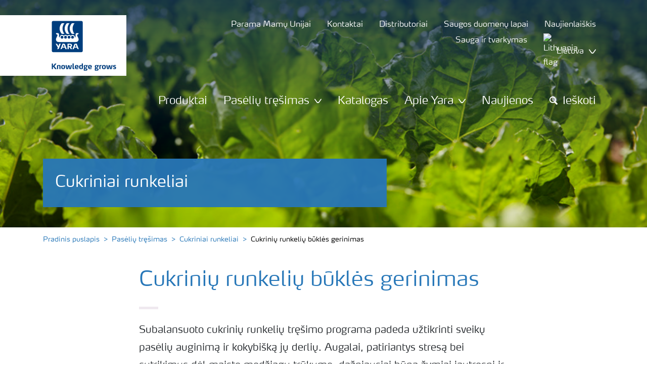

--- FILE ---
content_type: text/html; charset=utf-8
request_url: https://www.yara.lt/paseliu-tresimas/cukriniai-runkeliai/cukriniu-runkeliu-bukle/
body_size: 16582
content:


<!doctype html>
<html class="no-js" lang="lt-LT" itemscope itemtype="http://schema.org/Article">
<!--<![endif]-->
<head prefix="og: http://ogp.me/ns# fb: http://ogp.me/ns/fb# article: http://ogp.me/ns/article#">
    <base href="/">
    <!--SEO, metatags and tagmanager/webmastertools,  Social Share meta tags-->
    


    <title>Cukrinių runkelių būklės gerinimas | Yara Lietuva</title>
    <meta charset="utf-8">
    <meta http-equiv="X-UA-Compatible" content="IE=edge" />
    <meta name="viewport" content="width=device-width, initial-scale=1">
    <meta name="format-detection" content="telephone=no">
        <meta name="robots" content="index, follow">
            <meta name="google-site-verification" content="0W-3mLi0eukDEKsr75YLFzMGE2JfPKjA-yhAMA5oDmA" />
        <meta name="description" content="Subalansuoto cukrinių runkelių tręšimo programa padeda užtikrinti sveikų pasėlių auginimą ir kokybišką jų derlių. Augalai, patiriantys stresą bei sutrik...">
        <meta name="keywords" content="Cukrinių runkelių būklės gerinimas">
    <meta property="og:image" content="https://yaraurl.com/xnkk" />
    <meta itemprop="image" content="https://yaraurl.com/xnkk">
    <meta name="twitter:image:src" content="https://yaraurl.com/xnkk">
    <meta property="og:title" content="Cukrinių runkelių būklės gerinimas | Yara Lietuva" />     <meta itemprop="name" content="Cukrinių runkelių būklės gerinimas | Yara Lietuva">     <meta name="twitter:title" content="Cukrinių runkelių būklės gerinimas | Yara Lietuva">     <meta property="og:description" content="Subalansuoto cukrinių runkelių tręšimo programa padeda užtikrinti sveikų pasėlių auginimą ir kokybišką jų derlių. Augalai, patiriantys stresą bei sutrik..." />
    <meta itemprop="description" content="Subalansuoto cukrinių runkelių tręšimo programa padeda užtikrinti sveikų pasėlių auginimą ir kokybišką jų derlių. Augalai, patiriantys stresą bei sutrik...">
    <meta name="twitter:description" content="Subalansuoto cukrinių runkelių tręšimo programa padeda užtikrinti sveikų pasėlių auginimą ir kokybišką jų derlių. Augalai, patiriantys stresą bei sutrikimus dėl maisto medžiagų trūkumo, dažniausiai...">
    <meta property="og:url" content="https://www.yara.lt/paseliu-tresimas/cukriniai-runkeliai/cukriniu-runkeliu-bukle/" />
    <meta property="og:site_name" content="Yara " />
    <meta name="twitter:card" content="summary">
    <meta property="og:type" content="article" />
    <meta property="article:published_time" content="2017-12-13T10:45:43&#x2B;00:00" />
    <meta property="article:modified_time" content="2017-12-13T10:45:43&#x2B;00:00" />
    <meta name="theme-color" content="#ffffff">
        <link rel="shortcut icon" href="/Frontend/assets/images/favicon.ico" type="image/x-icon" />
    <link rel="apple-touch-icon" href="/Frontend/assets/images/apple-touch-icon.png" />
    <link rel="apple-touch-icon" sizes="57x57" href="/Frontend/assets/images/apple-touch-icon-57x57.png" />
    <link rel="apple-touch-icon" sizes="72x72" href="/Frontend/assets/images/apple-touch-icon-72x72.png" />
    <link rel="apple-touch-icon" sizes="76x76" href="/Frontend/assets/images/apple-touch-icon-76x76.png" />
    <link rel="apple-touch-icon" sizes="114x114" href="/Frontend/assets/images/apple-touch-icon-114x114.png" />
    <link rel="apple-touch-icon" sizes="120x120" href="/Frontend/assets/images/apple-touch-icon-120x120.png" />
    <link rel="apple-touch-icon" sizes="144x144" href="/Frontend/assets/images/apple-touch-icon-144x144.png" />
    <link rel="apple-touch-icon" sizes="152x152" href="/Frontend/assets/images/apple-touch-icon-152x152.png" />
    <link rel="apple-touch-icon" sizes="180x180" href="/Frontend/assets/images/apple-touch-icon-180x180.png" />
    <link rel="canonical" href="https://www.yara.lt/paseliu-tresimas/cukriniai-runkeliai/cukriniu-runkeliu-bukle/" />



        <meta name="CookieInformationPlaceholderFunctional" content="Šis medijos elementas yra išjungtas, nes tam reikia sutikimo dėl slapukų. Spustelėkite čia, jei norite atidaryti slapukų nustatymus." />
        <meta name="CookieInformationPlaceholderAnalytical" content="Šis medijos elementas yra išjungtas, nes tam reikia sutikimo dėl slapukų. Spustelėkite čia, jei norite atidaryti slapukų nustatymus." />
        <meta name="CookieInformationPlaceholderMarketing" content="Šis medijos elementas yra išjungtas, nes tam reikia sutikimo dėl slapukų. Spustelėkite čia, jei norite atidaryti slapukų nustatymus." />

    
    <link href="/Frontend/dist/css/languages/base/styles/styles-6QRNDZFK.css" rel="stylesheet">
    
  
  
    <link rel="preload" href="/Frontend/assets/fonts/WebFontFont.woff2" as="font" type="font/woff2" crossorigin>
    <link rel="preload" href="/Frontend/assets/fonts/MaxWebW03Book.woff" as="font" type="font/woff" crossorigin>
    <link rel="preload" href="/Frontend/assets/fonts/icomoon.woff" as="font" type="font/woff" crossorigin>

    <!-- Optional JavaScript -->
    <!-- jQuery first, then Bootstrap JS (with Popper bundled in)-->
    <script id="jquery-script-loader" src="https://ajax.aspnetcdn.com/ajax/jQuery/jquery-3.5.1.min.js" integrity="sha256-9/aliU8dGd2tb6OSsuzixeV4y/faTqgFtohetphbbj0=" crossorigin="anonymous" defer></script>
    <script src="/Frontend/dist/js/main/index-EUARMNUI.js" defer></script>
<script>(function(w,d,s,l,i){w[l]=w[l]||[];w[l].push({'gtm.start':
new Date().getTime(),event:'gtm.js'});var
f=d.getElementsByTagName(s)[0],
j=d.createElement(s),dl=l!='dataLayer'?'&l='+l:'';j.async=true;j.src=
'https://www.googletagmanager.com/gtm.js?id='+i+dl;f.parentNode.insertBefore(j,f);
})(window,document,'script','dataLayer','GTM-TW5GD8Q');</script>

<!-- GTM Marketo Europe -->
<script>(function(w,d,s,l,i){w[l]=w[l]||[];w[l].push({'gtm.start':
new Date().getTime(),event:'gtm.js'});var
f=d.getElementsByTagName(s)[0],
j=d.createElement(s),dl=l!='dataLayer'?'&l='+l:'';j.async=true;j.src=
'https://www.googletagmanager.com/gtm.js?id='+i+dl;f.parentNode.insertBefore(j,f);
})(window,document,'script','dataLayer','GTM-MHTKKGPB');</script>
<!-- End Google Tag Manager -->



    <script>
        function googleMapsCallback() {}
    </script>

    <!-- Google Consent Mode -->
<script>
    window.dataLayer = window.dataLayer || [];
    function gtag() { dataLayer.push(arguments); }
        gtag('consent', 'default', {
            'ad_storage': 'denied',
            'ad_user_data': 'denied',
            'ad_personalization': 'denied',
            'analytics_storage': 'denied',
            'wait_for_update': 500
        });
        gtag('set', 'ads_data_redaction', true);
</script>
<!-- /End Google Consent Mode -->
<script id="CookieConsent" src="https://policy.app.cookieinformation.com/uc.js" data-culture="LT" type="text/javascript" data-gcm-version="2.0"></script>
<script>
!function(T,l,y){var S=T.location,k="script",D="instrumentationKey",C="ingestionendpoint",I="disableExceptionTracking",E="ai.device.",b="toLowerCase",w="crossOrigin",N="POST",e="appInsightsSDK",t=y.name||"appInsights";(y.name||T[e])&&(T[e]=t);var n=T[t]||function(d){var g=!1,f=!1,m={initialize:!0,queue:[],sv:"5",version:2,config:d};function v(e,t){var n={},a="Browser";return n[E+"id"]=a[b](),n[E+"type"]=a,n["ai.operation.name"]=S&&S.pathname||"_unknown_",n["ai.internal.sdkVersion"]="javascript:snippet_"+(m.sv||m.version),{time:function(){var e=new Date;function t(e){var t=""+e;return 1===t.length&&(t="0"+t),t}return e.getUTCFullYear()+"-"+t(1+e.getUTCMonth())+"-"+t(e.getUTCDate())+"T"+t(e.getUTCHours())+":"+t(e.getUTCMinutes())+":"+t(e.getUTCSeconds())+"."+((e.getUTCMilliseconds()/1e3).toFixed(3)+"").slice(2,5)+"Z"}(),iKey:e,name:"Microsoft.ApplicationInsights."+e.replace(/-/g,"")+"."+t,sampleRate:100,tags:n,data:{baseData:{ver:2}}}}var h=d.url||y.src;if(h){function a(e){var t,n,a,i,r,o,s,c,u,p,l;g=!0,m.queue=[],f||(f=!0,t=h,s=function(){var e={},t=d.connectionString;if(t)for(var n=t.split(";"),a=0;a<n.length;a++){var i=n[a].split("=");2===i.length&&(e[i[0][b]()]=i[1])}if(!e[C]){var r=e.endpointsuffix,o=r?e.location:null;e[C]="https://"+(o?o+".":"")+"dc."+(r||"services.visualstudio.com")}return e}(),c=s[D]||d[D]||"",u=s[C],p=u?u+"/v2/track":d.endpointUrl,(l=[]).push((n="SDK LOAD Failure: Failed to load Application Insights SDK script (See stack for details)",a=t,i=p,(o=(r=v(c,"Exception")).data).baseType="ExceptionData",o.baseData.exceptions=[{typeName:"SDKLoadFailed",message:n.replace(/\./g,"-"),hasFullStack:!1,stack:n+"\nSnippet failed to load ["+a+"] -- Telemetry is disabled\nHelp Link: https://go.microsoft.com/fwlink/?linkid=2128109\nHost: "+(S&&S.pathname||"_unknown_")+"\nEndpoint: "+i,parsedStack:[]}],r)),l.push(function(e,t,n,a){var i=v(c,"Message"),r=i.data;r.baseType="MessageData";var o=r.baseData;return o.message='AI (Internal): 99 message:"'+("SDK LOAD Failure: Failed to load Application Insights SDK script (See stack for details) ("+n+")").replace(/\"/g,"")+'"',o.properties={endpoint:a},i}(0,0,t,p)),function(e,t){if(JSON){var n=T.fetch;if(n&&!y.useXhr)n(t,{method:N,body:JSON.stringify(e),mode:"cors"});else if(XMLHttpRequest){var a=new XMLHttpRequest;a.open(N,t),a.setRequestHeader("Content-type","application/json"),a.send(JSON.stringify(e))}}}(l,p))}function i(e,t){f||setTimeout(function(){!t&&m.core||a()},500)}var e=function(){var n=l.createElement(k);n.src=h;var e=y[w];return!e&&""!==e||"undefined"==n[w]||(n[w]=e),n.onload=i,n.onerror=a,n.onreadystatechange=function(e,t){"loaded"!==n.readyState&&"complete"!==n.readyState||i(0,t)},n}();y.ld<0?l.getElementsByTagName("head")[0].appendChild(e):setTimeout(function(){l.getElementsByTagName(k)[0].parentNode.appendChild(e)},y.ld||0)}try{m.cookie=l.cookie}catch(p){}function t(e){for(;e.length;)!function(t){m[t]=function(){var e=arguments;g||m.queue.push(function(){m[t].apply(m,e)})}}(e.pop())}var n="track",r="TrackPage",o="TrackEvent";t([n+"Event",n+"PageView",n+"Exception",n+"Trace",n+"DependencyData",n+"Metric",n+"PageViewPerformance","start"+r,"stop"+r,"start"+o,"stop"+o,"addTelemetryInitializer","setAuthenticatedUserContext","clearAuthenticatedUserContext","flush"]),m.SeverityLevel={Verbose:0,Information:1,Warning:2,Error:3,Critical:4};var s=(d.extensionConfig||{}).ApplicationInsightsAnalytics||{};if(!0!==d[I]&&!0!==s[I]){var c="onerror";t(["_"+c]);var u=T[c];T[c]=function(e,t,n,a,i){var r=u&&u(e,t,n,a,i);return!0!==r&&m["_"+c]({message:e,url:t,lineNumber:n,columnNumber:a,error:i}),r},d.autoExceptionInstrumented=!0}return m}(y.cfg);function a(){y.onInit&&y.onInit(n)}(T[t]=n).queue&&0===n.queue.length?(n.queue.push(a),n.trackPageView({})):a()}(window,document,{src: "https://js.monitor.azure.com/scripts/b/ai.2.gbl.min.js", crossOrigin: "anonymous", cfg: { instrumentationKey:'e4e13710-1075-41ab-8dfb-8e51b8cd8aa5', disableCookiesUsage: false }});
</script>
    
</head>
<body class="ArticlePageModel accelerate gdpr-banner-displayed">

<!-- <script type="text/javascript">
var utag_data = {
}
</script>
<script type="text/javascript">
(function(a,b,c,d)
{ a='//tags.tiqcdn.com/utag/yara/local-company-sites/prod/utag.js'; b=document;c='script';d=b.createElement(c);d.src=a;d.type='text/java'+c;d.async=true; a=b.getElementsByTagName(c)[0];a.parentNode.insertBefore(d,a); }
)();
</script>-->

<noscript><iframe
src="https://www.googletagmanager.com/ns.html?id=GTM-TW5GD8Q"
height="0" width="0"
style="display:none;visibility:hidden"></iframe></noscript>


<style>
    .o-common-block .common-text {
      grid-area: content;
    }
    .o-common-block .common-body {
          grid-area: unset;
      }
.basiccontentblockmodel .o-common-block {
	grid-template-rows: min-content;
	align-content: start;
}
</style>





<div class="  ">
        <div class="content-wrap">
                <div class="header-outer-container banner-image-small" data-header data-white-menu role="banner">
                    <div class="skiptomaincontent">
                        <a href="#maincontent" id="skiptomaincontent"></a>
                    </div>
                    





<header class="header header--mobile " data-mobilemenu>
    <div class="mm-mobile__header" data-mobile-header>
        <div class="svg-logo logo-xs" data-cy="logo-mobile">
            <a href="/">
<?xml version="1.0" encoding="utf-8" ?>
<svg version="1.1" role="img" aria-label="Yara" id="Layer_1" xmlns="http://www.w3.org/2000/svg" xmlns:xlink="http://www.w3.org/1999/xlink" x="0" y="0" viewBox="0 0 70.9 70.9" style="enable-background:new 0 0 70.9 70.9" xml:space="preserve"><style>.st0{clip-path:url(#SVGID_2_);fill:#fff}</style><defs><path id="SVGID_1_" d="M0 0h70.9v70.9H0z"/></defs><clipPath id="SVGID_2_"><use xlink:href="#SVGID_1_" style="overflow:visible"/></clipPath><path class="st0" d="M69.2 66c0 1.7-1.4 3.2-3.2 3.2H4.8c-1.7 0-3.2-1.4-3.2-3.2V4.8c0-1.7 1.4-3.2 3.2-3.2H66c1.7 0 3.2 1.4 3.2 3.2V66zM66 0H4.8C2.2 0 0 2.2 0 4.8V66c0 2.7 2.2 4.8 4.8 4.8H66c2.7 0 4.8-2.2 4.8-4.8V4.8C70.9 2.2 68.7 0 66 0"/><path d="M69.2 66c0 1.7-1.4 3.2-3.2 3.2H4.8c-1.7 0-3.2-1.4-3.2-3.2V4.8c0-1.7 1.4-3.2 3.2-3.2H66c1.7 0 3.2 1.4 3.2 3.2V66z" style="clip-path:url(#SVGID_2_);fill:#003e7e"/><path class="st0" d="M41.3 56.5h-2.7v-3.4h2.7c1.1 0 1.7.5 1.7 1.7.1 1.1-.5 1.7-1.7 1.7m2.3 1.7c1.5-.6 2.3-1.7 2.3-3.4v-.3c-.1-2.3-1.9-3.4-4.1-3.4h-5.9v11.7h2.8v-4.2h2l2.1 4.2h3.1l-2.3-4.6M21.2 51H18l-1.9 5.1-2.2-3.8c-.4-.7-1.4-1.3-2.3-1.3H10l4.8 8.4-1.2 3.3h1.6c.8 0 1.7-.6 2-1.4l4-10.3zM30.2 59.6l1.2 3.1h3l-3.9-10.3c-.3-.8-1.2-1.4-2-1.4h-3.4l-4.4 11.7h1.5c.8 0 1.7-.6 2-1.4l.6-1.7h5.4m-.7-2h-4l1.7-4.4c.2-.5.5-.5.6 0l1.7 4.4M51 59.6h5.4l.6 1.7c.3.8 1.2 1.4 2 1.4h1.5L56.1 51h-3.4c-.8 0-1.7.6-2 1.4l-3.9 10.3h3l1.2-3.1m2.4-6.4c.2-.5.5-.5.6 0l1.7 4.4h-4l1.7-4.4"/><path d="M39.3 33.9c-1.7 0-3 1.3-3 3s1.3 3 3 3 3-1.3 3-3-1.4-3-3-3m-7.6 0c-1.7 0-3 1.3-3 3s1.3 3 3 3 3-1.3 3-3-1.4-3-3-3m15.2 0c-1.7 0-3 1.3-3 3s1.3 3 3 3 3-1.3 3-3-1.3-3-3-3m-22.9 0c-1.7 0-3 1.3-3 3s1.3 3 3 3 3-1.3 3-3-1.3-3-3-3m35.4 4.6c-.8-1.6-2.2-4.3-2.4-5.2 0 0-.8-2.1 1.4-2.4.9-.1 1.6-.8 1.6-1.7v-1c0-.1-.1-.3-.3-.3h-3.6c-.1 0-2.6.3-2.6 3.3-.1 5.2 0 5.9-1.4 6.1-.1 0-.2-.1-.2-.2v-.2c0-2.8-2.2-5-5-5-1.4 0-2.7.6-3.6 1.5 0 .1-.1.1-.2.1s-.2-.1-.2-.1c-.9-.9-2.2-1.5-3.6-1.5s-2.7.6-3.6 1.5c0 .1-.1.1-.2.1s-.2-.1-.2-.1c-.9-.9-2.2-1.5-3.6-1.5s-2.7.6-3.6 1.5c0 .1-.1.1-.2.1s-.2-.1-.2-.1c-.9-.9-2.2-1.5-3.6-1.5-2.8 0-5 2.2-5 5v.2c0 .1-.1.2-.3.2-1.4-.2-1.3-.9-1.4-6.1 0-3-2.5-3.3-2.6-3.3h-3.6c-.1 0-.3.1-.3.3v1c0 .9.7 1.6 1.6 1.7 2.2.3 1.4 2.4 1.4 2.4-.3.9-1.6 3.6-2.4 5.2-.5 1-1.5 3.6.1 6.1.9 1.4 2 2.8 5.9 2.7h36c3.9.1 5-1.3 5.9-2.7 1.5-2.5.5-5 0-6.1m-25.1-9.1c.1.1.5.1.8.1h5.1c-2.6-2.3-4.2-8-4.2-11.4 0-3.5 1.6-9.2 4.2-11.4h-5.1c-.3 0-.7 0-.8.1 0 0-4.6 4.5-4.6 11.3.1 6.9 4.6 11.3 4.6 11.3m11.1 0c.1.1.5.1.8.1h5.1c-2.6-2.3-4.2-8-4.2-11.4 0-3.5 1.6-9.2 4.2-11.4h-5.1c-.3 0-.7 0-.8.1 0 0-4.6 4.4-4.6 11.3s4.6 11.3 4.6 11.3M18.7 18.1c0-6.9 4.6-11.3 4.6-11.3.1-.1.5-.1.8-.1h5.1C26.6 9 25 14.7 25 18.1c0 3.5 1.6 9.1 4.2 11.4h-5.1c-.3 0-.7 0-.8-.1 0 0-4.6-4.4-4.6-11.3" style="clip-path:url(#SVGID_2_);fill-rule:evenodd;clip-rule:evenodd;fill:#fff"/></svg>            </a>
        </div>
        <div class="mm-mobile__controls">
            <div class="mm-mobile__controls-wrap">
                    <button type="button" data-country-trigger aria-label="">
                            <img data-src="/Frontend/assets/images/flags/Lithuania.svg" alt="Lithuania flag" class="img-flag lazyload" />
                        <span class="visually-hidden"></span>
                    </button>

                <a class="search" href="/paieskos-rezultatai/"  aria-label="Search">
                    <span class="visually-hidden">Ieškoti</span>
                    <span class="icon icon-search"></span>
                </a>
                <button type="button" class="navbar-toggle slide-menu-control" data-menu-trigger aria-label="">
                    <span class="visually-hidden"></span>
                    <span class="icon icon-menu"></span>
                </button>
            </div>
        </div>
    </div>
    <div class="mm-mobile__search" data-mobile-search>
        <form action="/paieskos-rezultatai/">
            <div class="form-group search-field section section--sm shadow-fixed-lg">
                <label for="searchFieldMobile" hidden>Search</label>
                <input id="searchFieldMobile" class="form-control control--white control--border-beige control--lg control--color-blue" data-search-input placeholder="Ieškoti" type="text" name="q">
            </div>
        </form>
    </div>
</header>


    <!-- For desktop -->
    <div class="jumbo-image jumbo-image--center desktop jumbo-image--small" data-banner-image data-cy="jumbo-image-desktop">
        <img fetchpriority="high" src="https://yaraurl.com/ie4n" alt="Cukrinių runkelių būklės gerinimas" />
        <div class="gradient-overlay"></div>
    </div>
    <!-- For mobile -->
    <div class="jumbo-image mobile" data-banner-image data-cy="jumbo-image-mobile">
        <img src="https://yaraurl.com/ie4n"
             alt="Cukrinių runkelių būklės gerinimas"
             fetchpriority="high" />
    </div>

    <div class="container">
        <div class="row">
            <div class="col-12">
                <section class="header-container header-container--small  " data-mm-header-container>
                    <div class="header-inner-container">
                            <div class="header__nav">
                                


<div class="top-navigation" role="navigation">
    <ul class="nav nav--main nav--white">
                <li class="nav-item">
                    <a class="nav-link" href="/apie-yara/parama-mam-unijai/">
                        <span>Parama Mamų Unijai</span>
                    </a>
                </li>
                <li class="nav-item">
                    <a class="nav-link" href="/yara-lietuva-komanda/" title="Kontaktai">
                        <span>Kontaktai</span>
                    </a>
                </li>
                <li class="nav-item">
                    <a class="nav-link" href="/distributoriai/">
                        <span>Distributoriai</span>
                    </a>
                </li>
                <li class="nav-item">
                    <a class="nav-link" href="/saugos-duomenu-lapai/">
                        <span>Saugos duomenų lapai</span>
                    </a>
                </li>
                <li class="nav-item">
                    <a class="nav-link" href="/naujienlaiskis/">
                        <span>Naujienlaiškis</span>
                    </a>
                </li>
                <li class="nav-item">
                    <a class="nav-link" href="/paseliu-tresimas/trasos-ir-darbu-sauga/">
                        <span>Sauga ir tvarkymas</span>
                    </a>
                </li>
        <!--Country picker-->
            <li>
                <button class="nav-link js-countrypicker" data-bs-toggle="modal" data-bs-target="#countrypicker" title="Change Location">
                        <img data-src="/Frontend/assets/images/flags/Lithuania.svg" alt="Lithuania flag" class="img-flag lazyload" />
                    <span>Lietuva</span>
                    <span class="icon icon-carret-down"></span>
                </button>
            </li>

        <!--Language select-->
    </ul>
</div>
                                

<input id="UrlSearch" name="UrlSearch" type="hidden" value="/paieskos-rezultatai/" />

<div class="main-navigation" role="navigation" data-navigation="main-navigation">
    <div class="nav nav--main nav--white">
        <ul class="nav menu-links">
                    <li class="nav-item">
                        <a class="nav-link " href="/paseliu-tresimas/yara-produktai/" title="Produktai" target="_self">
                            Produktai
                        </a>
                    </li>


<li class="nav-item dropdown-li">
    <div class="dropdown dropdown--megamenu caret">
        <!-- This anchor will trigger the modal -->
        <button class="nav-link " data-bs-toggle="dropdown" data-bs-offset="10,20" data-bs-display="static" aria-expanded="false">
            <span>Pasėlių tręšimas</span>
            <span class="icon icon-carret-down"></span>
        </button>

        <div class="dropdown-menu js-mm-dropdown dropdown-menu--megamenu shadow-fixed-lg">
            <div class="container">
                <div class="row megamenu-column__wrap">
                        <div class="megamenu-column js-mm-column">
                            <div class="nav-group">
                                    <div class="nav-group-header">
                                    </div>

                                <div class="megamenu-subcolumn__wrap">
                                            <div class="megamenu-subcolumn">
                                                <div class="megamenu-subcolumn__item">
                                                                    <p class="h3"><a href="/paseliu-tresimas/">Pasėliai</a></p>
                                                                <ul>
                                                                        <li>
                                                                            <a href="/paseliu-tresimas/kvieciai/">Kviečiai</a>
                                                                        </li>
                                                                        <li>
                                                                            <a href="/paseliu-tresimas/zieminiai-rapsai/">Žieminiai rapsai</a>
                                                                        </li>
                                                                        <li>
                                                                            <a href="/paseliu-tresimas/vasariniu-rapsu-tresimo-technologija/">Vasariniai rapsai</a>
                                                                        </li>
                                                                        <li>
                                                                            <a href="/paseliu-tresimas/zieminiu-rugiu-tresimo-technologija/">Žieminiai rugiai</a>
                                                                        </li>
                                                                        <li>
                                                                            <a href="/paseliu-tresimas/zieminiu-kvietrugiu-tresimo-technologija/">Žieminiai kvietrugiai</a>
                                                                        </li>
                                                                        <li>
                                                                            <a href="/paseliu-tresimas/salykliniu-mieziu-tresimo-technologija/">Salykliniai miežiai</a>
                                                                        </li>
                                                                        <li>
                                                                            <a href="/paseliu-tresimas/avizos/">Avižos</a>
                                                                        </li>
                                                                        <li>
                                                                            <a href="/paseliu-tresimas/pupu-tresimo-technologija/">Pupos</a>
                                                                        </li>
                                                                        <li>
                                                                            <a href="/paseliu-tresimas/zirniu-tresimo-technologija/">Žirniai</a>
                                                                        </li>
                                                                        <li>
                                                                            <a href="/paseliu-tresimas/cukriniai-runkeliai/">Cukriniai runkeliai</a>
                                                                        </li>
                                                                        <li>
                                                                            <a href="/paseliu-tresimas/bulves/">Bulvės</a>
                                                                        </li>
                                                                        <li>
                                                                            <a href="/paseliu-tresimas/kukuruzai/">Kukurūzai</a>
                                                                        </li>
                                                                        <li>
                                                                            <a href="/paseliu-tresimas/lauko-darzoviu-tresimo-technologija/">Lauko daržovės</a>
                                                                        </li>
                                                                        <li>
                                                                            <a href="/paseliu-tresimas/braskes/">Braškės</a>
                                                                        </li>
                                                                        <li>
                                                                            <a href="/paseliu-tresimas/paseliu-tresimo-katalogas/">Pasėlių tręšimo katalogas</a>
                                                                        </li>
                                                                </ul>
                                                </div>
                                            </div>
                                            <div class="megamenu-subcolumn">
                                                <div class="megamenu-subcolumn__item">
                                                                    <p class="h3"><a href="/paseliu-tresimas/prietaisai-ir-paslaugos/">Produktai ir paslaugos</a></p>
                                                                <ul>
                                                                        <li>
                                                                            <a href="/atfarm/">Atfarm</a>
                                                                        </li>
                                                                        <li>
                                                                            <a href="/paseliu-tresimas/prietaisai-ir-paslaugos/yara-irix/">YaraIrix</a>
                                                                        </li>
                                                                        <li>
                                                                            <a href="/paseliu-tresimas/prietaisai-ir-paslaugos/tankmix/">Tankmix</a>
                                                                        </li>
                                                                        <li>
                                                                            <a href="/paseliu-tresimas/prietaisai-ir-paslaugos/n-tester/">N-Tester</a>
                                                                        </li>
                                                                        <li>
                                                                            <a href="/paseliu-tresimas/prietaisai-ir-paslaugos/n-sensor/">N-Sensor</a>
                                                                        </li>
                                                                        <li>
                                                                            <a href="/paseliu-tresimas/prietaisai-ir-paslaugos/megalab/">Megalab</a>
                                                                        </li>
                                                                        <li>
                                                                            <a href="/paseliu-tresimas/prietaisai-ir-paslaugos/yara-imageit/">Yara ImageIT</a>
                                                                        </li>
                                                                        <li>
                                                                            <a href="/4-punktu-garantija/">4 punktų garantija</a>
                                                                        </li>
                                                                </ul>
                                                </div>
                                            </div>
                                            <div class="megamenu-subcolumn">
                                                <div class="megamenu-subcolumn__item">
                                                                    <p class="h3"><a href="/agronominiai-patarimai/">Agronominiai patarimai</a></p>
                                                                <ul>
                                                                        <li>
                                                                            <a href="/agronominiai-patarimai/trasu-barstymo-patarimai/">Kaip tinkamai barstyti trąšas?</a>
                                                                        </li>
                                                                        <li>
                                                                            <a href="/agronominiai-patarimai/kuo-fosforas-naudingas-paseliams/">Kuo fosforas yra naudingas pasėliams?</a>
                                                                        </li>
                                                                        <li>
                                                                            <a href="/agronominiai-patarimai/ar-pazisti-savo-augalu-saknis/">Ar pažįsti savo augalų šaknis?</a>
                                                                        </li>
                                                                        <li>
                                                                            <a href="/agronominiai-patarimai/kodel-verta-rinktis-yaramila/">Kodėl verta rinktis YaraMila?</a>
                                                                        </li>
                                                                        <li>
                                                                            <a href="/jusu-ateities-ukis/">Koks bus tavo ateitis ūkis?</a>
                                                                        </li>
                                                                        <li>
                                                                            <a href="/4-punktu-garantija/">4 punktų garantija</a>
                                                                        </li>
                                                                        <li>
                                                                            <a href="/yaravita-2021/">Mikroelementinės trąšos</a>
                                                                        </li>
                                                                </ul>
                                                </div>
                                            </div>
                                </div>
                            </div>
                        </div>
                </div>
            </div>
        </div>
    </div>
</li>
                    <li class="nav-item">
                        <a class="nav-link " href="/paseliu-tresimas/paseliu-tresimo-katalogas/" target="_self">
                            Katalogas
                        </a>
                    </li>


<li class="nav-item dropdown-li">
    <div class="dropdown dropdown--megamenu caret">
        <!-- This anchor will trigger the modal -->
        <button class="nav-link " data-bs-toggle="dropdown" data-bs-offset="10,20" data-bs-display="static" aria-expanded="false">
            <span>Apie Yara</span>
            <span class="icon icon-carret-down"></span>
        </button>

        <div class="dropdown-menu js-mm-dropdown dropdown-menu--megamenu shadow-fixed-lg">
            <div class="container">
                <div class="row megamenu-column__wrap">
                        <div class="megamenu-column js-mm-column">
                            <div class="nav-group">
                                    <div class="nav-group-header">
                                                <p class="h2 has-arrow"><a href="/apie-yara/">Apie Yara</a><span class="icon icon-carret-right"></span></p>
                                    </div>

                                <div class="megamenu-subcolumn__wrap">
                                            <div class="megamenu-subcolumn">
                                                <div class="megamenu-subcolumn__item">
                                                                    <p class="h3"><a href="/apie-yara/yara-pasauliniu-mastu/">Yara pasauliniu mastu</a></p>
                                                                <ul>
                                                                        <li>
                                                                            <a href="/apie-yara/yara-pasauliniu-mastu/yara-is-pirmo-zvilgsnio/">Yara iš pirmo žvilgsnio</a>
                                                                        </li>
                                                                        <li>
                                                                            <a href="/apie-yara/yara-pasauliniu-mastu/misija-vizija-vertybes/">Misija, vizija ir vertybės</a>
                                                                        </li>
                                                                        <li>
                                                                            <a href="/apie-yara/yara-pasauliniu-mastu/musu-veiklos-geografija/">Mūsų veiklos geografija</a>
                                                                        </li>
                                                                        <li>
                                                                            <a href="/apie-yara/yara-pasauliniu-mastu/naujoves-mokslas-technologijos/">Naujovės, mokslas, technologijos</a>
                                                                        </li>
                                                                        <li>
                                                                            <a href="/apie-yara/yara-pasauliniu-mastu/yara-istorija/">Yara istorija</a>
                                                                        </li>
                                                                </ul>
                                                                    <p class="h3"><a href="/apie-yara/karjeros-galimybes/">Karjera</a></p>
                                                                <ul>
                                                                        <li>
                                                                            <a href="/apie-yara/karjeros-galimybes/kodel-verta-pas-mus-dirbti/">Kodėl verta pas mus dirbti?</a>
                                                                        </li>
                                                                        <li>
                                                                            <a href="/apie-yara/karjeros-galimybes/karjeros-galimybes/">Karjeros galimybės</a>
                                                                        </li>
                                                                        <li>
                                                                            <a href="~/link/50105ed6f45345bea493a2086aa90fb4.aspx">Darbas Yara komandoje</a>
                                                                        </li>
                                                                </ul>
                                                </div>
                                            </div>
                                            <div class="megamenu-subcolumn">
                                                <div class="megamenu-subcolumn__item">
                                                                    <p class="h3"><a href="/apie-yara/sveikata-aplinkosauga-darbuotoju-sauga/">Politika ir saugumas</a></p>
                                                                <ul>
                                                                        <li>
                                                                            <a href="/apie-yara/sveikata-aplinkosauga-darbuotoju-sauga/yara-politika/">Yara politika</a>
                                                                        </li>
                                                                        <li>
                                                                            <a href="/apie-yara/sveikata-aplinkosauga-darbuotoju-sauga/aplinkos-apsauga/">Aplinkos apsauga</a>
                                                                        </li>
                                                                        <li>
                                                                            <a href="/apie-yara/sveikata-aplinkosauga-darbuotoju-sauga/darbuotoju-ir-darbu-sauga/">Darbuotojų bei darbų sauga</a>
                                                                        </li>
                                                                </ul>
                                                                    <p class="h3"><a href="/apie-yara/tvarumas/">Tvarumas</a></p>
                                                                <ul>
                                                                        <li>
                                                                            <a href="/apie-yara/tvarumas/globaliniu-problemu-sprendimas/">Globalinių problemų sprendimas</a>
                                                                        </li>
                                                                        <li>
                                                                            <a href="/apie-yara/tvarumas/yara-veiklos-pozicija/">Kokia mūsų veiklos pozicija</a>
                                                                        </li>
                                                                </ul>
                                                                    <p class="h3"><a href="/apie-yara/isipareigojimai-ir-politika/">Įsipareigojimai</a></p>
                                                                <ul>
                                                                        <li>
                                                                            <a href="/apie-yara/isipareigojimai-ir-politika/darnus-zemes-ukio-vystymas/">Darnus žemės ūkio vystymas</a>
                                                                        </li>
                                                                        <li>
                                                                            <a href="/apie-yara/isipareigojimai-ir-politika/produkcijos-kokybes-valdymas/">Produkcijos kokybės valdymas</a>
                                                                        </li>
                                                                </ul>
                                                </div>
                                            </div>
                                            <div class="megamenu-subcolumn">
                                                <div class="megamenu-subcolumn__item">
                                                                    <p class="h3"><a href="/apie-yara/ebs/">Yara European Business Services</a></p>
                                                                <ul>
                                                                </ul>
                                                </div>
                                            </div>
                                </div>
                            </div>
                        </div>
                </div>
            </div>
        </div>
    </div>
</li>
                    <li class="nav-item">
                        <a class="nav-link " href="/naujienos/" target="_self">
                            Naujienos
                        </a>
                    </li>

                    <li class="search-slider" id="header-expandable-search">
                        <div class="nav-item">
                                <button class="nav-link" data-target="expand-search">
                                    <span class="icon icon-search"></span>
                                    <span id="nav-search-text">Ieškoti</span>
                                </button>
                            <button type="button" class="" data-target="collapse-search">
                                <span class="icon icon-close icon-alone"></span>
                                <span class="visually-hidden"></span>
                            </button>
                        </div>
                        <div class="search-container">
                            <div class="autocomplete-search">
                                <form class="search-small" data-search action="/paieskos-rezultatai/">
                                    <label for="q" hidden>search</label>
                                    <input id="q" class="form-control control--color-white" type="text" name="q" role="search" placeholder="Ieškoti"/>
                                    <a class="nav-link link-no-underline" data-target="trigger-search">
                                        <span class="icon icon-search icon-alone"></span>
                                        <span class="visually-hidden">Search</span>
                                    </a>
                                </form>
                            </div>
                        </div>
                    </li>
        </ul>
    </div>
</div>

                            </div>
                    </div>
                </section>
            </div>
        </div>
    </div>




<div class="container">
    <div class="row">
        <div class="col-12 ">
            <div class="content content--small  " data-cy="secondary-menu-mobile">
                    <div class="jumbo-background p-4 no-intro">

                        <div class="content-header" data-cy="content-header">
                            <span></span>
                            <p class='content-heading mb-0' data-cy='content-header'>Cukriniai runkeliai</p>
   
                        </div>
                    </div>

                    <nav class="mm-submenu mm-mobile js-mm-submenu" id="mm-submenu" role="navigation" data-cy="submenu-mobile">
                        <div class="mm-mobile__wrap scroll-no-scrollbar w-100 h-100">
                            <div class="navigation-body">
                                <ul class="mm__level-1">
                                    


                                </ul>
                            </div>
                        </div>
                    </nav>

            </div>
            </div>
    </div>
</div>
    <div class="header-logo " data-cy="logo-desktop">
        <div class="logo">
            <a href="/" title="Home">
                <img src='/globalassets/knowledge-grows-vector.svg'  alt='yara logo' class='logo__image' data-cy=''/>
            </a>
        </div>
    </div>


<nav class="mm-menu mm-mobile js-mm-menu display-block-mobile" data-mobile-menu data-mobile-menu-nav role="navigation">
    <div class="mm-mobile__wrap">
        <div class="mm-mobile__header" data-mobile-header></div>
        <div class="mm-mobile__menu">
            <ul class="mm__level-1">
                        <li>
                            <a class="" href="/paseliu-tresimas/yara-produktai/">Produktai</a>
                        </li>
                        <li class="has-subitems">
                            <a class="" href="#ng">Pasėlių tręšimas</a>
                                <div class="subitems-trigger" data-subitems-trigger>
                                    <span class="icon icon-plus"></span>
                                </div>
                            

<ul class="mm__level-2">

            <li class="">
                <a href=/paseliu-tresimas/kvieciai/ class="">Kviečiai</a>

            </li>
            <li class="">
                <a href=/paseliu-tresimas/zieminiai-rapsai/ class="">Žieminiai rapsai</a>

            </li>
            <li class="">
                <a href=/paseliu-tresimas/vasariniu-rapsu-tresimo-technologija/ class="">Vasariniai rapsai</a>

            </li>
            <li class="">
                <a href=/paseliu-tresimas/zieminiu-rugiu-tresimo-technologija/ class="">Žieminiai rugiai</a>

            </li>
            <li class="">
                <a href=/paseliu-tresimas/zieminiu-kvietrugiu-tresimo-technologija/ class="">Žieminiai kvietrugiai</a>

            </li>
            <li class="">
                <a href=/paseliu-tresimas/salykliniu-mieziu-tresimo-technologija/ class="">Salykliniai miežiai</a>

            </li>
            <li class="">
                <a href=/paseliu-tresimas/avizos/ class="">Avižos</a>

            </li>
            <li class="">
                <a href=/paseliu-tresimas/pupu-tresimo-technologija/ class="">Pupos</a>

            </li>
            <li class="">
                <a href=/paseliu-tresimas/zirniu-tresimo-technologija/ class="">Žirniai</a>

            </li>
            <li class="">
                <a href=/paseliu-tresimas/cukriniai-runkeliai/ class="">Cukriniai runkeliai</a>

            </li>
            <li class="">
                <a href=/paseliu-tresimas/bulves/ class="">Bulvės</a>

            </li>
            <li class="">
                <a href=/paseliu-tresimas/kukuruzai/ class="">Kukurūzai</a>

            </li>
            <li class="">
                <a href=/paseliu-tresimas/lauko-darzoviu-tresimo-technologija/ class="">Lauko daržovės</a>

            </li>
            <li class="">
                <a href=/paseliu-tresimas/braskes/ class="">Braškės</a>

            </li>
            <li class="">
                <a href=/paseliu-tresimas/paseliu-tresimo-katalogas/ class="">Pasėlių tręšimo katalogas</a>

            </li>
            <li class="has-subitems">
                <a href=/paseliu-tresimas/prietaisai-ir-paslaugos/ class="">Produktai ir paslaugos</a>

                    <div class="subitems-trigger " data-subitems-trigger>
                        <span class="icon icon-plus"></span>
                    </div>
                    <ul class="mm__level-3 bg-white">
                                    <li class="">
                                        <a href=/atfarm/ class="">Atfarm</a>


                                    </li>
                                    <li class="">
                                        <a href=/paseliu-tresimas/prietaisai-ir-paslaugos/yara-irix/ class="">YaraIrix</a>


                                    </li>
                                    <li class="">
                                        <a href=/paseliu-tresimas/prietaisai-ir-paslaugos/tankmix/ class="">Tankmix</a>


                                    </li>
                                    <li class="">
                                        <a href=/paseliu-tresimas/prietaisai-ir-paslaugos/n-tester/ class="">N-Tester</a>


                                    </li>
                                    <li class="">
                                        <a href=/paseliu-tresimas/prietaisai-ir-paslaugos/n-sensor/ class="">N-Sensor</a>


                                    </li>
                                    <li class="">
                                        <a href=/paseliu-tresimas/prietaisai-ir-paslaugos/megalab/ class="">Megalab</a>


                                    </li>
                                    <li class="">
                                        <a href=/paseliu-tresimas/prietaisai-ir-paslaugos/yara-imageit/ class="">Yara ImageIT</a>


                                    </li>
                                    <li class="">
                                        <a href=/4-punktu-garantija/ class="">4 punktų garantija</a>


                                    </li>
                    </ul>
            </li>
            <li class="">
                <a href=/agronominiai-patarimai/trasu-barstymo-patarimai/ class="">Kaip tinkamai barstyti trąšas?</a>

            </li>
            <li class="">
                <a href=/agronominiai-patarimai/kuo-fosforas-naudingas-paseliams/ class="">Kuo fosforas yra naudingas pasėliams?</a>

            </li>
            <li class="">
                <a href=/agronominiai-patarimai/ar-pazisti-savo-augalu-saknis/ class="">Ar pažįsti savo augalų šaknis?</a>

            </li>
            <li class="">
                <a href=/agronominiai-patarimai/kodel-verta-rinktis-yaramila/ class="">Kodėl verta rinktis YaraMila?</a>

            </li>
            <li class="">
                <a href=/jusu-ateities-ukis/ class="">Koks bus tavo ateitis ūkis?</a>

            </li>
            <li class="">
                <a href=/4-punktu-garantija/ class="">4 punktų garantija</a>

            </li>
            <li class="">
                <a href=/yaravita-2021/ class="">Mikroelementinės trąšos</a>

            </li>
</ul>
                        </li>
                        <li>
                            <a class="" href="/paseliu-tresimas/paseliu-tresimo-katalogas/">Katalogas</a>
                        </li>
                        <li class="has-subitems">
                            <a class="" href="/link/de78886e5a664ebe9825254a50a47bed.aspx">Apie Yara</a>
                                <div class="subitems-trigger" data-subitems-trigger>
                                    <span class="icon icon-plus"></span>
                                </div>
                            

<ul class="mm__level-2">

            <li class="">
                <a href=/apie-yara/yara-pasauliniu-mastu/yara-is-pirmo-zvilgsnio/ class="">Yara iš pirmo žvilgsnio</a>

            </li>
            <li class="">
                <a href=/apie-yara/yara-pasauliniu-mastu/misija-vizija-vertybes/ class="">Misija, vizija ir vertybės</a>

            </li>
            <li class="">
                <a href=/apie-yara/yara-pasauliniu-mastu/musu-veiklos-geografija/ class="">Mūsų veiklos geografija</a>

            </li>
            <li class="">
                <a href=/apie-yara/yara-pasauliniu-mastu/naujoves-mokslas-technologijos/ class="">Naujovės, mokslas, technologijos</a>

            </li>
            <li class="">
                <a href=/apie-yara/yara-pasauliniu-mastu/yara-istorija/ class="">Yara istorija</a>

            </li>
            <li class="has-subitems">
                <a href=/apie-yara/karjeros-galimybes/ class="">Karjera</a>

                    <div class="subitems-trigger " data-subitems-trigger>
                        <span class="icon icon-plus"></span>
                    </div>
                    <ul class="mm__level-3 bg-white">
                                    <li class="">
                                        <a href=/apie-yara/karjeros-galimybes/kodel-verta-pas-mus-dirbti/ class="">Kodėl verta pas mus dirbti?</a>


                                    </li>
                                    <li class="">
                                        <a href=/apie-yara/karjeros-galimybes/karjeros-galimybes/ class="">Karjeros galimybės</a>


                                    </li>
                                    <li class="">
                                        <a href=/link/50105ed6f45345bea493a2086aa90fb4.aspx class="">Darbas Yara komandoje</a>


                                    </li>
                    </ul>
            </li>
            <li class="">
                <a href=/apie-yara/sveikata-aplinkosauga-darbuotoju-sauga/yara-politika/ class="">Yara politika</a>

            </li>
            <li class="">
                <a href=/apie-yara/sveikata-aplinkosauga-darbuotoju-sauga/aplinkos-apsauga/ class="">Aplinkos apsauga</a>

            </li>
            <li class="">
                <a href=/apie-yara/sveikata-aplinkosauga-darbuotoju-sauga/darbuotoju-ir-darbu-sauga/ class="">Darbuotojų bei darbų sauga</a>

            </li>
            <li class="has-subitems">
                <a href=/apie-yara/tvarumas/ class="">Tvarumas</a>

                    <div class="subitems-trigger " data-subitems-trigger>
                        <span class="icon icon-plus"></span>
                    </div>
                    <ul class="mm__level-3 bg-white">
                                    <li class="">
                                        <a href=/apie-yara/tvarumas/globaliniu-problemu-sprendimas/ class="">Globalinių problemų sprendimas</a>


                                    </li>
                                    <li class="">
                                        <a href=/apie-yara/tvarumas/yara-veiklos-pozicija/ class="">Kokia mūsų veiklos pozicija</a>


                                    </li>
                    </ul>
            </li>
            <li class="has-subitems">
                <a href=/apie-yara/isipareigojimai-ir-politika/ class="">Įsipareigojimai</a>

                    <div class="subitems-trigger " data-subitems-trigger>
                        <span class="icon icon-plus"></span>
                    </div>
                    <ul class="mm__level-3 bg-white">
                                    <li class="">
                                        <a href=/apie-yara/isipareigojimai-ir-politika/darnus-zemes-ukio-vystymas/ class="">Darnus žemės ūkio vystymas</a>


                                    </li>
                                    <li class="">
                                        <a href=/apie-yara/isipareigojimai-ir-politika/produkcijos-kokybes-valdymas/ class="">Produkcijos kokybės valdymas</a>


                                    </li>
                    </ul>
            </li>
</ul>
                        </li>
                        <li>
                            <a class="" href="/naujienos/">Naujienos</a>
                        </li>

                        <li>
                            <a href="/apie-yara/parama-mam-unijai/">
                                <span>Parama Mamų Unijai</span>
                            </a>
                        </li>
                        <li>
                            <a href="/yara-lietuva-komanda/" title="Kontaktai">
                                <span>Kontaktai</span>
                            </a>
                        </li>
                        <li>
                            <a href="/distributoriai/">
                                <span>Distributoriai</span>
                            </a>
                        </li>
                        <li>
                            <a href="/saugos-duomenu-lapai/">
                                <span>Saugos duomenų lapai</span>
                            </a>
                        </li>
                        <li>
                            <a href="/naujienlaiskis/">
                                <span>Naujienlaiškis</span>
                            </a>
                        </li>
                        <li>
                            <a href="/paseliu-tresimas/trasos-ir-darbu-sauga/">
                                <span>Sauga ir tvarkymas</span>
                            </a>
                        </li>
            </ul>
        </div>
    </div>
</nav>


<nav class="mm-menu mm-mobile mm-menu--country js-mm-menu" data-mobile-menu data-mobile-country-nav 
    role="navigation">

    <div class="mm-mobile__wrap">
        <div class="mm-mobile__header" data-mobile-header></div>
        <div class="mm-mobile__menu">
            <div class="common-heading">
                <p class="h2 color-blue-mid">Pasirinkite vietovę</p>
                <p>Šiuo metu jūs esate <strong>Yara Lietuva</strong></p>
            </div>
            <ul class="mm__level-1">

                    <li>
                        <a class="flag-container shadow-hover shadow-hover--sm text-start" href="https://www.yara.com/"  title="Yara globalus tinklalapis">
                            Yara globalus tinklalapis
                        </a>
                    </li>
                <!-- continent list beginning -->


<li class="has-subitems">
    <a class="flag-container text-start subitems-trigger" data-subitems-trigger href="#Europe">
        Europa
        <span class="icon icon-plus"></span>
    </a>

    <ul class="mm__level-2">
                <li>
                    
<a class="flag-container shadow-hover shadow-hover--sm text-center country-picker-link"
   href="https://www.yara.be/"
   title="België">
    <img src="/Frontend/assets/images/flags/Belgium.svg" alt="Flag of Belgium" />
    <div>
        België
    </div>
</a>
                </li>
                <li>
                    
<a class="flag-container shadow-hover shadow-hover--sm text-center country-picker-link"
   href="https://www.yara.be/fr-be/"
   title="Belgique">
    <img src="/Frontend/assets/images/flags/Belgium.svg" alt="Flag of Belgium" />
    <div>
        Belgique
    </div>
</a>
                </li>
                <li>
                    
<a class="flag-container shadow-hover shadow-hover--sm text-center country-picker-link"
   href="https://www.yaraagri.cz/"
   title="Česká republika">
    <img src="/Frontend/assets/images/flags/CzechRepublic.svg" alt="Flag of CzechRepublic" />
    <div>
        Česká republika
    </div>
</a>
                </li>
                <li>
                    
<a class="flag-container shadow-hover shadow-hover--sm text-center country-picker-link"
   href="https://www.yara.dk/"
   title="Danmark">
    <img src="/Frontend/assets/images/flags/Denmark.svg" alt="Flag of Denmark" />
    <div>
        Danmark
    </div>
</a>
                </li>
                <li>
                    
<a class="flag-container shadow-hover shadow-hover--sm text-center country-picker-link"
   href="https://www.yara.de/"
   title="Deutschland">
    <img src="/Frontend/assets/images/flags/Germany.svg" alt="Flag of Germany" />
    <div>
        Deutschland
    </div>
</a>
                </li>
                <li>
                    
<a class="flag-container shadow-hover shadow-hover--sm text-center country-picker-link"
   href="https://www.yara.ee/"
   title="Eesti">
    <img src="/Frontend/assets/images/flags/Estonia.svg" alt="Flag of Estonia" />
    <div>
        Eesti
    </div>
</a>
                </li>
                <li>
                    
<a class="flag-container shadow-hover shadow-hover--sm text-center country-picker-link"
   href="https://www.yara.es/"
   title="España">
    <img src="/Frontend/assets/images/flags/Spain.svg" alt="Flag of Spain" />
    <div>
        España
    </div>
</a>
                </li>
                <li>
                    
<a class="flag-container shadow-hover shadow-hover--sm text-center country-picker-link"
   href="https://www.yara.fr/"
   title="France">
    <img src="/Frontend/assets/images/flags/France.svg" alt="Flag of France" />
    <div>
        France
    </div>
</a>
                </li>
                <li>
                    
<a class="flag-container shadow-hover shadow-hover--sm text-center country-picker-link"
   href="https://www.yara.hr/"
   title="Hrvatska">
    <img src="/Frontend/assets/images/flags/Croatia.svg" alt="Flag of Croatia" />
    <div>
        Hrvatska
    </div>
</a>
                </li>
                <li>
                    
<a class="flag-container shadow-hover shadow-hover--sm text-center country-picker-link"
   href="https://www.yara.ie/"
   title="Ireland">
    <img src="/Frontend/assets/images/flags/Ireland.svg" alt="Flag of Ireland" />
    <div>
        Ireland
    </div>
</a>
                </li>
                <li>
                    
<a class="flag-container shadow-hover shadow-hover--sm text-center country-picker-link"
   href="https://www.yara.it/"
   title="Italia">
    <img src="/Frontend/assets/images/flags/Italy.svg" alt="Flag of Italy" />
    <div>
        Italia
    </div>
</a>
                </li>
                <li>
                    
<a class="flag-container shadow-hover shadow-hover--sm text-center country-picker-link"
   href="https://www.yara.lv/"
   title="Latvija">
    <img src="/Frontend/assets/images/flags/Latvia.svg" alt="Flag of Latvia" />
    <div>
        Latvija
    </div>
</a>
                </li>
                <li>
                    
<a class="flag-container shadow-hover shadow-hover--sm text-center country-picker-link"
   href="/"
   title="Lietuva">
    <img src="/Frontend/assets/images/flags/Lithuania.svg" alt="Flag of Lithuania" />
    <div>
        Lietuva
    </div>
</a>
                </li>
                <li>
                    
<a class="flag-container shadow-hover shadow-hover--sm text-center country-picker-link"
   href="https://www.yara.hu/"
   title="Magyarország">
    <img src="/Frontend/assets/images/flags/Hungary.svg" alt="Flag of Hungary" />
    <div>
        Magyarország
    </div>
</a>
                </li>
                <li>
                    
<a class="flag-container shadow-hover shadow-hover--sm text-center country-picker-link"
   href="https://www.yara.nl/"
   title="Nederland">
    <img src="/Frontend/assets/images/flags/Netherlands.svg" alt="Flag of Netherlands" />
    <div>
        Nederland
    </div>
</a>
                </li>
                <li>
                    
<a class="flag-container shadow-hover shadow-hover--sm text-center country-picker-link"
   href="https://www.yara.no/"
   title="Norge">
    <img src="/Frontend/assets/images/flags/Norway.svg" alt="Flag of Norway" />
    <div>
        Norge
    </div>
</a>
                </li>
                <li>
                    
<a class="flag-container shadow-hover shadow-hover--sm text-center country-picker-link"
   href="https://www.yara.pl/"
   title="Polska">
    <img src="/Frontend/assets/images/flags/Poland.svg" alt="Flag of Poland" />
    <div>
        Polska
    </div>
</a>
                </li>
                <li>
                    
<a class="flag-container shadow-hover shadow-hover--sm text-center country-picker-link"
   href="https://www.yara.pt/"
   title="Portugal">
    <img src="/Frontend/assets/images/flags/Portugal.svg" alt="Flag of Portugal" />
    <div>
        Portugal
    </div>
</a>
                </li>
                <li>
                    
<a class="flag-container shadow-hover shadow-hover--sm text-center country-picker-link"
   href="https://www.yara.ro/"
   title="România">
    <img src="/Frontend/assets/images/flags/Romania.svg" alt="Flag of Romania" />
    <div>
        România
    </div>
</a>
                </li>
                <li>
                    
<a class="flag-container shadow-hover shadow-hover--sm text-center country-picker-link"
   href="https://www.yara.rs/"
   title="Serbia">
    <img src="/Frontend/assets/images/flags/Serbia.svg" alt="Flag of Serbia" />
    <div>
        Serbia
    </div>
</a>
                </li>
                <li>
                    
<a class="flag-container shadow-hover shadow-hover--sm text-center country-picker-link"
   href="https://www.yara.fi/"
   title="Suomi">
    <img src="/Frontend/assets/images/flags/Finland.svg" alt="Flag of Finland" />
    <div>
        Suomi
    </div>
</a>
                </li>
                <li>
                    
<a class="flag-container shadow-hover shadow-hover--sm text-center country-picker-link"
   href="https://www.yara.se/"
   title="Sverige">
    <img src="/Frontend/assets/images/flags/Sweden.svg" alt="Flag of Sweden" />
    <div>
        Sverige
    </div>
</a>
                </li>
                <li>
                    
<a class="flag-container shadow-hover shadow-hover--sm text-center country-picker-link"
   href="https://www.yara.co.uk/"
   title="United Kingdom">
    <img src="/Frontend/assets/images/flags/UnitedKingdom.svg" alt="Flag of UnitedKingdom" />
    <div>
        United Kingdom
    </div>
</a>
                </li>
                <li>
                    
<a class="flag-container shadow-hover shadow-hover--sm text-center country-picker-link"
   href="https://www.yara.gr/"
   title="Ελλάς">
    <img src="/Frontend/assets/images/flags/Greece.svg" alt="Flag of Greece" />
    <div>
        Ελλάς
    </div>
</a>
                </li>
                <li>
                    
<a class="flag-container shadow-hover shadow-hover--sm text-center country-picker-link"
   href="https://www.yara.bg/"
   title="България">
    <img src="/Frontend/assets/images/flags/Bulgaria.svg" alt="Flag of Bulgaria" />
    <div>
        България
    </div>
</a>
                </li>
                <li>
                    
<a class="flag-container shadow-hover shadow-hover--sm text-center country-picker-link"
   href="https://www.yara.ua/"
   title="Україна">
    <img src="/Frontend/assets/images/flags/Ukraine.svg" alt="Flag of Ukraine" />
    <div>
        Україна
    </div>
</a>
                </li>
    </ul>
</li>

<li class="has-subitems">
    <a class="flag-container text-start subitems-trigger" data-subitems-trigger href="#Americas">
        Amerika
        <span class="icon icon-plus"></span>
    </a>

    <ul class="mm__level-2">
                <li>
                    
<a class="flag-container shadow-hover shadow-hover--sm text-center country-picker-link"
   href="https://www.yara.com.ar/"
   title="Argentina">
    <img src="/Frontend/assets/images/flags/Argentina.svg" alt="Flag of Argentina" />
    <div>
        Argentina
    </div>
</a>
                </li>
                <li>
                    
<a class="flag-container shadow-hover shadow-hover--sm text-center country-picker-link"
   href="https://www.yara.bo/"
   title="Bolivia">
    <img src="/Frontend/assets/images/flags/Bolivia.svg" alt="Flag of Bolivia" />
    <div>
        Bolivia
    </div>
</a>
                </li>
                <li>
                    
<a class="flag-container shadow-hover shadow-hover--sm text-center country-picker-link"
   href="https://www.yarabrasil.com.br/"
   title="Brasil">
    <img src="/Frontend/assets/images/flags/Brazil.svg" alt="Flag of Brazil" />
    <div>
        Brasil
    </div>
</a>
                </li>
                <li>
                    
<a class="flag-container shadow-hover shadow-hover--sm text-center country-picker-link"
   href="https://www.yaracanada.ca/"
   title="Canada En">
    <img src="/Frontend/assets/images/flags/Canada.svg" alt="Flag of Canada" />
    <div>
        Canada En
    </div>
</a>
                </li>
                <li>
                    
<a class="flag-container shadow-hover shadow-hover--sm text-center country-picker-link"
   href="https://www.yaracanada.ca/fr-ca/"
   title="Canada Fr">
    <img src="/Frontend/assets/images/flags/Canada.svg" alt="Flag of Canada" />
    <div>
        Canada Fr
    </div>
</a>
                </li>
                <li>
                    
<a class="flag-container shadow-hover shadow-hover--sm text-center country-picker-link"
   href="https://www.yara.cl/"
   title="Chile">
    <img src="/Frontend/assets/images/flags/Chile.svg" alt="Flag of Chile" />
    <div>
        Chile
    </div>
</a>
                </li>
                <li>
                    
<a class="flag-container shadow-hover shadow-hover--sm text-center country-picker-link"
   href="https://www.yara.com.co/"
   title="Colombia">
    <img src="/Frontend/assets/images/flags/Colombia.svg" alt="Flag of Colombia" />
    <div>
        Colombia
    </div>
</a>
                </li>
                <li>
                    
<a class="flag-container shadow-hover shadow-hover--sm text-center country-picker-link"
   href="https://www.yara.cr/"
   title="Costa Rica">
    <img src="/Frontend/assets/images/flags/CostaRica.svg" alt="Flag of CostaRica" />
    <div>
        Costa Rica
    </div>
</a>
                </li>
                <li>
                    
<a class="flag-container shadow-hover shadow-hover--sm text-center country-picker-link"
   href="https://www.yara.com.ec/"
   title="Ecuador">
    <img src="/Frontend/assets/images/flags/Ecuador.svg" alt="Flag of Ecuador" />
    <div>
        Ecuador
    </div>
</a>
                </li>
                <li>
                    
<a class="flag-container shadow-hover shadow-hover--sm text-center country-picker-link"
   href="https://www.yara.com.gt/"
   title="Guatemala">
    <img src="/Frontend/assets/images/flags/Guatemala.svg" alt="Flag of Guatemala" />
    <div>
        Guatemala
    </div>
</a>
                </li>
                <li>
                    
<a class="flag-container shadow-hover shadow-hover--sm text-center country-picker-link"
   href="https://www.yara.com.mx/"
   title="México">
    <img src="/Frontend/assets/images/flags/Mexico.svg" alt="Flag of Mexico" />
    <div>
        México
    </div>
</a>
                </li>
                <li>
                    
<a class="flag-container shadow-hover shadow-hover--sm text-center country-picker-link"
   href="https://www.yara.com.pe/"
   title="Perú">
    <img src="/Frontend/assets/images/flags/Peru.svg" alt="Flag of Peru" />
    <div>
        Perú
    </div>
</a>
                </li>
                <li>
                    
<a class="flag-container shadow-hover shadow-hover--sm text-center country-picker-link"
   href="https://www.yara.us/"
   title="United States">
    <img src="/Frontend/assets/images/flags/UnitedStates.svg" alt="Flag of UnitedStates" />
    <div>
        United States
    </div>
</a>
                </li>
    </ul>
</li>

<li class="has-subitems">
    <a class="flag-container text-start subitems-trigger" data-subitems-trigger href="#AsiaAndOceania">
        Azija
        <span class="icon icon-plus"></span>
    </a>

    <ul class="mm__level-2">
                <li>
                    
<a class="flag-container shadow-hover shadow-hover--sm text-center country-picker-link"
   href="https://www.yara.com.au/"
   title="Australia">
    <img src="/Frontend/assets/images/flags/Australia.svg" alt="Flag of Australia" />
    <div>
        Australia
    </div>
</a>
                </li>
                <li>
                    
<a class="flag-container shadow-hover shadow-hover--sm text-center country-picker-link"
   href="https://www.yara.in/"
   title="India">
    <img src="/Frontend/assets/images/flags/India.svg" alt="Flag of India" />
    <div>
        India
    </div>
</a>
                </li>
                <li>
                    
<a class="flag-container shadow-hover shadow-hover--sm text-center country-picker-link"
   href="https://www.yara.id/"
   title="Indonesia">
    <img src="/Frontend/assets/images/flags/Indonesia.svg" alt="Flag of Indonesia" />
    <div>
        Indonesia
    </div>
</a>
                </li>
                <li>
                    
<a class="flag-container shadow-hover shadow-hover--sm text-center country-picker-link"
   href="https://www.yara.kz/"
   title="Kazakhstan">
    <img src="/Frontend/assets/images/flags/Kazakhstan.svg" alt="Flag of Kazakhstan" />
    <div>
        Kazakhstan
    </div>
</a>
                </li>
                <li>
                    
<a class="flag-container shadow-hover shadow-hover--sm text-center country-picker-link"
   href="https://www.yara.my/"
   title="Malaysia">
    <img src="/Frontend/assets/images/flags/Malaysia.svg" alt="Flag of Malaysia" />
    <div>
        Malaysia
    </div>
</a>
                </li>
                <li>
                    
<a class="flag-container shadow-hover shadow-hover--sm text-center country-picker-link"
   href="https://www.yara.co.nz/"
   title="New Zealand">
    <img src="/Frontend/assets/images/flags/NewZealand.svg" alt="Flag of NewZealand" />
    <div>
        New Zealand
    </div>
</a>
                </li>
                <li>
                    
<a class="flag-container shadow-hover shadow-hover--sm text-center country-picker-link"
   href="https://www.yara.ph/"
   title="Philippines">
    <img src="/Frontend/assets/images/flags/Philippines.svg" alt="Flag of Philippines" />
    <div>
        Philippines
    </div>
</a>
                </li>
                <li>
                    
<a class="flag-container shadow-hover shadow-hover--sm text-center country-picker-link"
   href="https://www.yara.vn/"
   title="Vietnam">
    <img src="/Frontend/assets/images/flags/Vietnam.svg" alt="Flag of Vietnam" />
    <div>
        Vietnam
    </div>
</a>
                </li>
                <li>
                    
<a class="flag-container shadow-hover shadow-hover--sm text-center country-picker-link"
   href="https://www.yara.co.th/"
   title="ไทย">
    <img src="/Frontend/assets/images/flags/Thailand.svg" alt="Flag of Thailand" />
    <div>
        ไทย
    </div>
</a>
                </li>
                <li>
                    
<a class="flag-container shadow-hover shadow-hover--sm text-center country-picker-link"
   href="https://www.yara.kr/"
   title="&#xB300;&#xD55C;&#xBBFC;&#xAD6D;">
    <img src="/Frontend/assets/images/flags/SouthKorea.svg" alt="Flag of SouthKorea" />
    <div>
        &#xB300;&#xD55C;&#xBBFC;&#xAD6D;
    </div>
</a>
                </li>
                <li>
                    
<a class="flag-container shadow-hover shadow-hover--sm text-center country-picker-link"
   href="https://www.yara.com.cn/"
   title="中国">
    <img src="/Frontend/assets/images/flags/China.svg" alt="Flag of China" />
    <div>
        中国
    </div>
</a>
                </li>
    </ul>
</li>

<li class="has-subitems">
    <a class="flag-container text-start subitems-trigger" data-subitems-trigger href="#Africa">
        Afrika
        <span class="icon icon-plus"></span>
    </a>

    <ul class="mm__level-2">
                <li>
                    
<a class="flag-container shadow-hover shadow-hover--sm text-center country-picker-link"
   href="https://www.yara.com.gh/"
   title="Ghana">
    <img src="/Frontend/assets/images/flags/Ghana.svg" alt="Flag of Ghana" />
    <div>
        Ghana
    </div>
</a>
                </li>
                <li>
                    
<a class="flag-container shadow-hover shadow-hover--sm text-center country-picker-link"
   href="https://www.yara.co.ke/"
   title="Kenya">
    <img src="/Frontend/assets/images/flags/Kenya.svg" alt="Flag of Kenya" />
    <div>
        Kenya
    </div>
</a>
                </li>
                <li>
                    
<a class="flag-container shadow-hover shadow-hover--sm text-center country-picker-link"
   href="https://www.yara.ma/"
   title="Maroc">
    <img src="/Frontend/assets/images/flags/Morocco.svg" alt="Flag of Morocco" />
    <div>
        Maroc
    </div>
</a>
                </li>
                <li>
                    
<a class="flag-container shadow-hover shadow-hover--sm text-center country-picker-link"
   href="https://www.yara.co.za/"
   title="South Africa">
    <img src="/Frontend/assets/images/flags/SouthAfrica.svg" alt="Flag of SouthAfrica" />
    <div>
        South Africa
    </div>
</a>
                </li>
                <li>
                    
<a class="flag-container shadow-hover shadow-hover--sm text-center country-picker-link"
   href="https://www.yara.co.tz/"
   title="Tanzania">
    <img src="/Frontend/assets/images/flags/Tanzania.svg" alt="Flag of Tanzania" />
    <div>
        Tanzania
    </div>
</a>
                </li>
                <li>
                    
<a class="flag-container shadow-hover shadow-hover--sm text-center country-picker-link"
   href="https://www.yara.co.zm/"
   title="Zambia">
    <img src="/Frontend/assets/images/flags/Zambia.svg" alt="Flag of Zambia" />
    <div>
        Zambia
    </div>
</a>
                </li>
    </ul>
</li>            </ul>
        </div>
    </div>
</nav>





                    
    




<div class="container breadcrumbs-container">
    <nav aria-label="breadcrumb" role="navigation" class="breadcrumbs-wrap">
        <ol class="breadcrumb">
                        <li class="breadcrumb-item" data-cy="breadcrumb-item">
                            <a class="breadcrumb-item__link" href="/" title="Yara Lietuva">Pradinis puslapis</a>
                        </li>
                        <li class="breadcrumb-item three-dots" data-breadcrumb-dots data-cy="breadcrumb-item">
                            <span class="dot ms-1"></span>
                            <span class="dot"></span>
                            <span class="dot me-1"></span>
                        </li>
                        <li class="breadcrumb-item breadcrumb-item--toggleable" data-breadcrumb-items data-cy="breadcrumb-item">
                            <a class="breadcrumb-item__link" href="/paseliu-tresimas/" title="Pasėlių tręšimas">Pasėlių tręšimas</a>
                        </li>
                        <li class="breadcrumb-item breadcrumb-item--toggleable" data-breadcrumb-items data-cy="breadcrumb-item">
                            <a class="breadcrumb-item__link" href="/paseliu-tresimas/cukriniai-runkeliai/" title="Cukriniai runkeliai">Cukriniai runkeliai</a>
                        </li>
                    <li class="breadcrumb-item active" aria-current="page" data-breadcrumb-item data-cy="breadcrumb-item">
                        Cukrinių runkelių būklės gerinimas
                    </li>
        </ol>
    </nav>
</div>
                </div>
            <main role="main" id="maincontent">



<link rel="preload" type="text/css" href=Frontend/dist/css/pages/article-page/article-page.css?v=639011449760000000 as="style" onload="this.onload=null;this.rel='stylesheet'"/>
<noscript><link rel="stylesheet" type="text/css" href="Frontend/dist/css/pages/article-page/article-page.css?v=639011449760000000" /></noscript>

<div class="container">
    <div class="top-countdown-block display-flex-mobile"></div>
</div>

<div class="container">
    <div class="row">
        <div class="col-md-8 mx-auto">
            <div class="article">
                <div class="common-block common--no-image">
                    <div class="common-body">
                        <div class="common-heading">
                                <h1 data-cy="article-page-heading">Cukrinių runkelių būklės gerinimas</h1>
                        </div>
                    </div>
                </div>
            </div>
        </div>
            <div class="col-md-8 mx-auto">
                <div class="article">
                    <div class="common-block common--no-image mb-default">
                        <div class="common-body">
                            <div class="common-text common--text-intro">
                                Subalansuoto cukrinių runkelių tręšimo programa padeda užtikrinti sveikų pasėlių auginimą ir kokybišką jų derlių. Augalai, patiriantys stresą bei sutrikimus dėl maisto medžiagų trūkumo, dažniausiai būna žymiai jautresni ir labiau linkę sirgti įvairiomis, augalams būdingomis ligomis.
                            </div>
                            <br />
                            <div class="common-text popout-image-container" data-cy="article-page-main-body">
                                
<h3>Boras</h3>
<p>Boras atlieka ypatingas funkcijas augalų ląstelėse, todėl labiausiai įtakoja cukrinių runkelių fiziologinę būklę, todėl, dėl boro trūkumo padidėja rizika augalams patirti įvairius sutrikimus. Dėl boro stygiaus taip pat smarkiai gali sumažėti pasėlių derlingumas ir pablogėti derliaus kokybė. Trūkstant boro, cukriniai runkeliai suserga šakniavaisių “šerdies puviniu” ir “sausuoju puviniu”, todėl kyla problemos, susijusios su cukrinių runkelių laikymu bei sandėliavimu. Liga persimeta į šakniavaisio kerpę, galiausiai ji pajuoduoja ir miršta, o šakniavaisio viduje atsiranda rudų dėmių, negyvų audinių ir jis pradeda sausai pūti.</p>
<p><img class="align-left lazyload " title="Šakniavaisio šerdies puvinys" alt="Šakniavaisio šerdies puvinys" src="" height="396" width="345" data-src="/link/02911102687c4404b098b29038af8260.aspx" /><img class="align-right lazyload " title="Sausasis puvinys" alt="Sausasis puvinys" src="" height="396" width="345" data-src="/link/68c4f9d2d20e43bd8beeee00a7e79258.aspx" /></p>
                            </div>
                        </div>
                    </div>
                </div>
            </div>

    </div>
    <div class="row">
        <div class="col-md-12">
            

        </div>
    </div>
</div>
<script type="application/ld+json">
    {"@context":"https://schema.org","@type":"Article","description":"Subalansuoto cukrini\u0173 runkeli\u0173 tr\u0119\u0161imo programa padeda u\u017Etikrinti sveik\u0173 pas\u0117li\u0173 auginim\u0105 ir kokybi\u0161k\u0105 j\u0173 derli\u0173. Augalai, patiriantys stres\u0105 bei sutrikimus d\u0117l maisto med\u017Eiag\u0173 tr\u016Bkumo, da\u017Eniausiai b\u016Bna \u017Eymiai jautresni ir labiau link\u0119 sirgti \u012Fvairiomis, augalams b\u016Bdingomis ligomis.","image":{"@type":"ImageObject","url":"https://www.yara.lt/siteassets/cukriniai-runkeliai/bkl/bkl.jpg","height":800,"width":800},"headline":"Cukrini\u0173 runkeli\u0173 b\u016Bkl\u0117s gerinimas"}
</script></main>
        </div>
</div>



    <footer class="footer  " role="contentinfo" data-cy="footer">
            <hr class="hr-15 hr-gray-pale" />
        <div class="container">
                    <div class="row section section--sm">

                    </div>
                <div class="row">
                    <div class="col-md-4 footer__mobile">
                            <div class="footer__heading" data-cy="footer-column-heading">
                                Kontaktai
                            </div>
                        <div class="footer__free-text">
                            
<p>Yara Lietuva, UAB<br />Park Town East Hill<br />Lvivo g.101<br />LT-08104 Vilnius<br />+370 52 44 00 44</p>
<h4><a title="Komanda" href="/yara-lietuva-komanda/">Komanda</a></h4>
<h4><a href="/distributoriai/">Distributoriai</a></h4>
<h4><a href="https://www.yara.com/this-is-yara/ethics-and-compliance/contact-us/ethics-hotline/">Yara Etikos linija</a></h4>
                        </div>
                    </div>

                    <div class="col-md-4 footer__mobile">
                            <div class="footer__heading" data-cy="footer-column-heading">
                                Pasėlių tręšimas
                            </div>
                            <ul class="nav flex-column">
                                    <li>
                                        <a href="/paseliu-tresimas/yara-produktai/" title="Produktai"  target="_self">Produktai</a>
                                    </li>
                                    <li>
                                        <a href="/paseliu-tresimas/" title="Pasėliai"  target="_self">Pasėliai</a>
                                    </li>
                                    <li>
                                        <a href="/paseliu-tresimas/paseliu-tresimo-katalogas/" title=""  target="_self">Pasėlių tręšimo katalogas</a>
                                    </li>
                                    <li>
                                        <a href="/paseliu-tresimas/prietaisai-ir-paslaugos/" title=""  target="_self">Prietaisai ir paslaugos</a>
                                    </li>
                                    <li>
                                        <a href="/paseliu-tresimas/trasos-ir-darbu-sauga/" title="Trąšos ir darbų sauga"  target="_self">Trąšos ir darbų sauga</a>
                                    </li>
                                    <li>
                                        <a href="/naujienos/" title="Naujienos"  target="_self">Naujienos</a>
                                    </li>
                                    <li>
                                        <a href="/apie-yara/" title="Apie Yara"  target="_self">Apie Yara</a>
                                    </li>
                                    <li>
                                        <a href="/apie-yara/karjeros-galimybes/" title=""  target="_self">Karjera</a>
                                    </li>
                            </ul>
                    </div>

                    <div class="col-md-4 footer__mobile">
                            <div class="footer__heading" data-cy="footer-column-heading">
                                Sekite mus
                            </div>
                            <div class="contact__social-media">
                                <div class="icon-group">
                                                <a href="https://www.facebook.com/YaraLietuva/" rel="noopener" target="_blank">
                                                    <span class="visually-hidden">facebook</span>
                                                    <span class="icon icon--circle icon-facebook"></span>
                                                </a>
                                                <a href="https://www.youtube.com/yaralietuva" rel="noopener" target="_blank">
                                                    <span class="visually-hidden">youtube</span>
                                                    <span class="icon icon--circle icon-youtube"></span>
                                                </a>
                                                <a href="https://www.instagram.com/yaralietuva/" rel="noopener" target="_blank">
                                                    <span class="visually-hidden">instagram</span>
                                                    <span class="icon icon--circle icon-instagram"></span>
                                                </a>
                                </div>
                            </div>
                    </div>
                </div>

                <hr class="hr-2">

            <ul class="nav justify-content-center footer__bottom-links">

                        <li>
                            <a href="/privatumo-politika/" title=""  target="_self">Privatumo politika</a>
                        </li>
                <li class="copyright">
                    <span class="icon icon-copyright"></span>
                    <span>2026 Yara</span>
                </li>

            </ul>
        </div>
    </footer>

<div class="back-to-top hidden" data-target="backToTop">
        <button type="button" class="btn btn--primary py-md-1 px-md-2 btn--fixed btn--rounded-md" aria-label="">

                <span>Į viršų</span>

            <span class="icon icon-arrow-up ms-1"></span>
        </button>
</div>
<!--Country picker-->


<!-- Modal -->
<div class="modal fade countrypicker" id="countrypicker" tabindex="-1" role="dialog" aria-label="countrypickermodal" aria-hidden="true" data-element="country-picker">
    <div class="modal-dialog" role="navigation">
        <div class="modal-content">
            <div class="modal-body">
                <div class="container">
                    <div class="row">
                        <div class="col-md-12">
                            <button type="button" class="close" data-bs-dismiss="modal" aria-label="Close">
                                <span aria-hidden="true" class="icon icon-close"></span>
                            </button>
                        </div>
                    </div>

                    <div class="row">
                        <div class="col-md-12">
                            <div class="common-heading">
                                <p class="h2 color-blue-mid mb-2">Pasirinkite vietovę</p>
                                <p>Šiuo metu jūs esate <strong>Yara Lietuva</strong></p>

                                    <div class="row section section--sm">
                                        <div class="col-md-2 mb-2">
                                            <a class="flag-container shadow-hover shadow-hover--sm text-center country-picker-link" href="https://www.yara.com/"  title="Yara globalus tinklalapis">
                                                <span class="icon icon-globe"></span>
                                                <div>Yara globalus tinklalapis</div>
                                            </a>
                                        </div>
                                    </div>

                            </div>
                        </div>
                    </div>



    <div class="row section section--sm" id="Europe">
        <div class="col-md-12">

            <div class="common-heading mb-sm">
                <p class="h2 color-light-blue">
                    Europa
                </p>
            </div>
            <div class="row">
                        <div class="col-md-2 mb-2">
                            
<a class="flag-container shadow-hover shadow-hover--sm text-center country-picker-link"
   href="https://www.yara.be/"
   title="België">
    <img src="/Frontend/assets/images/flags/Belgium.svg" alt="Flag of Belgium" />
    <div>
        België
    </div>
</a>
                        </div>
                        <div class="col-md-2 mb-2">
                            
<a class="flag-container shadow-hover shadow-hover--sm text-center country-picker-link"
   href="https://www.yara.be/fr-be/"
   title="Belgique">
    <img src="/Frontend/assets/images/flags/Belgium.svg" alt="Flag of Belgium" />
    <div>
        Belgique
    </div>
</a>
                        </div>
                        <div class="col-md-2 mb-2">
                            
<a class="flag-container shadow-hover shadow-hover--sm text-center country-picker-link"
   href="https://www.yaraagri.cz/"
   title="Česká republika">
    <img src="/Frontend/assets/images/flags/CzechRepublic.svg" alt="Flag of CzechRepublic" />
    <div>
        Česká republika
    </div>
</a>
                        </div>
                        <div class="col-md-2 mb-2">
                            
<a class="flag-container shadow-hover shadow-hover--sm text-center country-picker-link"
   href="https://www.yara.dk/"
   title="Danmark">
    <img src="/Frontend/assets/images/flags/Denmark.svg" alt="Flag of Denmark" />
    <div>
        Danmark
    </div>
</a>
                        </div>
                        <div class="col-md-2 mb-2">
                            
<a class="flag-container shadow-hover shadow-hover--sm text-center country-picker-link"
   href="https://www.yara.de/"
   title="Deutschland">
    <img src="/Frontend/assets/images/flags/Germany.svg" alt="Flag of Germany" />
    <div>
        Deutschland
    </div>
</a>
                        </div>
                        <div class="col-md-2 mb-2">
                            
<a class="flag-container shadow-hover shadow-hover--sm text-center country-picker-link"
   href="https://www.yara.ee/"
   title="Eesti">
    <img src="/Frontend/assets/images/flags/Estonia.svg" alt="Flag of Estonia" />
    <div>
        Eesti
    </div>
</a>
                        </div>
                        <div class="col-md-2 mb-2">
                            
<a class="flag-container shadow-hover shadow-hover--sm text-center country-picker-link"
   href="https://www.yara.es/"
   title="España">
    <img src="/Frontend/assets/images/flags/Spain.svg" alt="Flag of Spain" />
    <div>
        España
    </div>
</a>
                        </div>
                        <div class="col-md-2 mb-2">
                            
<a class="flag-container shadow-hover shadow-hover--sm text-center country-picker-link"
   href="https://www.yara.fr/"
   title="France">
    <img src="/Frontend/assets/images/flags/France.svg" alt="Flag of France" />
    <div>
        France
    </div>
</a>
                        </div>
                        <div class="col-md-2 mb-2">
                            
<a class="flag-container shadow-hover shadow-hover--sm text-center country-picker-link"
   href="https://www.yara.hr/"
   title="Hrvatska">
    <img src="/Frontend/assets/images/flags/Croatia.svg" alt="Flag of Croatia" />
    <div>
        Hrvatska
    </div>
</a>
                        </div>
                        <div class="col-md-2 mb-2">
                            
<a class="flag-container shadow-hover shadow-hover--sm text-center country-picker-link"
   href="https://www.yara.ie/"
   title="Ireland">
    <img src="/Frontend/assets/images/flags/Ireland.svg" alt="Flag of Ireland" />
    <div>
        Ireland
    </div>
</a>
                        </div>
                        <div class="col-md-2 mb-2">
                            
<a class="flag-container shadow-hover shadow-hover--sm text-center country-picker-link"
   href="https://www.yara.it/"
   title="Italia">
    <img src="/Frontend/assets/images/flags/Italy.svg" alt="Flag of Italy" />
    <div>
        Italia
    </div>
</a>
                        </div>
                        <div class="col-md-2 mb-2">
                            
<a class="flag-container shadow-hover shadow-hover--sm text-center country-picker-link"
   href="https://www.yara.lv/"
   title="Latvija">
    <img src="/Frontend/assets/images/flags/Latvia.svg" alt="Flag of Latvia" />
    <div>
        Latvija
    </div>
</a>
                        </div>
                        <div class="col-md-2 mb-2">
                            
<a class="flag-container shadow-hover shadow-hover--sm text-center country-picker-link"
   href="/"
   title="Lietuva">
    <img src="/Frontend/assets/images/flags/Lithuania.svg" alt="Flag of Lithuania" />
    <div>
        Lietuva
    </div>
</a>
                        </div>
                        <div class="col-md-2 mb-2">
                            
<a class="flag-container shadow-hover shadow-hover--sm text-center country-picker-link"
   href="https://www.yara.hu/"
   title="Magyarország">
    <img src="/Frontend/assets/images/flags/Hungary.svg" alt="Flag of Hungary" />
    <div>
        Magyarország
    </div>
</a>
                        </div>
                        <div class="col-md-2 mb-2">
                            
<a class="flag-container shadow-hover shadow-hover--sm text-center country-picker-link"
   href="https://www.yara.nl/"
   title="Nederland">
    <img src="/Frontend/assets/images/flags/Netherlands.svg" alt="Flag of Netherlands" />
    <div>
        Nederland
    </div>
</a>
                        </div>
                        <div class="col-md-2 mb-2">
                            
<a class="flag-container shadow-hover shadow-hover--sm text-center country-picker-link"
   href="https://www.yara.no/"
   title="Norge">
    <img src="/Frontend/assets/images/flags/Norway.svg" alt="Flag of Norway" />
    <div>
        Norge
    </div>
</a>
                        </div>
                        <div class="col-md-2 mb-2">
                            
<a class="flag-container shadow-hover shadow-hover--sm text-center country-picker-link"
   href="https://www.yara.pl/"
   title="Polska">
    <img src="/Frontend/assets/images/flags/Poland.svg" alt="Flag of Poland" />
    <div>
        Polska
    </div>
</a>
                        </div>
                        <div class="col-md-2 mb-2">
                            
<a class="flag-container shadow-hover shadow-hover--sm text-center country-picker-link"
   href="https://www.yara.pt/"
   title="Portugal">
    <img src="/Frontend/assets/images/flags/Portugal.svg" alt="Flag of Portugal" />
    <div>
        Portugal
    </div>
</a>
                        </div>
                        <div class="col-md-2 mb-2">
                            
<a class="flag-container shadow-hover shadow-hover--sm text-center country-picker-link"
   href="https://www.yara.ro/"
   title="România">
    <img src="/Frontend/assets/images/flags/Romania.svg" alt="Flag of Romania" />
    <div>
        România
    </div>
</a>
                        </div>
                        <div class="col-md-2 mb-2">
                            
<a class="flag-container shadow-hover shadow-hover--sm text-center country-picker-link"
   href="https://www.yara.rs/"
   title="Serbia">
    <img src="/Frontend/assets/images/flags/Serbia.svg" alt="Flag of Serbia" />
    <div>
        Serbia
    </div>
</a>
                        </div>
                        <div class="col-md-2 mb-2">
                            
<a class="flag-container shadow-hover shadow-hover--sm text-center country-picker-link"
   href="https://www.yara.fi/"
   title="Suomi">
    <img src="/Frontend/assets/images/flags/Finland.svg" alt="Flag of Finland" />
    <div>
        Suomi
    </div>
</a>
                        </div>
                        <div class="col-md-2 mb-2">
                            
<a class="flag-container shadow-hover shadow-hover--sm text-center country-picker-link"
   href="https://www.yara.se/"
   title="Sverige">
    <img src="/Frontend/assets/images/flags/Sweden.svg" alt="Flag of Sweden" />
    <div>
        Sverige
    </div>
</a>
                        </div>
                        <div class="col-md-2 mb-2">
                            
<a class="flag-container shadow-hover shadow-hover--sm text-center country-picker-link"
   href="https://www.yara.co.uk/"
   title="United Kingdom">
    <img src="/Frontend/assets/images/flags/UnitedKingdom.svg" alt="Flag of UnitedKingdom" />
    <div>
        United Kingdom
    </div>
</a>
                        </div>
                        <div class="col-md-2 mb-2">
                            
<a class="flag-container shadow-hover shadow-hover--sm text-center country-picker-link"
   href="https://www.yara.gr/"
   title="Ελλάς">
    <img src="/Frontend/assets/images/flags/Greece.svg" alt="Flag of Greece" />
    <div>
        Ελλάς
    </div>
</a>
                        </div>
                        <div class="col-md-2 mb-2">
                            
<a class="flag-container shadow-hover shadow-hover--sm text-center country-picker-link"
   href="https://www.yara.bg/"
   title="България">
    <img src="/Frontend/assets/images/flags/Bulgaria.svg" alt="Flag of Bulgaria" />
    <div>
        България
    </div>
</a>
                        </div>
                        <div class="col-md-2 mb-2">
                            
<a class="flag-container shadow-hover shadow-hover--sm text-center country-picker-link"
   href="https://www.yara.ua/"
   title="Україна">
    <img src="/Frontend/assets/images/flags/Ukraine.svg" alt="Flag of Ukraine" />
    <div>
        Україна
    </div>
</a>
                        </div>
            </div>
        </div>
    </div>



    <div class="row section section--sm" id="Americas">
        <div class="col-md-12">

            <div class="common-heading mb-sm">
                <p class="h2 color-light-blue">
                    Amerika
                </p>
            </div>
            <div class="row">
                        <div class="col-md-2 mb-2">
                            
<a class="flag-container shadow-hover shadow-hover--sm text-center country-picker-link"
   href="https://www.yara.com.ar/"
   title="Argentina">
    <img src="/Frontend/assets/images/flags/Argentina.svg" alt="Flag of Argentina" />
    <div>
        Argentina
    </div>
</a>
                        </div>
                        <div class="col-md-2 mb-2">
                            
<a class="flag-container shadow-hover shadow-hover--sm text-center country-picker-link"
   href="https://www.yara.bo/"
   title="Bolivia">
    <img src="/Frontend/assets/images/flags/Bolivia.svg" alt="Flag of Bolivia" />
    <div>
        Bolivia
    </div>
</a>
                        </div>
                        <div class="col-md-2 mb-2">
                            
<a class="flag-container shadow-hover shadow-hover--sm text-center country-picker-link"
   href="https://www.yarabrasil.com.br/"
   title="Brasil">
    <img src="/Frontend/assets/images/flags/Brazil.svg" alt="Flag of Brazil" />
    <div>
        Brasil
    </div>
</a>
                        </div>
                        <div class="col-md-2 mb-2">
                            
<a class="flag-container shadow-hover shadow-hover--sm text-center country-picker-link"
   href="https://www.yaracanada.ca/"
   title="Canada En">
    <img src="/Frontend/assets/images/flags/Canada.svg" alt="Flag of Canada" />
    <div>
        Canada En
    </div>
</a>
                        </div>
                        <div class="col-md-2 mb-2">
                            
<a class="flag-container shadow-hover shadow-hover--sm text-center country-picker-link"
   href="https://www.yaracanada.ca/fr-ca/"
   title="Canada Fr">
    <img src="/Frontend/assets/images/flags/Canada.svg" alt="Flag of Canada" />
    <div>
        Canada Fr
    </div>
</a>
                        </div>
                        <div class="col-md-2 mb-2">
                            
<a class="flag-container shadow-hover shadow-hover--sm text-center country-picker-link"
   href="https://www.yara.cl/"
   title="Chile">
    <img src="/Frontend/assets/images/flags/Chile.svg" alt="Flag of Chile" />
    <div>
        Chile
    </div>
</a>
                        </div>
                        <div class="col-md-2 mb-2">
                            
<a class="flag-container shadow-hover shadow-hover--sm text-center country-picker-link"
   href="https://www.yara.com.co/"
   title="Colombia">
    <img src="/Frontend/assets/images/flags/Colombia.svg" alt="Flag of Colombia" />
    <div>
        Colombia
    </div>
</a>
                        </div>
                        <div class="col-md-2 mb-2">
                            
<a class="flag-container shadow-hover shadow-hover--sm text-center country-picker-link"
   href="https://www.yara.cr/"
   title="Costa Rica">
    <img src="/Frontend/assets/images/flags/CostaRica.svg" alt="Flag of CostaRica" />
    <div>
        Costa Rica
    </div>
</a>
                        </div>
                        <div class="col-md-2 mb-2">
                            
<a class="flag-container shadow-hover shadow-hover--sm text-center country-picker-link"
   href="https://www.yara.com.ec/"
   title="Ecuador">
    <img src="/Frontend/assets/images/flags/Ecuador.svg" alt="Flag of Ecuador" />
    <div>
        Ecuador
    </div>
</a>
                        </div>
                        <div class="col-md-2 mb-2">
                            
<a class="flag-container shadow-hover shadow-hover--sm text-center country-picker-link"
   href="https://www.yara.com.gt/"
   title="Guatemala">
    <img src="/Frontend/assets/images/flags/Guatemala.svg" alt="Flag of Guatemala" />
    <div>
        Guatemala
    </div>
</a>
                        </div>
                        <div class="col-md-2 mb-2">
                            
<a class="flag-container shadow-hover shadow-hover--sm text-center country-picker-link"
   href="https://www.yara.com.mx/"
   title="México">
    <img src="/Frontend/assets/images/flags/Mexico.svg" alt="Flag of Mexico" />
    <div>
        México
    </div>
</a>
                        </div>
                        <div class="col-md-2 mb-2">
                            
<a class="flag-container shadow-hover shadow-hover--sm text-center country-picker-link"
   href="https://www.yara.com.pe/"
   title="Perú">
    <img src="/Frontend/assets/images/flags/Peru.svg" alt="Flag of Peru" />
    <div>
        Perú
    </div>
</a>
                        </div>
                        <div class="col-md-2 mb-2">
                            
<a class="flag-container shadow-hover shadow-hover--sm text-center country-picker-link"
   href="https://www.yara.us/"
   title="United States">
    <img src="/Frontend/assets/images/flags/UnitedStates.svg" alt="Flag of UnitedStates" />
    <div>
        United States
    </div>
</a>
                        </div>
            </div>
        </div>
    </div>



    <div class="row section section--sm" id="AsiaAndOceania">
        <div class="col-md-12">

            <div class="common-heading mb-sm">
                <p class="h2 color-light-blue">
                    Azija
                </p>
            </div>
            <div class="row">
                        <div class="col-md-2 mb-2">
                            
<a class="flag-container shadow-hover shadow-hover--sm text-center country-picker-link"
   href="https://www.yara.com.au/"
   title="Australia">
    <img src="/Frontend/assets/images/flags/Australia.svg" alt="Flag of Australia" />
    <div>
        Australia
    </div>
</a>
                        </div>
                        <div class="col-md-2 mb-2">
                            
<a class="flag-container shadow-hover shadow-hover--sm text-center country-picker-link"
   href="https://www.yara.in/"
   title="India">
    <img src="/Frontend/assets/images/flags/India.svg" alt="Flag of India" />
    <div>
        India
    </div>
</a>
                        </div>
                        <div class="col-md-2 mb-2">
                            
<a class="flag-container shadow-hover shadow-hover--sm text-center country-picker-link"
   href="https://www.yara.id/"
   title="Indonesia">
    <img src="/Frontend/assets/images/flags/Indonesia.svg" alt="Flag of Indonesia" />
    <div>
        Indonesia
    </div>
</a>
                        </div>
                        <div class="col-md-2 mb-2">
                            
<a class="flag-container shadow-hover shadow-hover--sm text-center country-picker-link"
   href="https://www.yara.kz/"
   title="Kazakhstan">
    <img src="/Frontend/assets/images/flags/Kazakhstan.svg" alt="Flag of Kazakhstan" />
    <div>
        Kazakhstan
    </div>
</a>
                        </div>
                        <div class="col-md-2 mb-2">
                            
<a class="flag-container shadow-hover shadow-hover--sm text-center country-picker-link"
   href="https://www.yara.my/"
   title="Malaysia">
    <img src="/Frontend/assets/images/flags/Malaysia.svg" alt="Flag of Malaysia" />
    <div>
        Malaysia
    </div>
</a>
                        </div>
                        <div class="col-md-2 mb-2">
                            
<a class="flag-container shadow-hover shadow-hover--sm text-center country-picker-link"
   href="https://www.yara.co.nz/"
   title="New Zealand">
    <img src="/Frontend/assets/images/flags/NewZealand.svg" alt="Flag of NewZealand" />
    <div>
        New Zealand
    </div>
</a>
                        </div>
                        <div class="col-md-2 mb-2">
                            
<a class="flag-container shadow-hover shadow-hover--sm text-center country-picker-link"
   href="https://www.yara.ph/"
   title="Philippines">
    <img src="/Frontend/assets/images/flags/Philippines.svg" alt="Flag of Philippines" />
    <div>
        Philippines
    </div>
</a>
                        </div>
                        <div class="col-md-2 mb-2">
                            
<a class="flag-container shadow-hover shadow-hover--sm text-center country-picker-link"
   href="https://www.yara.vn/"
   title="Vietnam">
    <img src="/Frontend/assets/images/flags/Vietnam.svg" alt="Flag of Vietnam" />
    <div>
        Vietnam
    </div>
</a>
                        </div>
                        <div class="col-md-2 mb-2">
                            
<a class="flag-container shadow-hover shadow-hover--sm text-center country-picker-link"
   href="https://www.yara.co.th/"
   title="ไทย">
    <img src="/Frontend/assets/images/flags/Thailand.svg" alt="Flag of Thailand" />
    <div>
        ไทย
    </div>
</a>
                        </div>
                        <div class="col-md-2 mb-2">
                            
<a class="flag-container shadow-hover shadow-hover--sm text-center country-picker-link"
   href="https://www.yara.kr/"
   title="&#xB300;&#xD55C;&#xBBFC;&#xAD6D;">
    <img src="/Frontend/assets/images/flags/SouthKorea.svg" alt="Flag of SouthKorea" />
    <div>
        &#xB300;&#xD55C;&#xBBFC;&#xAD6D;
    </div>
</a>
                        </div>
                        <div class="col-md-2 mb-2">
                            
<a class="flag-container shadow-hover shadow-hover--sm text-center country-picker-link"
   href="https://www.yara.com.cn/"
   title="中国">
    <img src="/Frontend/assets/images/flags/China.svg" alt="Flag of China" />
    <div>
        中国
    </div>
</a>
                        </div>
            </div>
        </div>
    </div>



    <div class="row section section--sm" id="Africa">
        <div class="col-md-12">

            <div class="common-heading mb-sm">
                <p class="h2 color-light-blue">
                    Afrika
                </p>
            </div>
            <div class="row">
                        <div class="col-md-2 mb-2">
                            
<a class="flag-container shadow-hover shadow-hover--sm text-center country-picker-link"
   href="https://www.yara.com.gh/"
   title="Ghana">
    <img src="/Frontend/assets/images/flags/Ghana.svg" alt="Flag of Ghana" />
    <div>
        Ghana
    </div>
</a>
                        </div>
                        <div class="col-md-2 mb-2">
                            
<a class="flag-container shadow-hover shadow-hover--sm text-center country-picker-link"
   href="https://www.yara.co.ke/"
   title="Kenya">
    <img src="/Frontend/assets/images/flags/Kenya.svg" alt="Flag of Kenya" />
    <div>
        Kenya
    </div>
</a>
                        </div>
                        <div class="col-md-2 mb-2">
                            
<a class="flag-container shadow-hover shadow-hover--sm text-center country-picker-link"
   href="https://www.yara.ma/"
   title="Maroc">
    <img src="/Frontend/assets/images/flags/Morocco.svg" alt="Flag of Morocco" />
    <div>
        Maroc
    </div>
</a>
                        </div>
                        <div class="col-md-2 mb-2">
                            
<a class="flag-container shadow-hover shadow-hover--sm text-center country-picker-link"
   href="https://www.yara.co.za/"
   title="South Africa">
    <img src="/Frontend/assets/images/flags/SouthAfrica.svg" alt="Flag of SouthAfrica" />
    <div>
        South Africa
    </div>
</a>
                        </div>
                        <div class="col-md-2 mb-2">
                            
<a class="flag-container shadow-hover shadow-hover--sm text-center country-picker-link"
   href="https://www.yara.co.tz/"
   title="Tanzania">
    <img src="/Frontend/assets/images/flags/Tanzania.svg" alt="Flag of Tanzania" />
    <div>
        Tanzania
    </div>
</a>
                        </div>
                        <div class="col-md-2 mb-2">
                            
<a class="flag-container shadow-hover shadow-hover--sm text-center country-picker-link"
   href="https://www.yara.co.zm/"
   title="Zambia">
    <img src="/Frontend/assets/images/flags/Zambia.svg" alt="Flag of Zambia" />
    <div>
        Zambia
    </div>
</a>
                        </div>
            </div>
        </div>
    </div>

                </div>
            </div>
        </div>
    </div>
</div>

<script defer="defer" src="/Util/Find/epi-util/find.js"></script>
<script>
document.addEventListener('DOMContentLoaded',function(){if(typeof FindApi === 'function'){var api = new FindApi();api.setApplicationUrl('/');api.setServiceApiBaseUrl('/find_v2/');api.processEventFromCurrentUri();api.bindWindowEvents();api.bindAClickEvent();api.sendBufferedEvents();}})
</script>


<style>.o-common-block .common-text img {height:auto;}</style>

<!-- GTM Marketo Europe -->
<noscript><iframe
src="https://www.googletagmanager.com/ns.html?id=GTM-MHTKKGPB"
height="0" width="0"
style="display:none;visibility:hidden"></iframe></noscript>
<!-- End Google Tag Manager (noscript) -->
<div data-content-id="3692"></div>
</body>
</html>

--- FILE ---
content_type: text/css
request_url: https://www.yara.lt/Frontend/dist/css/languages/base/styles/styles-6QRNDZFK.css
body_size: 57183
content:
@charset "UTF-8";@font-face{font-family:icomoon;src:url(/Frontend/assets/fonts/icomoon.woff) format("woff"),url(/Frontend/assets/fonts/icomoon.svg) format("svg");font-weight:400;font-style:normal;font-display:swap}@font-face{font-family:MaxWebProLight;src:url(/Frontend/assets/fonts/WebFontFont.woff2) format("woff2"),url(/Frontend/assets/fonts/WebFontFont.woff) format("woff");font-weight:400;font-style:normal;font-display:swap}@font-face{font-family:MaxWebProSemiBold;src:url(/Frontend/assets/fonts/MaxWebW03Book.woff) format("woff");font-weight:400;font-style:normal;font-display:swap}@font-face{font-family:SabonNext;src:url(/Frontend/assets/fonts/3124fe_3_0-webfont.woff2) format("woff2"),url(/Frontend/assets/fonts/3124fe_3_0-webfont.woff) format("woff");font-weight:400;font-style:normal;font-display:swap}:root,[data-bs-theme=light]{--bs-blue: #0d6efd;--bs-indigo: #6610f2;--bs-purple: #6f42c1;--bs-pink: #d63384;--bs-red: #dc3545;--bs-orange: #fd7e14;--bs-yellow: #ffc107;--bs-green: #198754;--bs-teal: #20c997;--bs-cyan: #0dcaf0;--bs-black: #000;--bs-white: #fff;--bs-gray: #6c757d;--bs-gray-dark: #343a40;--bs-gray-100: #f8f9fa;--bs-gray-200: #e9ecef;--bs-gray-300: #dee2e6;--bs-gray-400: #ced4da;--bs-gray-500: #adb5bd;--bs-gray-600: #6c757d;--bs-gray-700: #495057;--bs-gray-800: #343a40;--bs-gray-900: #212529;--bs-primary: #0d6efd;--bs-secondary: #6c757d;--bs-success: #198754;--bs-info: #0dcaf0;--bs-warning: #ffc107;--bs-danger: #dc3545;--bs-light: #f8f9fa;--bs-dark: #212529;--bs-primary-rgb: 13, 110, 253;--bs-secondary-rgb: 108, 117, 125;--bs-success-rgb: 25, 135, 84;--bs-info-rgb: 13, 202, 240;--bs-warning-rgb: 255, 193, 7;--bs-danger-rgb: 220, 53, 69;--bs-light-rgb: 248, 249, 250;--bs-dark-rgb: 33, 37, 41;--bs-primary-text-emphasis: rgb(5.2, 44, 101.2);--bs-secondary-text-emphasis: rgb(43.2, 46.8, 50);--bs-success-text-emphasis: rgb(10, 54, 33.6);--bs-info-text-emphasis: rgb(5.2, 80.8, 96);--bs-warning-text-emphasis: rgb(102, 77.2, 2.8);--bs-danger-text-emphasis: rgb(88, 21.2, 27.6);--bs-light-text-emphasis: #495057;--bs-dark-text-emphasis: #495057;--bs-primary-bg-subtle: rgb(206.6, 226, 254.6);--bs-secondary-bg-subtle: rgb(225.6, 227.4, 229);--bs-success-bg-subtle: rgb(209, 231, 220.8);--bs-info-bg-subtle: rgb(206.6, 244.4, 252);--bs-warning-bg-subtle: rgb(255, 242.6, 205.4);--bs-danger-bg-subtle: rgb(248, 214.6, 217.8);--bs-light-bg-subtle: rgb(251.5, 252, 252.5);--bs-dark-bg-subtle: #ced4da;--bs-primary-border-subtle: rgb(158.2, 197, 254.2);--bs-secondary-border-subtle: rgb(196.2, 199.8, 203);--bs-success-border-subtle: rgb(163, 207, 186.6);--bs-info-border-subtle: rgb(158.2, 233.8, 249);--bs-warning-border-subtle: rgb(255, 230.2, 155.8);--bs-danger-border-subtle: rgb(241, 174.2, 180.6);--bs-light-border-subtle: #e9ecef;--bs-dark-border-subtle: #adb5bd;--bs-white-rgb: 255, 255, 255;--bs-black-rgb: 0, 0, 0;--bs-font-sans-serif: system-ui, -apple-system, "Segoe UI", Roboto, "Helvetica Neue", "Noto Sans", "Liberation Sans", Arial, sans-serif, "Apple Color Emoji", "Segoe UI Emoji", "Segoe UI Symbol", "Noto Color Emoji";--bs-font-monospace: SFMono-Regular, Menlo, Monaco, Consolas, "Liberation Mono", "Courier New", monospace;--bs-gradient: linear-gradient(180deg, rgba(255, 255, 255, .15), rgba(255, 255, 255, 0));--bs-body-font-family: var(--bs-font-sans-serif);--bs-body-font-size: 1rem;--bs-body-font-weight: 400;--bs-body-line-height: 1.5;--bs-body-color: #212529;--bs-body-color-rgb: 33, 37, 41;--bs-body-bg: #fff;--bs-body-bg-rgb: 255, 255, 255;--bs-emphasis-color: #000;--bs-emphasis-color-rgb: 0, 0, 0;--bs-secondary-color: rgba(33, 37, 41, .75);--bs-secondary-color-rgb: 33, 37, 41;--bs-secondary-bg: #e9ecef;--bs-secondary-bg-rgb: 233, 236, 239;--bs-tertiary-color: rgba(33, 37, 41, .5);--bs-tertiary-color-rgb: 33, 37, 41;--bs-tertiary-bg: #f8f9fa;--bs-tertiary-bg-rgb: 248, 249, 250;--bs-heading-color: inherit;--bs-link-color: #0d6efd;--bs-link-color-rgb: 13, 110, 253;--bs-link-decoration: underline;--bs-link-hover-color: rgb(10.4, 88, 202.4);--bs-link-hover-color-rgb: 10, 88, 202;--bs-code-color: #d63384;--bs-highlight-color: #212529;--bs-highlight-bg: rgb(255, 242.6, 205.4);--bs-border-width: 1px;--bs-border-style: solid;--bs-border-color: #dee2e6;--bs-border-color-translucent: rgba(0, 0, 0, .175);--bs-border-radius: .375rem;--bs-border-radius-sm: .25rem;--bs-border-radius-lg: .5rem;--bs-border-radius-xl: 1rem;--bs-border-radius-xxl: 2rem;--bs-border-radius-2xl: var(--bs-border-radius-xxl);--bs-border-radius-pill: 50rem;--bs-box-shadow: 0 .5rem 1rem rgba(0, 0, 0, .15);--bs-box-shadow-sm: 0 .125rem .25rem rgba(0, 0, 0, .075);--bs-box-shadow-lg: 0 1rem 3rem rgba(0, 0, 0, .175);--bs-box-shadow-inset: inset 0 1px 2px rgba(0, 0, 0, .075);--bs-focus-ring-width: .25rem;--bs-focus-ring-opacity: .25;--bs-focus-ring-color: rgba(13, 110, 253, .25);--bs-form-valid-color: #198754;--bs-form-valid-border-color: #198754;--bs-form-invalid-color: #dc3545;--bs-form-invalid-border-color: #dc3545}[data-bs-theme=dark]{color-scheme:dark;--bs-body-color: #dee2e6;--bs-body-color-rgb: 222, 226, 230;--bs-body-bg: #212529;--bs-body-bg-rgb: 33, 37, 41;--bs-emphasis-color: #fff;--bs-emphasis-color-rgb: 255, 255, 255;--bs-secondary-color: rgba(222, 226, 230, .75);--bs-secondary-color-rgb: 222, 226, 230;--bs-secondary-bg: #343a40;--bs-secondary-bg-rgb: 52, 58, 64;--bs-tertiary-color: rgba(222, 226, 230, .5);--bs-tertiary-color-rgb: 222, 226, 230;--bs-tertiary-bg: rgb(42.5, 47.5, 52.5);--bs-tertiary-bg-rgb: 43, 48, 53;--bs-primary-text-emphasis: rgb(109.8, 168, 253.8);--bs-secondary-text-emphasis: rgb(166.8, 172.2, 177);--bs-success-text-emphasis: rgb(117, 183, 152.4);--bs-info-text-emphasis: rgb(109.8, 223.2, 246);--bs-warning-text-emphasis: rgb(255, 217.8, 106.2);--bs-danger-text-emphasis: rgb(234, 133.8, 143.4);--bs-light-text-emphasis: #f8f9fa;--bs-dark-text-emphasis: #dee2e6;--bs-primary-bg-subtle: rgb(2.6, 22, 50.6);--bs-secondary-bg-subtle: rgb(21.6, 23.4, 25);--bs-success-bg-subtle: rgb(5, 27, 16.8);--bs-info-bg-subtle: rgb(2.6, 40.4, 48);--bs-warning-bg-subtle: rgb(51, 38.6, 1.4);--bs-danger-bg-subtle: rgb(44, 10.6, 13.8);--bs-light-bg-subtle: #343a40;--bs-dark-bg-subtle: #1a1d20;--bs-primary-border-subtle: rgb(7.8, 66, 151.8);--bs-secondary-border-subtle: rgb(64.8, 70.2, 75);--bs-success-border-subtle: rgb(15, 81, 50.4);--bs-info-border-subtle: rgb(7.8, 121.2, 144);--bs-warning-border-subtle: rgb(153, 115.8, 4.2);--bs-danger-border-subtle: rgb(132, 31.8, 41.4);--bs-light-border-subtle: #495057;--bs-dark-border-subtle: #343a40;--bs-heading-color: inherit;--bs-link-color: rgb(109.8, 168, 253.8);--bs-link-hover-color: rgb(138.84, 185.4, 254.04);--bs-link-color-rgb: 110, 168, 254;--bs-link-hover-color-rgb: 139, 185, 254;--bs-code-color: rgb(230.4, 132.6, 181.2);--bs-highlight-color: #dee2e6;--bs-highlight-bg: rgb(102, 77.2, 2.8);--bs-border-color: #495057;--bs-border-color-translucent: rgba(255, 255, 255, .15);--bs-form-valid-color: rgb(117, 183, 152.4);--bs-form-valid-border-color: rgb(117, 183, 152.4);--bs-form-invalid-color: rgb(234, 133.8, 143.4);--bs-form-invalid-border-color: rgb(234, 133.8, 143.4)}*,*:before,*:after{box-sizing:border-box}@media (prefers-reduced-motion: no-preference){:root{scroll-behavior:smooth}}body{margin:0;font-family:var(--bs-body-font-family);font-size:var(--bs-body-font-size);font-weight:var(--bs-body-font-weight);line-height:var(--bs-body-line-height);color:var(--bs-body-color);text-align:var(--bs-body-text-align);background-color:var(--bs-body-bg);-webkit-text-size-adjust:100%;-webkit-tap-highlight-color:rgba(0,0,0,0)}hr{margin:1rem 0;color:inherit;border:0;border-top:var(--bs-border-width) solid;opacity:.25}h6,.h6,h5,.h5,h4,.h4,h3,.h3,h2,.h2,h1,.h1{margin-top:0;margin-bottom:.5rem;font-weight:500;line-height:1.2;color:var(--bs-heading-color)}h1,.h1{font-size:calc(1.375rem + 1.5vw)}@media (min-width: 1200px){h1,.h1{font-size:2.5rem}}h2,.h2{font-size:calc(1.325rem + .9vw)}@media (min-width: 1200px){h2,.h2{font-size:2rem}}h3,.h3{font-size:calc(1.3rem + .6vw)}@media (min-width: 1200px){h3,.h3{font-size:1.75rem}}h4,.h4{font-size:calc(1.275rem + .3vw)}@media (min-width: 1200px){h4,.h4{font-size:1.5rem}}h5,.h5{font-size:1.25rem}h6,.h6{font-size:1rem}p{margin-top:0;margin-bottom:1rem}abbr[title]{text-decoration:underline dotted;cursor:help;text-decoration-skip-ink:none}address{margin-bottom:1rem;font-style:normal;line-height:inherit}ol,ul{padding-left:2rem}ol,ul,dl{margin-top:0;margin-bottom:1rem}ol ol,ul ul,ol ul,ul ol{margin-bottom:0}dt{font-weight:700}dd{margin-bottom:.5rem;margin-left:0}blockquote{margin:0 0 1rem}b,strong{font-weight:bolder}small,.small{font-size:.875em}mark,.mark{padding:.1875em;color:var(--bs-highlight-color);background-color:var(--bs-highlight-bg)}sub,sup{position:relative;font-size:.75em;line-height:0;vertical-align:baseline}sub{bottom:-.25em}sup{top:-.5em}a{color:rgba(var(--bs-link-color-rgb),var(--bs-link-opacity, 1));text-decoration:underline}a:hover{--bs-link-color-rgb: var(--bs-link-hover-color-rgb)}a:not([href]):not([class]),a:not([href]):not([class]):hover{color:inherit;text-decoration:none}pre,code,kbd,samp{font-family:var(--bs-font-monospace);font-size:1em}pre{display:block;margin-top:0;margin-bottom:1rem;overflow:auto;font-size:.875em}pre code{font-size:inherit;color:inherit;word-break:normal}code{font-size:.875em;color:var(--bs-code-color);word-wrap:break-word}a>code{color:inherit}kbd{padding:.1875rem .375rem;font-size:.875em;color:var(--bs-body-bg);background-color:var(--bs-body-color);border-radius:.25rem}kbd kbd{padding:0;font-size:1em}figure{margin:0 0 1rem}img,svg{vertical-align:middle}table{caption-side:bottom;border-collapse:collapse}caption{padding-top:.5rem;padding-bottom:.5rem;color:var(--bs-secondary-color);text-align:left}th{text-align:inherit;text-align:-webkit-match-parent}thead,tbody,tfoot,tr,td,th{border-color:inherit;border-style:solid;border-width:0}label{display:inline-block}button{border-radius:0}button:focus:not(:focus-visible){outline:0}input,button,select,optgroup,textarea{margin:0;font-family:inherit;font-size:inherit;line-height:inherit}button,select{text-transform:none}[role=button]{cursor:pointer}select{word-wrap:normal}select:disabled{opacity:1}[list]:not([type=date]):not([type=datetime-local]):not([type=month]):not([type=week]):not([type=time])::-webkit-calendar-picker-indicator{display:none!important}button,[type=button],[type=reset],[type=submit]{-webkit-appearance:button}button:not(:disabled),[type=button]:not(:disabled),[type=reset]:not(:disabled),[type=submit]:not(:disabled){cursor:pointer}::-moz-focus-inner{padding:0;border-style:none}textarea{resize:vertical}fieldset{min-width:0;padding:0;margin:0;border:0}legend{float:left;width:100%;padding:0;margin-bottom:.5rem;font-size:calc(1.275rem + .3vw);line-height:inherit}@media (min-width: 1200px){legend{font-size:1.5rem}}legend+*{clear:left}::-webkit-datetime-edit-fields-wrapper,::-webkit-datetime-edit-text,::-webkit-datetime-edit-minute,::-webkit-datetime-edit-hour-field,::-webkit-datetime-edit-day-field,::-webkit-datetime-edit-month-field,::-webkit-datetime-edit-year-field{padding:0}::-webkit-inner-spin-button{height:auto}[type=search]{-webkit-appearance:textfield;outline-offset:-2px}::-webkit-search-decoration{-webkit-appearance:none}::-webkit-color-swatch-wrapper{padding:0}::file-selector-button{font:inherit;-webkit-appearance:button}output{display:inline-block}iframe{border:0}summary{display:list-item;cursor:pointer}progress{vertical-align:baseline}[hidden]{display:none!important}.lead{font-size:1.25rem;font-weight:300}.display-1{font-size:calc(1.625rem + 4.5vw);font-weight:300;line-height:1.2}@media (min-width: 1200px){.display-1{font-size:5rem}}.display-2{font-size:calc(1.575rem + 3.9vw);font-weight:300;line-height:1.2}@media (min-width: 1200px){.display-2{font-size:4.5rem}}.display-3{font-size:calc(1.525rem + 3.3vw);font-weight:300;line-height:1.2}@media (min-width: 1200px){.display-3{font-size:4rem}}.display-4{font-size:calc(1.475rem + 2.7vw);font-weight:300;line-height:1.2}@media (min-width: 1200px){.display-4{font-size:3.5rem}}.display-5{font-size:calc(1.425rem + 2.1vw);font-weight:300;line-height:1.2}@media (min-width: 1200px){.display-5{font-size:3rem}}.display-6{font-size:calc(1.375rem + 1.5vw);font-weight:300;line-height:1.2}@media (min-width: 1200px){.display-6{font-size:2.5rem}}.list-unstyled,.module-inner ul,.list-inline{padding-left:0;list-style:none}.list-inline-item{display:inline-block}.list-inline-item:not(:last-child){margin-right:.5rem}.initialism{font-size:.875em;text-transform:uppercase}.blockquote{margin-bottom:1rem;font-size:1.25rem}.blockquote>:last-child{margin-bottom:0}.blockquote-footer{margin-top:-1rem;margin-bottom:1rem;font-size:.875em;color:#6c757d}.blockquote-footer:before{content:"\2014\a0"}.img-fluid{max-width:100%;height:auto}.img-thumbnail{padding:.25rem;background-color:var(--bs-body-bg);border:var(--bs-border-width) solid var(--bs-border-color);border-radius:var(--bs-border-radius);max-width:100%;height:auto}.figure{display:inline-block}.figure-img{margin-bottom:.5rem;line-height:1}.figure-caption{font-size:.875em;color:var(--bs-secondary-color)}.container,.container-fluid,.container-xxl,.container-xl,.container-lg,.container-md,.container-sm{--bs-gutter-x: 1.5rem;--bs-gutter-y: 0;width:100%;padding-right:calc(var(--bs-gutter-x) * .5);padding-left:calc(var(--bs-gutter-x) * .5);margin-right:auto;margin-left:auto}@media (min-width: 1400px){.container-xxl,.container-xl,.container-lg,.container-md,.container-sm,.container{max-width:1320px}}:root{--bs-breakpoint-xs: 0;--bs-breakpoint-sm: 576px;--bs-breakpoint-md: 768px;--bs-breakpoint-lg: 992px;--bs-breakpoint-xl: 1200px;--bs-breakpoint-xxl: 1400px}.row{--bs-gutter-x: 1.5rem;--bs-gutter-y: 0;display:flex;flex-wrap:wrap;margin-top:calc(-1 * var(--bs-gutter-y));margin-right:calc(-.5 * var(--bs-gutter-x));margin-left:calc(-.5 * var(--bs-gutter-x))}.row>*{flex-shrink:0;width:100%;max-width:100%;padding-right:calc(var(--bs-gutter-x) * .5);padding-left:calc(var(--bs-gutter-x) * .5);margin-top:var(--bs-gutter-y)}.col{flex:1 0 0%}.row-cols-auto>*{flex:0 0 auto;width:auto}.row-cols-1>*{flex:0 0 auto;width:100%}.row-cols-2>*{flex:0 0 auto;width:50%}.row-cols-3>*{flex:0 0 auto;width:33.33333333%}.row-cols-4>*{flex:0 0 auto;width:25%}.row-cols-5>*{flex:0 0 auto;width:20%}.row-cols-6>*{flex:0 0 auto;width:16.66666667%}.col-auto{flex:0 0 auto;width:auto}.col-1{flex:0 0 auto;width:8.33333333%}.col-2{flex:0 0 auto;width:16.66666667%}.col-3{flex:0 0 auto;width:25%}.col-4{flex:0 0 auto;width:33.33333333%}.col-5{flex:0 0 auto;width:41.66666667%}.col-6{flex:0 0 auto;width:50%}.col-7{flex:0 0 auto;width:58.33333333%}.col-8{flex:0 0 auto;width:66.66666667%}.col-9{flex:0 0 auto;width:75%}.col-10{flex:0 0 auto;width:83.33333333%}.col-11{flex:0 0 auto;width:91.66666667%}.col-12{flex:0 0 auto;width:100%}.offset-1{margin-left:8.33333333%}.offset-2{margin-left:16.66666667%}.offset-3{margin-left:25%}.offset-4{margin-left:33.33333333%}.offset-5{margin-left:41.66666667%}.offset-6{margin-left:50%}.offset-7{margin-left:58.33333333%}.offset-8{margin-left:66.66666667%}.offset-9{margin-left:75%}.offset-10{margin-left:83.33333333%}.offset-11{margin-left:91.66666667%}.g-0,.gx-0{--bs-gutter-x: 0}.g-0,.gy-0{--bs-gutter-y: 0}.g-1,.gx-1{--bs-gutter-x: .25rem}.g-1,.gy-1{--bs-gutter-y: .25rem}.g-2,.gx-2{--bs-gutter-x: .5rem}.g-2,.gy-2{--bs-gutter-y: .5rem}.g-3,.gx-3{--bs-gutter-x: 1rem}.g-3,.gy-3{--bs-gutter-y: 1rem}.g-4,.gx-4{--bs-gutter-x: 1.5rem}.g-4,.gy-4{--bs-gutter-y: 1.5rem}.g-5,.gx-5{--bs-gutter-x: 3rem}.g-5,.gy-5{--bs-gutter-y: 3rem}@media (min-width: 576px){.col-sm{flex:1 0 0%}.row-cols-sm-auto>*{flex:0 0 auto;width:auto}.row-cols-sm-1>*{flex:0 0 auto;width:100%}.row-cols-sm-2>*{flex:0 0 auto;width:50%}.row-cols-sm-3>*{flex:0 0 auto;width:33.33333333%}.row-cols-sm-4>*{flex:0 0 auto;width:25%}.row-cols-sm-5>*{flex:0 0 auto;width:20%}.row-cols-sm-6>*{flex:0 0 auto;width:16.66666667%}.col-sm-auto{flex:0 0 auto;width:auto}.col-sm-1{flex:0 0 auto;width:8.33333333%}.col-sm-2{flex:0 0 auto;width:16.66666667%}.col-sm-3{flex:0 0 auto;width:25%}.col-sm-4{flex:0 0 auto;width:33.33333333%}.col-sm-5{flex:0 0 auto;width:41.66666667%}.col-sm-6{flex:0 0 auto;width:50%}.col-sm-7{flex:0 0 auto;width:58.33333333%}.col-sm-8{flex:0 0 auto;width:66.66666667%}.col-sm-9{flex:0 0 auto;width:75%}.col-sm-10{flex:0 0 auto;width:83.33333333%}.col-sm-11{flex:0 0 auto;width:91.66666667%}.col-sm-12{flex:0 0 auto;width:100%}.offset-sm-0{margin-left:0}.offset-sm-1{margin-left:8.33333333%}.offset-sm-2{margin-left:16.66666667%}.offset-sm-3{margin-left:25%}.offset-sm-4{margin-left:33.33333333%}.offset-sm-5{margin-left:41.66666667%}.offset-sm-6{margin-left:50%}.offset-sm-7{margin-left:58.33333333%}.offset-sm-8{margin-left:66.66666667%}.offset-sm-9{margin-left:75%}.offset-sm-10{margin-left:83.33333333%}.offset-sm-11{margin-left:91.66666667%}.g-sm-0,.gx-sm-0{--bs-gutter-x: 0}.g-sm-0,.gy-sm-0{--bs-gutter-y: 0}.g-sm-1,.gx-sm-1{--bs-gutter-x: .25rem}.g-sm-1,.gy-sm-1{--bs-gutter-y: .25rem}.g-sm-2,.gx-sm-2{--bs-gutter-x: .5rem}.g-sm-2,.gy-sm-2{--bs-gutter-y: .5rem}.g-sm-3,.gx-sm-3{--bs-gutter-x: 1rem}.g-sm-3,.gy-sm-3{--bs-gutter-y: 1rem}.g-sm-4,.gx-sm-4{--bs-gutter-x: 1.5rem}.g-sm-4,.gy-sm-4{--bs-gutter-y: 1.5rem}.g-sm-5,.gx-sm-5{--bs-gutter-x: 3rem}.g-sm-5,.gy-sm-5{--bs-gutter-y: 3rem}}@media (min-width: 768px){.col-md{flex:1 0 0%}.row-cols-md-auto>*{flex:0 0 auto;width:auto}.row-cols-md-1>*{flex:0 0 auto;width:100%}.row-cols-md-2>*{flex:0 0 auto;width:50%}.row-cols-md-3>*{flex:0 0 auto;width:33.33333333%}.row-cols-md-4>*{flex:0 0 auto;width:25%}.row-cols-md-5>*{flex:0 0 auto;width:20%}.row-cols-md-6>*{flex:0 0 auto;width:16.66666667%}.col-md-auto{flex:0 0 auto;width:auto}.col-md-1{flex:0 0 auto;width:8.33333333%}.col-md-2{flex:0 0 auto;width:16.66666667%}.col-md-3{flex:0 0 auto;width:25%}.col-md-4{flex:0 0 auto;width:33.33333333%}.col-md-5{flex:0 0 auto;width:41.66666667%}.col-md-6{flex:0 0 auto;width:50%}.col-md-7{flex:0 0 auto;width:58.33333333%}.col-md-8{flex:0 0 auto;width:66.66666667%}.col-md-9{flex:0 0 auto;width:75%}.col-md-10{flex:0 0 auto;width:83.33333333%}.col-md-11{flex:0 0 auto;width:91.66666667%}.col-md-12{flex:0 0 auto;width:100%}.offset-md-0{margin-left:0}.offset-md-1{margin-left:8.33333333%}.offset-md-2{margin-left:16.66666667%}.offset-md-3{margin-left:25%}.offset-md-4{margin-left:33.33333333%}.offset-md-5{margin-left:41.66666667%}.offset-md-6{margin-left:50%}.offset-md-7{margin-left:58.33333333%}.offset-md-8{margin-left:66.66666667%}.offset-md-9{margin-left:75%}.offset-md-10{margin-left:83.33333333%}.offset-md-11{margin-left:91.66666667%}.g-md-0,.gx-md-0{--bs-gutter-x: 0}.g-md-0,.gy-md-0{--bs-gutter-y: 0}.g-md-1,.gx-md-1{--bs-gutter-x: .25rem}.g-md-1,.gy-md-1{--bs-gutter-y: .25rem}.g-md-2,.gx-md-2{--bs-gutter-x: .5rem}.g-md-2,.gy-md-2{--bs-gutter-y: .5rem}.g-md-3,.gx-md-3{--bs-gutter-x: 1rem}.g-md-3,.gy-md-3{--bs-gutter-y: 1rem}.g-md-4,.gx-md-4{--bs-gutter-x: 1.5rem}.g-md-4,.gy-md-4{--bs-gutter-y: 1.5rem}.g-md-5,.gx-md-5{--bs-gutter-x: 3rem}.g-md-5,.gy-md-5{--bs-gutter-y: 3rem}}@media (min-width: 992px){.col-lg{flex:1 0 0%}.row-cols-lg-auto>*{flex:0 0 auto;width:auto}.row-cols-lg-1>*{flex:0 0 auto;width:100%}.row-cols-lg-2>*{flex:0 0 auto;width:50%}.row-cols-lg-3>*{flex:0 0 auto;width:33.33333333%}.row-cols-lg-4>*{flex:0 0 auto;width:25%}.row-cols-lg-5>*{flex:0 0 auto;width:20%}.row-cols-lg-6>*{flex:0 0 auto;width:16.66666667%}.col-lg-auto{flex:0 0 auto;width:auto}.col-lg-1{flex:0 0 auto;width:8.33333333%}.col-lg-2{flex:0 0 auto;width:16.66666667%}.col-lg-3{flex:0 0 auto;width:25%}.col-lg-4{flex:0 0 auto;width:33.33333333%}.col-lg-5{flex:0 0 auto;width:41.66666667%}.col-lg-6{flex:0 0 auto;width:50%}.col-lg-7{flex:0 0 auto;width:58.33333333%}.col-lg-8{flex:0 0 auto;width:66.66666667%}.col-lg-9{flex:0 0 auto;width:75%}.col-lg-10{flex:0 0 auto;width:83.33333333%}.col-lg-11{flex:0 0 auto;width:91.66666667%}.col-lg-12{flex:0 0 auto;width:100%}.offset-lg-0{margin-left:0}.offset-lg-1{margin-left:8.33333333%}.offset-lg-2{margin-left:16.66666667%}.offset-lg-3{margin-left:25%}.offset-lg-4{margin-left:33.33333333%}.offset-lg-5{margin-left:41.66666667%}.offset-lg-6{margin-left:50%}.offset-lg-7{margin-left:58.33333333%}.offset-lg-8{margin-left:66.66666667%}.offset-lg-9{margin-left:75%}.offset-lg-10{margin-left:83.33333333%}.offset-lg-11{margin-left:91.66666667%}.g-lg-0,.gx-lg-0{--bs-gutter-x: 0}.g-lg-0,.gy-lg-0{--bs-gutter-y: 0}.g-lg-1,.gx-lg-1{--bs-gutter-x: .25rem}.g-lg-1,.gy-lg-1{--bs-gutter-y: .25rem}.g-lg-2,.gx-lg-2{--bs-gutter-x: .5rem}.g-lg-2,.gy-lg-2{--bs-gutter-y: .5rem}.g-lg-3,.gx-lg-3{--bs-gutter-x: 1rem}.g-lg-3,.gy-lg-3{--bs-gutter-y: 1rem}.g-lg-4,.gx-lg-4{--bs-gutter-x: 1.5rem}.g-lg-4,.gy-lg-4{--bs-gutter-y: 1.5rem}.g-lg-5,.gx-lg-5{--bs-gutter-x: 3rem}.g-lg-5,.gy-lg-5{--bs-gutter-y: 3rem}}@media (min-width: 1200px){.col-xl{flex:1 0 0%}.row-cols-xl-auto>*{flex:0 0 auto;width:auto}.row-cols-xl-1>*{flex:0 0 auto;width:100%}.row-cols-xl-2>*{flex:0 0 auto;width:50%}.row-cols-xl-3>*{flex:0 0 auto;width:33.33333333%}.row-cols-xl-4>*{flex:0 0 auto;width:25%}.row-cols-xl-5>*{flex:0 0 auto;width:20%}.row-cols-xl-6>*{flex:0 0 auto;width:16.66666667%}.col-xl-auto{flex:0 0 auto;width:auto}.col-xl-1{flex:0 0 auto;width:8.33333333%}.col-xl-2{flex:0 0 auto;width:16.66666667%}.col-xl-3{flex:0 0 auto;width:25%}.col-xl-4{flex:0 0 auto;width:33.33333333%}.col-xl-5{flex:0 0 auto;width:41.66666667%}.col-xl-6{flex:0 0 auto;width:50%}.col-xl-7{flex:0 0 auto;width:58.33333333%}.col-xl-8{flex:0 0 auto;width:66.66666667%}.col-xl-9{flex:0 0 auto;width:75%}.col-xl-10{flex:0 0 auto;width:83.33333333%}.col-xl-11{flex:0 0 auto;width:91.66666667%}.col-xl-12{flex:0 0 auto;width:100%}.offset-xl-0{margin-left:0}.offset-xl-1{margin-left:8.33333333%}.offset-xl-2{margin-left:16.66666667%}.offset-xl-3{margin-left:25%}.offset-xl-4{margin-left:33.33333333%}.offset-xl-5{margin-left:41.66666667%}.offset-xl-6{margin-left:50%}.offset-xl-7{margin-left:58.33333333%}.offset-xl-8{margin-left:66.66666667%}.offset-xl-9{margin-left:75%}.offset-xl-10{margin-left:83.33333333%}.offset-xl-11{margin-left:91.66666667%}.g-xl-0,.gx-xl-0{--bs-gutter-x: 0}.g-xl-0,.gy-xl-0{--bs-gutter-y: 0}.g-xl-1,.gx-xl-1{--bs-gutter-x: .25rem}.g-xl-1,.gy-xl-1{--bs-gutter-y: .25rem}.g-xl-2,.gx-xl-2{--bs-gutter-x: .5rem}.g-xl-2,.gy-xl-2{--bs-gutter-y: .5rem}.g-xl-3,.gx-xl-3{--bs-gutter-x: 1rem}.g-xl-3,.gy-xl-3{--bs-gutter-y: 1rem}.g-xl-4,.gx-xl-4{--bs-gutter-x: 1.5rem}.g-xl-4,.gy-xl-4{--bs-gutter-y: 1.5rem}.g-xl-5,.gx-xl-5{--bs-gutter-x: 3rem}.g-xl-5,.gy-xl-5{--bs-gutter-y: 3rem}}@media (min-width: 1400px){.col-xxl{flex:1 0 0%}.row-cols-xxl-auto>*{flex:0 0 auto;width:auto}.row-cols-xxl-1>*{flex:0 0 auto;width:100%}.row-cols-xxl-2>*{flex:0 0 auto;width:50%}.row-cols-xxl-3>*{flex:0 0 auto;width:33.33333333%}.row-cols-xxl-4>*{flex:0 0 auto;width:25%}.row-cols-xxl-5>*{flex:0 0 auto;width:20%}.row-cols-xxl-6>*{flex:0 0 auto;width:16.66666667%}.col-xxl-auto{flex:0 0 auto;width:auto}.col-xxl-1{flex:0 0 auto;width:8.33333333%}.col-xxl-2{flex:0 0 auto;width:16.66666667%}.col-xxl-3{flex:0 0 auto;width:25%}.col-xxl-4{flex:0 0 auto;width:33.33333333%}.col-xxl-5{flex:0 0 auto;width:41.66666667%}.col-xxl-6{flex:0 0 auto;width:50%}.col-xxl-7{flex:0 0 auto;width:58.33333333%}.col-xxl-8{flex:0 0 auto;width:66.66666667%}.col-xxl-9{flex:0 0 auto;width:75%}.col-xxl-10{flex:0 0 auto;width:83.33333333%}.col-xxl-11{flex:0 0 auto;width:91.66666667%}.col-xxl-12{flex:0 0 auto;width:100%}.offset-xxl-0{margin-left:0}.offset-xxl-1{margin-left:8.33333333%}.offset-xxl-2{margin-left:16.66666667%}.offset-xxl-3{margin-left:25%}.offset-xxl-4{margin-left:33.33333333%}.offset-xxl-5{margin-left:41.66666667%}.offset-xxl-6{margin-left:50%}.offset-xxl-7{margin-left:58.33333333%}.offset-xxl-8{margin-left:66.66666667%}.offset-xxl-9{margin-left:75%}.offset-xxl-10{margin-left:83.33333333%}.offset-xxl-11{margin-left:91.66666667%}.g-xxl-0,.gx-xxl-0{--bs-gutter-x: 0}.g-xxl-0,.gy-xxl-0{--bs-gutter-y: 0}.g-xxl-1,.gx-xxl-1{--bs-gutter-x: .25rem}.g-xxl-1,.gy-xxl-1{--bs-gutter-y: .25rem}.g-xxl-2,.gx-xxl-2{--bs-gutter-x: .5rem}.g-xxl-2,.gy-xxl-2{--bs-gutter-y: .5rem}.g-xxl-3,.gx-xxl-3{--bs-gutter-x: 1rem}.g-xxl-3,.gy-xxl-3{--bs-gutter-y: 1rem}.g-xxl-4,.gx-xxl-4{--bs-gutter-x: 1.5rem}.g-xxl-4,.gy-xxl-4{--bs-gutter-y: 1.5rem}.g-xxl-5,.gx-xxl-5{--bs-gutter-x: 3rem}.g-xxl-5,.gy-xxl-5{--bs-gutter-y: 3rem}}.table,.accelerate table,.connection table{--bs-table-color-type: initial;--bs-table-bg-type: initial;--bs-table-color-state: initial;--bs-table-bg-state: initial;--bs-table-color: var(--bs-emphasis-color);--bs-table-bg: var(--bs-body-bg);--bs-table-border-color: var(--bs-border-color);--bs-table-accent-bg: transparent;--bs-table-striped-color: var(--bs-emphasis-color);--bs-table-striped-bg: rgba(var(--bs-emphasis-color-rgb), .05);--bs-table-active-color: var(--bs-emphasis-color);--bs-table-active-bg: rgba(var(--bs-emphasis-color-rgb), .1);--bs-table-hover-color: var(--bs-emphasis-color);--bs-table-hover-bg: rgba(var(--bs-emphasis-color-rgb), .075);width:100%;margin-bottom:1rem;vertical-align:top;border-color:var(--bs-table-border-color)}.table>:not(caption)>*>*{padding:.5rem;color:var(--bs-table-color-state, var(--bs-table-color-type, var(--bs-table-color)));background-color:var(--bs-table-bg);border-bottom-width:var(--bs-border-width);box-shadow:inset 0 0 0 9999px var(--bs-table-bg-state, var(--bs-table-bg-type, var(--bs-table-accent-bg)))}.table>tbody,.accelerate table>tbody,.connection table>tbody{vertical-align:inherit}.table>thead,.accelerate table>thead,.connection table>thead{vertical-align:bottom}.table-group-divider{border-top:calc(var(--bs-border-width) * 2) solid currentcolor}.caption-top{caption-side:top}.table-sm>:not(caption)>*>*{padding:.25rem}.table-bordered>:not(caption)>*{border-width:var(--bs-border-width) 0}.table-bordered>:not(caption)>*>*{border-width:0 var(--bs-border-width)}.table-borderless>:not(caption)>*>*{border-bottom-width:0}.table-borderless>:not(:first-child){border-top-width:0}.table-striped>tbody>tr:nth-of-type(odd)>*{--bs-table-color-type: var(--bs-table-striped-color);--bs-table-bg-type: var(--bs-table-striped-bg)}.table-striped-columns>:not(caption)>tr>:nth-child(2n){--bs-table-color-type: var(--bs-table-striped-color);--bs-table-bg-type: var(--bs-table-striped-bg)}.table-active{--bs-table-color-state: var(--bs-table-active-color);--bs-table-bg-state: var(--bs-table-active-bg)}.table-hover>tbody>tr:hover>*{--bs-table-color-state: var(--bs-table-hover-color);--bs-table-bg-state: var(--bs-table-hover-bg)}.table-primary{--bs-table-color: #000;--bs-table-bg: rgb(206.6, 226, 254.6);--bs-table-border-color: rgb(165.28, 180.8, 203.68);--bs-table-striped-bg: rgb(196.27, 214.7, 241.87);--bs-table-striped-color: #000;--bs-table-active-bg: rgb(185.94, 203.4, 229.14);--bs-table-active-color: #000;--bs-table-hover-bg: rgb(191.105, 209.05, 235.505);--bs-table-hover-color: #000;color:var(--bs-table-color);border-color:var(--bs-table-border-color)}.table-secondary{--bs-table-color: #000;--bs-table-bg: rgb(225.6, 227.4, 229);--bs-table-border-color: rgb(180.48, 181.92, 183.2);--bs-table-striped-bg: rgb(214.32, 216.03, 217.55);--bs-table-striped-color: #000;--bs-table-active-bg: rgb(203.04, 204.66, 206.1);--bs-table-active-color: #000;--bs-table-hover-bg: rgb(208.68, 210.345, 211.825);--bs-table-hover-color: #000;color:var(--bs-table-color);border-color:var(--bs-table-border-color)}.table-success{--bs-table-color: #000;--bs-table-bg: rgb(209, 231, 220.8);--bs-table-border-color: rgb(167.2, 184.8, 176.64);--bs-table-striped-bg: rgb(198.55, 219.45, 209.76);--bs-table-striped-color: #000;--bs-table-active-bg: rgb(188.1, 207.9, 198.72);--bs-table-active-color: #000;--bs-table-hover-bg: rgb(193.325, 213.675, 204.24);--bs-table-hover-color: #000;color:var(--bs-table-color);border-color:var(--bs-table-border-color)}.table-info{--bs-table-color: #000;--bs-table-bg: rgb(206.6, 244.4, 252);--bs-table-border-color: rgb(165.28, 195.52, 201.6);--bs-table-striped-bg: rgb(196.27, 232.18, 239.4);--bs-table-striped-color: #000;--bs-table-active-bg: rgb(185.94, 219.96, 226.8);--bs-table-active-color: #000;--bs-table-hover-bg: rgb(191.105, 226.07, 233.1);--bs-table-hover-color: #000;color:var(--bs-table-color);border-color:var(--bs-table-border-color)}.table-warning{--bs-table-color: #000;--bs-table-bg: rgb(255, 242.6, 205.4);--bs-table-border-color: rgb(204, 194.08, 164.32);--bs-table-striped-bg: rgb(242.25, 230.47, 195.13);--bs-table-striped-color: #000;--bs-table-active-bg: rgb(229.5, 218.34, 184.86);--bs-table-active-color: #000;--bs-table-hover-bg: rgb(235.875, 224.405, 189.995);--bs-table-hover-color: #000;color:var(--bs-table-color);border-color:var(--bs-table-border-color)}.table-danger{--bs-table-color: #000;--bs-table-bg: rgb(248, 214.6, 217.8);--bs-table-border-color: rgb(198.4, 171.68, 174.24);--bs-table-striped-bg: rgb(235.6, 203.87, 206.91);--bs-table-striped-color: #000;--bs-table-active-bg: rgb(223.2, 193.14, 196.02);--bs-table-active-color: #000;--bs-table-hover-bg: rgb(229.4, 198.505, 201.465);--bs-table-hover-color: #000;color:var(--bs-table-color);border-color:var(--bs-table-border-color)}.table-light{--bs-table-color: #000;--bs-table-bg: #f8f9fa;--bs-table-border-color: rgb(198.4, 199.2, 200);--bs-table-striped-bg: rgb(235.6, 236.55, 237.5);--bs-table-striped-color: #000;--bs-table-active-bg: rgb(223.2, 224.1, 225);--bs-table-active-color: #000;--bs-table-hover-bg: rgb(229.4, 230.325, 231.25);--bs-table-hover-color: #000;color:var(--bs-table-color);border-color:var(--bs-table-border-color)}.table-dark{--bs-table-color: #fff;--bs-table-bg: #212529;--bs-table-border-color: rgb(77.4, 80.6, 83.8);--bs-table-striped-bg: rgb(44.1, 47.9, 51.7);--bs-table-striped-color: #fff;--bs-table-active-bg: rgb(55.2, 58.8, 62.4);--bs-table-active-color: #fff;--bs-table-hover-bg: rgb(49.65, 53.35, 57.05);--bs-table-hover-color: #fff;color:var(--bs-table-color);border-color:var(--bs-table-border-color)}.table-responsive,.accelerate table,.connection table{overflow-x:auto;-webkit-overflow-scrolling:touch}@media (max-width: 575.98px){.table-responsive-sm{overflow-x:auto;-webkit-overflow-scrolling:touch}}@media (max-width: 767.98px){.table-responsive-md{overflow-x:auto;-webkit-overflow-scrolling:touch}}@media (max-width: 991.98px){.table-responsive-lg{overflow-x:auto;-webkit-overflow-scrolling:touch}}@media (max-width: 1199.98px){.table-responsive-xl{overflow-x:auto;-webkit-overflow-scrolling:touch}}@media (max-width: 1399.98px){.table-responsive-xxl{overflow-x:auto;-webkit-overflow-scrolling:touch}}.form-label{margin-bottom:.5rem}.col-form-label{padding-top:calc(.375rem + var(--bs-border-width));padding-bottom:calc(.375rem + var(--bs-border-width));margin-bottom:0;font-size:inherit;line-height:1.5}.col-form-label-lg{padding-top:calc(.5rem + var(--bs-border-width));padding-bottom:calc(.5rem + var(--bs-border-width));font-size:1.25rem}.col-form-label-sm{padding-top:calc(.25rem + var(--bs-border-width));padding-bottom:calc(.25rem + var(--bs-border-width));font-size:.875rem}.form-text{margin-top:.25rem;font-size:.875em;color:var(--bs-secondary-color)}.form-control{display:block;width:100%;padding:.375rem .75rem;font-size:1rem;font-weight:400;line-height:1.5;color:var(--bs-body-color);appearance:none;background-color:var(--bs-body-bg);background-clip:padding-box;border:var(--bs-border-width) solid var(--bs-border-color);border-radius:var(--bs-border-radius);transition:border-color .15s ease-in-out,box-shadow .15s ease-in-out}@media (prefers-reduced-motion: reduce){.form-control{transition:none}}.form-control[type=file]{overflow:hidden}.form-control[type=file]:not(:disabled):not([readonly]){cursor:pointer}.form-control:focus{color:var(--bs-body-color);background-color:var(--bs-body-bg);border-color:#86b7fe;outline:0;box-shadow:0 0 0 .25rem #0d6efd40}.form-control::-webkit-date-and-time-value{min-width:85px;height:1.5em;margin:0}.form-control::-webkit-datetime-edit{display:block;padding:0}.form-control::placeholder{color:var(--bs-secondary-color);opacity:1}.form-control:disabled{background-color:var(--bs-secondary-bg);opacity:1}.form-control::file-selector-button{padding:.375rem .75rem;margin:-.375rem -.75rem;margin-inline-end:.75rem;color:var(--bs-body-color);background-color:var(--bs-tertiary-bg);pointer-events:none;border-color:inherit;border-style:solid;border-width:0;border-inline-end-width:var(--bs-border-width);border-radius:0;transition:color .15s ease-in-out,background-color .15s ease-in-out,border-color .15s ease-in-out,box-shadow .15s ease-in-out}@media (prefers-reduced-motion: reduce){.form-control::file-selector-button{transition:none}}.form-control:hover:not(:disabled):not([readonly])::file-selector-button{background-color:var(--bs-secondary-bg)}.form-control-plaintext{display:block;width:100%;padding:.375rem 0;margin-bottom:0;line-height:1.5;color:var(--bs-body-color);background-color:transparent;border:solid transparent;border-width:var(--bs-border-width) 0}.form-control-plaintext:focus{outline:0}.form-control-plaintext.form-control-sm,.form-control-plaintext.form-control-lg{padding-right:0;padding-left:0}.form-control-sm{min-height:calc(1.5em + .5rem + calc(var(--bs-border-width) * 2));padding:.25rem .5rem;font-size:.875rem;border-radius:var(--bs-border-radius-sm)}.form-control-sm::file-selector-button{padding:.25rem .5rem;margin:-.25rem -.5rem;margin-inline-end:.5rem}.form-control-lg{min-height:calc(1.5em + 1rem + calc(var(--bs-border-width) * 2));padding:.5rem 1rem;font-size:1.25rem;border-radius:var(--bs-border-radius-lg)}.form-control-lg::file-selector-button{padding:.5rem 1rem;margin:-.5rem -1rem;margin-inline-end:1rem}textarea.form-control{min-height:calc(1.5em + .75rem + calc(var(--bs-border-width) * 2))}textarea.form-control-sm{min-height:calc(1.5em + .5rem + calc(var(--bs-border-width) * 2))}textarea.form-control-lg{min-height:calc(1.5em + 1rem + calc(var(--bs-border-width) * 2))}.form-control-color{width:3rem;height:calc(1.5em + .75rem + calc(var(--bs-border-width) * 2));padding:.375rem}.form-control-color:not(:disabled):not([readonly]){cursor:pointer}.form-control-color::-moz-color-swatch{border:0!important;border-radius:var(--bs-border-radius)}.form-control-color::-webkit-color-swatch{border:0!important;border-radius:var(--bs-border-radius)}.form-control-color.form-control-sm{height:calc(1.5em + .5rem + calc(var(--bs-border-width) * 2))}.form-control-color.form-control-lg{height:calc(1.5em + 1rem + calc(var(--bs-border-width) * 2))}.form-select{--bs-form-select-bg-img: url("data:image/svg+xml,%3csvg xmlns='http://www.w3.org/2000/svg' viewBox='0 0 16 16'%3e%3cpath fill='none' stroke='%23343a40' stroke-linecap='round' stroke-linejoin='round' stroke-width='2' d='m2 5 6 6 6-6'/%3e%3c/svg%3e");display:block;width:100%;padding:.375rem 2.25rem .375rem .75rem;font-size:1rem;font-weight:400;line-height:1.5;color:var(--bs-body-color);appearance:none;background-color:var(--bs-body-bg);background-image:var(--bs-form-select-bg-img),var(--bs-form-select-bg-icon, none);background-repeat:no-repeat;background-position:right .75rem center;background-size:16px 12px;border:var(--bs-border-width) solid var(--bs-border-color);border-radius:var(--bs-border-radius);transition:border-color .15s ease-in-out,box-shadow .15s ease-in-out}@media (prefers-reduced-motion: reduce){.form-select{transition:none}}.form-select:focus{border-color:#86b7fe;outline:0;box-shadow:0 0 0 .25rem #0d6efd40}.form-select[multiple],.form-select[size]:not([size="1"]){padding-right:.75rem;background-image:none}.form-select:disabled{background-color:var(--bs-secondary-bg)}.form-select:-moz-focusring{color:transparent;text-shadow:0 0 0 var(--bs-body-color)}.form-select-sm{padding-top:.25rem;padding-bottom:.25rem;padding-left:.5rem;font-size:.875rem;border-radius:var(--bs-border-radius-sm)}.form-select-lg{padding-top:.5rem;padding-bottom:.5rem;padding-left:1rem;font-size:1.25rem;border-radius:var(--bs-border-radius-lg)}[data-bs-theme=dark] .form-select{--bs-form-select-bg-img: url("data:image/svg+xml,%3csvg xmlns='http://www.w3.org/2000/svg' viewBox='0 0 16 16'%3e%3cpath fill='none' stroke='%23dee2e6' stroke-linecap='round' stroke-linejoin='round' stroke-width='2' d='m2 5 6 6 6-6'/%3e%3c/svg%3e")}.form-check{display:block;min-height:1.5rem;padding-left:1.5em;margin-bottom:.125rem}.form-check .form-check-input{float:left;margin-left:-1.5em}.form-check-reverse{padding-right:1.5em;padding-left:0;text-align:right}.form-check-reverse .form-check-input{float:right;margin-right:-1.5em;margin-left:0}.form-check-input{--bs-form-check-bg: var(--bs-body-bg);flex-shrink:0;width:1em;height:1em;margin-top:.25em;vertical-align:top;appearance:none;background-color:var(--bs-form-check-bg);background-image:var(--bs-form-check-bg-image);background-repeat:no-repeat;background-position:center;background-size:contain;border:var(--bs-border-width) solid var(--bs-border-color);print-color-adjust:exact}.form-check-input[type=checkbox]{border-radius:.25em}.form-check-input[type=radio]{border-radius:50%}.form-check-input:active{filter:brightness(90%)}.form-check-input:focus{border-color:#86b7fe;outline:0;box-shadow:0 0 0 .25rem #0d6efd40}.form-check-input:checked{background-color:#0d6efd;border-color:#0d6efd}.form-check-input:checked[type=checkbox]{--bs-form-check-bg-image: url("data:image/svg+xml,%3csvg xmlns='http://www.w3.org/2000/svg' viewBox='0 0 20 20'%3e%3cpath fill='none' stroke='%23fff' stroke-linecap='round' stroke-linejoin='round' stroke-width='3' d='m6 10 3 3 6-6'/%3e%3c/svg%3e")}.form-check-input:checked[type=radio]{--bs-form-check-bg-image: url("data:image/svg+xml,%3csvg xmlns='http://www.w3.org/2000/svg' viewBox='-4 -4 8 8'%3e%3ccircle r='2' fill='%23fff'/%3e%3c/svg%3e")}.form-check-input[type=checkbox]:indeterminate{background-color:#0d6efd;border-color:#0d6efd;--bs-form-check-bg-image: url("data:image/svg+xml,%3csvg xmlns='http://www.w3.org/2000/svg' viewBox='0 0 20 20'%3e%3cpath fill='none' stroke='%23fff' stroke-linecap='round' stroke-linejoin='round' stroke-width='3' d='M6 10h8'/%3e%3c/svg%3e")}.form-check-input:disabled{pointer-events:none;filter:none;opacity:.5}.form-check-input[disabled]~.form-check-label,.form-check-input:disabled~.form-check-label{cursor:default;opacity:.5}.form-switch{padding-left:2.5em}.form-switch .form-check-input{--bs-form-switch-bg: url("data:image/svg+xml,%3csvg xmlns='http://www.w3.org/2000/svg' viewBox='-4 -4 8 8'%3e%3ccircle r='3' fill='rgba%280, 0, 0, 0.25%29'/%3e%3c/svg%3e");width:2em;margin-left:-2.5em;background-image:var(--bs-form-switch-bg);background-position:left center;border-radius:2em;transition:background-position .15s ease-in-out}@media (prefers-reduced-motion: reduce){.form-switch .form-check-input{transition:none}}.form-switch .form-check-input:focus{--bs-form-switch-bg: url("data:image/svg+xml,%3csvg xmlns='http://www.w3.org/2000/svg' viewBox='-4 -4 8 8'%3e%3ccircle r='3' fill='rgb%28134, 182.5, 254%29'/%3e%3c/svg%3e")}.form-switch .form-check-input:checked{background-position:right center;--bs-form-switch-bg: url("data:image/svg+xml,%3csvg xmlns='http://www.w3.org/2000/svg' viewBox='-4 -4 8 8'%3e%3ccircle r='3' fill='%23fff'/%3e%3c/svg%3e")}.form-switch.form-check-reverse{padding-right:2.5em;padding-left:0}.form-switch.form-check-reverse .form-check-input{margin-right:-2.5em;margin-left:0}.form-check-inline{display:inline-block;margin-right:1rem}.btn-check{position:absolute;clip:rect(0,0,0,0);pointer-events:none}.btn-check[disabled]+.btn,p.btn .btn-check[disabled]+a,.btn-check:disabled+.btn,p.btn .btn-check:disabled+a{pointer-events:none;filter:none;opacity:.65}[data-bs-theme=dark] .form-switch .form-check-input:not(:checked):not(:focus){--bs-form-switch-bg: url("data:image/svg+xml,%3csvg xmlns='http://www.w3.org/2000/svg' viewBox='-4 -4 8 8'%3e%3ccircle r='3' fill='rgba%28255, 255, 255, 0.25%29'/%3e%3c/svg%3e")}.form-range{width:100%;height:1.5rem;padding:0;appearance:none;background-color:transparent}.form-range:focus{outline:0}.form-range:focus::-webkit-slider-thumb{box-shadow:0 0 0 1px #fff,0 0 0 .25rem #0d6efd40}.form-range:focus::-moz-range-thumb{box-shadow:0 0 0 1px #fff,0 0 0 .25rem #0d6efd40}.form-range::-moz-focus-outer{border:0}.form-range::-webkit-slider-thumb{width:1rem;height:1rem;margin-top:-.25rem;appearance:none;background-color:#0d6efd;border:0;border-radius:1rem;transition:background-color .15s ease-in-out,border-color .15s ease-in-out,box-shadow .15s ease-in-out}@media (prefers-reduced-motion: reduce){.form-range::-webkit-slider-thumb{transition:none}}.form-range::-webkit-slider-thumb:active{background-color:#b6d4fe}.form-range::-webkit-slider-runnable-track{width:100%;height:.5rem;color:transparent;cursor:pointer;background-color:var(--bs-secondary-bg);border-color:transparent;border-radius:1rem}.form-range::-moz-range-thumb{width:1rem;height:1rem;appearance:none;background-color:#0d6efd;border:0;border-radius:1rem;transition:background-color .15s ease-in-out,border-color .15s ease-in-out,box-shadow .15s ease-in-out}@media (prefers-reduced-motion: reduce){.form-range::-moz-range-thumb{transition:none}}.form-range::-moz-range-thumb:active{background-color:#b6d4fe}.form-range::-moz-range-track{width:100%;height:.5rem;color:transparent;cursor:pointer;background-color:var(--bs-secondary-bg);border-color:transparent;border-radius:1rem}.form-range:disabled{pointer-events:none}.form-range:disabled::-webkit-slider-thumb{background-color:var(--bs-secondary-color)}.form-range:disabled::-moz-range-thumb{background-color:var(--bs-secondary-color)}.form-floating{position:relative}.form-floating>.form-control,.form-floating>.form-control-plaintext,.form-floating>.form-select{height:calc(3.5rem + calc(var(--bs-border-width) * 2));min-height:calc(3.5rem + calc(var(--bs-border-width) * 2));line-height:1.25}.form-floating>label{position:absolute;top:0;left:0;z-index:2;height:100%;padding:1rem .75rem;overflow:hidden;text-align:start;text-overflow:ellipsis;white-space:nowrap;pointer-events:none;border:var(--bs-border-width) solid transparent;transform-origin:0 0;transition:opacity .1s ease-in-out,transform .1s ease-in-out}@media (prefers-reduced-motion: reduce){.form-floating>label{transition:none}}.form-floating>.form-control,.form-floating>.form-control-plaintext{padding:1rem .75rem}.form-floating>.form-control::placeholder,.form-floating>.form-control-plaintext::placeholder{color:transparent}.form-floating>.form-control:focus,.form-floating>.form-control:not(:placeholder-shown),.form-floating>.form-control-plaintext:focus,.form-floating>.form-control-plaintext:not(:placeholder-shown){padding-top:1.625rem;padding-bottom:.625rem}.form-floating>.form-control:-webkit-autofill,.form-floating>.form-control-plaintext:-webkit-autofill{padding-top:1.625rem;padding-bottom:.625rem}.form-floating>.form-select{padding-top:1.625rem;padding-bottom:.625rem}.form-floating>.form-control:focus~label,.form-floating>.form-control:not(:placeholder-shown)~label,.form-floating>.form-control-plaintext~label,.form-floating>.form-select~label{color:rgba(var(--bs-body-color-rgb),.65);transform:scale(.85) translateY(-.5rem) translate(.15rem)}.form-floating>.form-control:focus~label:after,.form-floating>.form-control:not(:placeholder-shown)~label:after,.form-floating>.form-control-plaintext~label:after,.form-floating>.form-select~label:after{position:absolute;inset:1rem .375rem;z-index:-1;height:1.5em;content:"";background-color:var(--bs-body-bg);border-radius:var(--bs-border-radius)}.form-floating>.form-control:-webkit-autofill~label{color:rgba(var(--bs-body-color-rgb),.65);transform:scale(.85) translateY(-.5rem) translate(.15rem)}.form-floating>.form-control-plaintext~label{border-width:var(--bs-border-width) 0}.form-floating>:disabled~label,.form-floating>.form-control:disabled~label{color:#6c757d}.form-floating>:disabled~label:after,.form-floating>.form-control:disabled~label:after{background-color:var(--bs-secondary-bg)}.input-group{position:relative;display:flex;flex-wrap:wrap;align-items:stretch;width:100%}.input-group>.form-control,.input-group>.form-select,.input-group>.form-floating{position:relative;flex:1 1 auto;width:1%;min-width:0}.input-group>.form-control:focus,.input-group>.form-select:focus,.input-group>.form-floating:focus-within{z-index:5}.input-group .btn{position:relative;z-index:2}.input-group .btn:focus{z-index:5}.input-group-text{display:flex;align-items:center;padding:.375rem .75rem;font-size:1rem;font-weight:400;line-height:1.5;color:var(--bs-body-color);text-align:center;white-space:nowrap;background-color:var(--bs-tertiary-bg);border:var(--bs-border-width) solid var(--bs-border-color);border-radius:var(--bs-border-radius)}.input-group-lg>.form-control,.input-group-lg>.form-select,.input-group-lg>.input-group-text,.input-group-lg>.btn{padding:.5rem 1rem;font-size:1.25rem;border-radius:var(--bs-border-radius-lg)}.input-group-sm>.form-control,.input-group-sm>.form-select,.input-group-sm>.input-group-text,.input-group-sm>.btn{padding:.25rem .5rem;font-size:.875rem;border-radius:var(--bs-border-radius-sm)}.input-group-lg>.form-select,.input-group-sm>.form-select{padding-right:3rem}.input-group:not(.has-validation)>:not(:last-child):not(.dropdown-toggle):not(.dropdown-menu):not(.form-floating),.input-group:not(.has-validation)>.dropdown-toggle:nth-last-child(n+3),.input-group:not(.has-validation)>.form-floating:not(:last-child)>.form-control,.input-group:not(.has-validation)>.form-floating:not(:last-child)>.form-select{border-top-right-radius:0;border-bottom-right-radius:0}.input-group.has-validation>:nth-last-child(n+3):not(.dropdown-toggle):not(.dropdown-menu):not(.form-floating),.input-group.has-validation>.dropdown-toggle:nth-last-child(n+4),.input-group.has-validation>.form-floating:nth-last-child(n+3)>.form-control,.input-group.has-validation>.form-floating:nth-last-child(n+3)>.form-select{border-top-right-radius:0;border-bottom-right-radius:0}.input-group>:not(:first-child):not(.dropdown-menu):not(.valid-tooltip):not(.valid-feedback):not(.invalid-tooltip):not(.invalid-feedback){margin-left:calc(var(--bs-border-width) * -1);border-top-left-radius:0;border-bottom-left-radius:0}.input-group>.form-floating:not(:first-child)>.form-control,.input-group>.form-floating:not(:first-child)>.form-select{border-top-left-radius:0;border-bottom-left-radius:0}.valid-feedback{display:none;width:100%;margin-top:.25rem;font-size:.875em;color:var(--bs-form-valid-color)}.valid-tooltip{position:absolute;top:100%;z-index:5;display:none;max-width:100%;padding:.25rem .5rem;margin-top:.1rem;font-size:.875rem;color:#fff;background-color:var(--bs-success);border-radius:var(--bs-border-radius)}.was-validated :valid~.valid-feedback,.was-validated :valid~.valid-tooltip,.is-valid~.valid-feedback,.is-valid~.valid-tooltip{display:block}.was-validated .form-control:valid,.form-control.is-valid{border-color:var(--bs-form-valid-border-color);padding-right:calc(1.5em + .75rem);background-image:url("data:image/svg+xml,%3csvg xmlns='http://www.w3.org/2000/svg' viewBox='0 0 8 8'%3e%3cpath fill='%23198754' d='M2.3 6.73.6 4.53c-.4-1.04.46-1.4 1.1-.8l1.1 1.4 3.4-3.8c.6-.63 1.6-.27 1.2.7l-4 4.6c-.43.5-.8.4-1.1.1z'/%3e%3c/svg%3e");background-repeat:no-repeat;background-position:right calc(.375em + .1875rem) center;background-size:calc(.75em + .375rem) calc(.75em + .375rem)}.was-validated .form-control:valid:focus,.form-control.is-valid:focus{border-color:var(--bs-form-valid-border-color);box-shadow:0 0 0 .25rem rgba(var(--bs-success-rgb),.25)}.was-validated textarea.form-control:valid,textarea.form-control.is-valid{padding-right:calc(1.5em + .75rem);background-position:top calc(.375em + .1875rem) right calc(.375em + .1875rem)}.was-validated .form-select:valid,.form-select.is-valid{border-color:var(--bs-form-valid-border-color)}.was-validated .form-select:valid:not([multiple]):not([size]),.was-validated .form-select:valid:not([multiple])[size="1"],.form-select.is-valid:not([multiple]):not([size]),.form-select.is-valid:not([multiple])[size="1"]{--bs-form-select-bg-icon: url("data:image/svg+xml,%3csvg xmlns='http://www.w3.org/2000/svg' viewBox='0 0 8 8'%3e%3cpath fill='%23198754' d='M2.3 6.73.6 4.53c-.4-1.04.46-1.4 1.1-.8l1.1 1.4 3.4-3.8c.6-.63 1.6-.27 1.2.7l-4 4.6c-.43.5-.8.4-1.1.1z'/%3e%3c/svg%3e");padding-right:4.125rem;background-position:right .75rem center,center right 2.25rem;background-size:16px 12px,calc(.75em + .375rem) calc(.75em + .375rem)}.was-validated .form-select:valid:focus,.form-select.is-valid:focus{border-color:var(--bs-form-valid-border-color);box-shadow:0 0 0 .25rem rgba(var(--bs-success-rgb),.25)}.was-validated .form-control-color:valid,.form-control-color.is-valid{width:calc(3.75rem + 1.5em)}.was-validated .form-check-input:valid,.form-check-input.is-valid{border-color:var(--bs-form-valid-border-color)}.was-validated .form-check-input:valid:checked,.form-check-input.is-valid:checked{background-color:var(--bs-form-valid-color)}.was-validated .form-check-input:valid:focus,.form-check-input.is-valid:focus{box-shadow:0 0 0 .25rem rgba(var(--bs-success-rgb),.25)}.was-validated .form-check-input:valid~.form-check-label,.form-check-input.is-valid~.form-check-label{color:var(--bs-form-valid-color)}.form-check-inline .form-check-input~.valid-feedback{margin-left:.5em}.was-validated .input-group>.form-control:not(:focus):valid,.input-group>.form-control:not(:focus).is-valid,.was-validated .input-group>.form-select:not(:focus):valid,.input-group>.form-select:not(:focus).is-valid,.was-validated .input-group>.form-floating:not(:focus-within):valid,.input-group>.form-floating:not(:focus-within).is-valid{z-index:3}.invalid-feedback{display:none;width:100%;margin-top:.25rem;font-size:.875em;color:var(--bs-form-invalid-color)}.invalid-tooltip{position:absolute;top:100%;z-index:5;display:none;max-width:100%;padding:.25rem .5rem;margin-top:.1rem;font-size:.875rem;color:#fff;background-color:var(--bs-danger);border-radius:var(--bs-border-radius)}.was-validated :invalid~.invalid-feedback,.was-validated :invalid~.invalid-tooltip,.is-invalid~.invalid-feedback,.is-invalid~.invalid-tooltip{display:block}.was-validated .form-control:invalid,.form-control.is-invalid{border-color:var(--bs-form-invalid-border-color);padding-right:calc(1.5em + .75rem);background-image:url("data:image/svg+xml,%3csvg xmlns='http://www.w3.org/2000/svg' viewBox='0 0 12 12' width='12' height='12' fill='none' stroke='%23dc3545'%3e%3ccircle cx='6' cy='6' r='4.5'/%3e%3cpath stroke-linejoin='round' d='M5.8 3.6h.4L6 6.5z'/%3e%3ccircle cx='6' cy='8.2' r='.6' fill='%23dc3545' stroke='none'/%3e%3c/svg%3e");background-repeat:no-repeat;background-position:right calc(.375em + .1875rem) center;background-size:calc(.75em + .375rem) calc(.75em + .375rem)}.was-validated .form-control:invalid:focus,.form-control.is-invalid:focus{border-color:var(--bs-form-invalid-border-color);box-shadow:0 0 0 .25rem rgba(var(--bs-danger-rgb),.25)}.was-validated textarea.form-control:invalid,textarea.form-control.is-invalid{padding-right:calc(1.5em + .75rem);background-position:top calc(.375em + .1875rem) right calc(.375em + .1875rem)}.was-validated .form-select:invalid,.form-select.is-invalid{border-color:var(--bs-form-invalid-border-color)}.was-validated .form-select:invalid:not([multiple]):not([size]),.was-validated .form-select:invalid:not([multiple])[size="1"],.form-select.is-invalid:not([multiple]):not([size]),.form-select.is-invalid:not([multiple])[size="1"]{--bs-form-select-bg-icon: url("data:image/svg+xml,%3csvg xmlns='http://www.w3.org/2000/svg' viewBox='0 0 12 12' width='12' height='12' fill='none' stroke='%23dc3545'%3e%3ccircle cx='6' cy='6' r='4.5'/%3e%3cpath stroke-linejoin='round' d='M5.8 3.6h.4L6 6.5z'/%3e%3ccircle cx='6' cy='8.2' r='.6' fill='%23dc3545' stroke='none'/%3e%3c/svg%3e");padding-right:4.125rem;background-position:right .75rem center,center right 2.25rem;background-size:16px 12px,calc(.75em + .375rem) calc(.75em + .375rem)}.was-validated .form-select:invalid:focus,.form-select.is-invalid:focus{border-color:var(--bs-form-invalid-border-color);box-shadow:0 0 0 .25rem rgba(var(--bs-danger-rgb),.25)}.was-validated .form-control-color:invalid,.form-control-color.is-invalid{width:calc(3.75rem + 1.5em)}.was-validated .form-check-input:invalid,.form-check-input.is-invalid{border-color:var(--bs-form-invalid-border-color)}.was-validated .form-check-input:invalid:checked,.form-check-input.is-invalid:checked{background-color:var(--bs-form-invalid-color)}.was-validated .form-check-input:invalid:focus,.form-check-input.is-invalid:focus{box-shadow:0 0 0 .25rem rgba(var(--bs-danger-rgb),.25)}.was-validated .form-check-input:invalid~.form-check-label,.form-check-input.is-invalid~.form-check-label{color:var(--bs-form-invalid-color)}.form-check-inline .form-check-input~.invalid-feedback{margin-left:.5em}.was-validated .input-group>.form-control:not(:focus):invalid,.input-group>.form-control:not(:focus).is-invalid,.was-validated .input-group>.form-select:not(:focus):invalid,.input-group>.form-select:not(:focus).is-invalid,.was-validated .input-group>.form-floating:not(:focus-within):invalid,.input-group>.form-floating:not(:focus-within).is-invalid{z-index:4}.btn,p.btn a{--bs-btn-padding-x: .75rem;--bs-btn-padding-y: .375rem;--bs-btn-font-family: ;--bs-btn-font-size: 1rem;--bs-btn-font-weight: 400;--bs-btn-line-height: 1.5;--bs-btn-color: var(--bs-body-color);--bs-btn-bg: transparent;--bs-btn-border-width: var(--bs-border-width);--bs-btn-border-color: transparent;--bs-btn-border-radius: var(--bs-border-radius);--bs-btn-hover-border-color: transparent;--bs-btn-box-shadow: inset 0 1px 0 rgba(255, 255, 255, .15), 0 1px 1px rgba(0, 0, 0, .075);--bs-btn-disabled-opacity: .65;--bs-btn-focus-box-shadow: 0 0 0 .25rem rgba(var(--bs-btn-focus-shadow-rgb), .5);display:inline-block;padding:var(--bs-btn-padding-y) var(--bs-btn-padding-x);font-family:var(--bs-btn-font-family);font-size:var(--bs-btn-font-size);font-weight:var(--bs-btn-font-weight);line-height:var(--bs-btn-line-height);color:var(--bs-btn-color);text-align:center;text-decoration:none;vertical-align:middle;cursor:pointer;user-select:none;border:var(--bs-btn-border-width) solid var(--bs-btn-border-color);border-radius:var(--bs-btn-border-radius);background-color:var(--bs-btn-bg);transition:color .15s ease-in-out,background-color .15s ease-in-out,border-color .15s ease-in-out,box-shadow .15s ease-in-out}@media (prefers-reduced-motion: reduce){.btn,p.btn a{transition:none}}.btn:hover,p.btn a:hover{color:var(--bs-btn-hover-color);background-color:var(--bs-btn-hover-bg);border-color:var(--bs-btn-hover-border-color)}.btn-check+.btn:hover,p.btn .btn-check+a:hover{color:var(--bs-btn-color);background-color:var(--bs-btn-bg);border-color:var(--bs-btn-border-color)}.btn:focus-visible,p.btn a:focus-visible{color:var(--bs-btn-hover-color);background-color:var(--bs-btn-hover-bg);border-color:var(--bs-btn-hover-border-color);outline:0;box-shadow:var(--bs-btn-focus-box-shadow)}.btn-check:focus-visible+.btn,p.btn .btn-check:focus-visible+a{border-color:var(--bs-btn-hover-border-color);outline:0;box-shadow:var(--bs-btn-focus-box-shadow)}.btn-check:checked+.btn,:not(.btn-check)+.btn:active,.btn:first-child:active,.btn.active,.btn.show{color:var(--bs-btn-active-color);background-color:var(--bs-btn-active-bg);border-color:var(--bs-btn-active-border-color)}.btn-check:checked+.btn:focus-visible,:not(.btn-check)+.btn:active:focus-visible,.btn:first-child:active:focus-visible,.btn.active:focus-visible,.btn.show:focus-visible{box-shadow:var(--bs-btn-focus-box-shadow)}.btn-check:checked:focus-visible+.btn,p.btn .btn-check:checked:focus-visible+a{box-shadow:var(--bs-btn-focus-box-shadow)}.btn:disabled,.btn.disabled,fieldset:disabled .btn{color:var(--bs-btn-disabled-color);pointer-events:none;background-color:var(--bs-btn-disabled-bg);border-color:var(--bs-btn-disabled-border-color);opacity:var(--bs-btn-disabled-opacity)}.btn-primary{--bs-btn-color: #fff;--bs-btn-bg: #0d6efd;--bs-btn-border-color: #0d6efd;--bs-btn-hover-color: #fff;--bs-btn-hover-bg: rgb(11.05, 93.5, 215.05);--bs-btn-hover-border-color: rgb(10.4, 88, 202.4);--bs-btn-focus-shadow-rgb: 49, 132, 253;--bs-btn-active-color: #fff;--bs-btn-active-bg: rgb(10.4, 88, 202.4);--bs-btn-active-border-color: rgb(9.75, 82.5, 189.75);--bs-btn-active-shadow: inset 0 3px 5px rgba(0, 0, 0, .125);--bs-btn-disabled-color: #fff;--bs-btn-disabled-bg: #0d6efd;--bs-btn-disabled-border-color: #0d6efd}.btn-secondary{--bs-btn-color: #fff;--bs-btn-bg: #6c757d;--bs-btn-border-color: #6c757d;--bs-btn-hover-color: #fff;--bs-btn-hover-bg: rgb(91.8, 99.45, 106.25);--bs-btn-hover-border-color: rgb(86.4, 93.6, 100);--bs-btn-focus-shadow-rgb: 130, 138, 145;--bs-btn-active-color: #fff;--bs-btn-active-bg: rgb(86.4, 93.6, 100);--bs-btn-active-border-color: rgb(81, 87.75, 93.75);--bs-btn-active-shadow: inset 0 3px 5px rgba(0, 0, 0, .125);--bs-btn-disabled-color: #fff;--bs-btn-disabled-bg: #6c757d;--bs-btn-disabled-border-color: #6c757d}.btn-success{--bs-btn-color: #fff;--bs-btn-bg: #198754;--bs-btn-border-color: #198754;--bs-btn-hover-color: #fff;--bs-btn-hover-bg: rgb(21.25, 114.75, 71.4);--bs-btn-hover-border-color: rgb(20, 108, 67.2);--bs-btn-focus-shadow-rgb: 60, 153, 110;--bs-btn-active-color: #fff;--bs-btn-active-bg: rgb(20, 108, 67.2);--bs-btn-active-border-color: rgb(18.75, 101.25, 63);--bs-btn-active-shadow: inset 0 3px 5px rgba(0, 0, 0, .125);--bs-btn-disabled-color: #fff;--bs-btn-disabled-bg: #198754;--bs-btn-disabled-border-color: #198754}.btn-info{--bs-btn-color: #000;--bs-btn-bg: #0dcaf0;--bs-btn-border-color: #0dcaf0;--bs-btn-hover-color: #000;--bs-btn-hover-bg: rgb(49.3, 209.95, 242.25);--bs-btn-hover-border-color: rgb(37.2, 207.3, 241.5);--bs-btn-focus-shadow-rgb: 11, 172, 204;--bs-btn-active-color: #000;--bs-btn-active-bg: rgb(61.4, 212.6, 243);--bs-btn-active-border-color: rgb(37.2, 207.3, 241.5);--bs-btn-active-shadow: inset 0 3px 5px rgba(0, 0, 0, .125);--bs-btn-disabled-color: #000;--bs-btn-disabled-bg: #0dcaf0;--bs-btn-disabled-border-color: #0dcaf0}.btn-warning{--bs-btn-color: #000;--bs-btn-bg: #ffc107;--bs-btn-border-color: #ffc107;--bs-btn-hover-color: #000;--bs-btn-hover-bg: rgb(255, 202.3, 44.2);--bs-btn-hover-border-color: rgb(255, 199.2, 31.8);--bs-btn-focus-shadow-rgb: 217, 164, 6;--bs-btn-active-color: #000;--bs-btn-active-bg: rgb(255, 205.4, 56.6);--bs-btn-active-border-color: rgb(255, 199.2, 31.8);--bs-btn-active-shadow: inset 0 3px 5px rgba(0, 0, 0, .125);--bs-btn-disabled-color: #000;--bs-btn-disabled-bg: #ffc107;--bs-btn-disabled-border-color: #ffc107}.btn-danger{--bs-btn-color: #fff;--bs-btn-bg: #dc3545;--bs-btn-border-color: #dc3545;--bs-btn-hover-color: #fff;--bs-btn-hover-bg: rgb(187, 45.05, 58.65);--bs-btn-hover-border-color: rgb(176, 42.4, 55.2);--bs-btn-focus-shadow-rgb: 225, 83, 97;--bs-btn-active-color: #fff;--bs-btn-active-bg: rgb(176, 42.4, 55.2);--bs-btn-active-border-color: rgb(165, 39.75, 51.75);--bs-btn-active-shadow: inset 0 3px 5px rgba(0, 0, 0, .125);--bs-btn-disabled-color: #fff;--bs-btn-disabled-bg: #dc3545;--bs-btn-disabled-border-color: #dc3545}.btn-light{--bs-btn-color: #000;--bs-btn-bg: #f8f9fa;--bs-btn-border-color: #f8f9fa;--bs-btn-hover-color: #000;--bs-btn-hover-bg: rgb(210.8, 211.65, 212.5);--bs-btn-hover-border-color: rgb(198.4, 199.2, 200);--bs-btn-focus-shadow-rgb: 211, 212, 213;--bs-btn-active-color: #000;--bs-btn-active-bg: rgb(198.4, 199.2, 200);--bs-btn-active-border-color: rgb(186, 186.75, 187.5);--bs-btn-active-shadow: inset 0 3px 5px rgba(0, 0, 0, .125);--bs-btn-disabled-color: #000;--bs-btn-disabled-bg: #f8f9fa;--bs-btn-disabled-border-color: #f8f9fa}.btn-dark{--bs-btn-color: #fff;--bs-btn-bg: #212529;--bs-btn-border-color: #212529;--bs-btn-hover-color: #fff;--bs-btn-hover-bg: rgb(66.3, 69.7, 73.1);--bs-btn-hover-border-color: rgb(55.2, 58.8, 62.4);--bs-btn-focus-shadow-rgb: 66, 70, 73;--bs-btn-active-color: #fff;--bs-btn-active-bg: rgb(77.4, 80.6, 83.8);--bs-btn-active-border-color: rgb(55.2, 58.8, 62.4);--bs-btn-active-shadow: inset 0 3px 5px rgba(0, 0, 0, .125);--bs-btn-disabled-color: #fff;--bs-btn-disabled-bg: #212529;--bs-btn-disabled-border-color: #212529}.btn-outline-primary{--bs-btn-color: #0d6efd;--bs-btn-border-color: #0d6efd;--bs-btn-hover-color: #fff;--bs-btn-hover-bg: #0d6efd;--bs-btn-hover-border-color: #0d6efd;--bs-btn-focus-shadow-rgb: 13, 110, 253;--bs-btn-active-color: #fff;--bs-btn-active-bg: #0d6efd;--bs-btn-active-border-color: #0d6efd;--bs-btn-active-shadow: inset 0 3px 5px rgba(0, 0, 0, .125);--bs-btn-disabled-color: #0d6efd;--bs-btn-disabled-bg: transparent;--bs-btn-disabled-border-color: #0d6efd;--bs-gradient: none}.btn-outline-secondary{--bs-btn-color: #6c757d;--bs-btn-border-color: #6c757d;--bs-btn-hover-color: #fff;--bs-btn-hover-bg: #6c757d;--bs-btn-hover-border-color: #6c757d;--bs-btn-focus-shadow-rgb: 108, 117, 125;--bs-btn-active-color: #fff;--bs-btn-active-bg: #6c757d;--bs-btn-active-border-color: #6c757d;--bs-btn-active-shadow: inset 0 3px 5px rgba(0, 0, 0, .125);--bs-btn-disabled-color: #6c757d;--bs-btn-disabled-bg: transparent;--bs-btn-disabled-border-color: #6c757d;--bs-gradient: none}.btn-outline-success{--bs-btn-color: #198754;--bs-btn-border-color: #198754;--bs-btn-hover-color: #fff;--bs-btn-hover-bg: #198754;--bs-btn-hover-border-color: #198754;--bs-btn-focus-shadow-rgb: 25, 135, 84;--bs-btn-active-color: #fff;--bs-btn-active-bg: #198754;--bs-btn-active-border-color: #198754;--bs-btn-active-shadow: inset 0 3px 5px rgba(0, 0, 0, .125);--bs-btn-disabled-color: #198754;--bs-btn-disabled-bg: transparent;--bs-btn-disabled-border-color: #198754;--bs-gradient: none}.btn-outline-info{--bs-btn-color: #0dcaf0;--bs-btn-border-color: #0dcaf0;--bs-btn-hover-color: #000;--bs-btn-hover-bg: #0dcaf0;--bs-btn-hover-border-color: #0dcaf0;--bs-btn-focus-shadow-rgb: 13, 202, 240;--bs-btn-active-color: #000;--bs-btn-active-bg: #0dcaf0;--bs-btn-active-border-color: #0dcaf0;--bs-btn-active-shadow: inset 0 3px 5px rgba(0, 0, 0, .125);--bs-btn-disabled-color: #0dcaf0;--bs-btn-disabled-bg: transparent;--bs-btn-disabled-border-color: #0dcaf0;--bs-gradient: none}.btn-outline-warning{--bs-btn-color: #ffc107;--bs-btn-border-color: #ffc107;--bs-btn-hover-color: #000;--bs-btn-hover-bg: #ffc107;--bs-btn-hover-border-color: #ffc107;--bs-btn-focus-shadow-rgb: 255, 193, 7;--bs-btn-active-color: #000;--bs-btn-active-bg: #ffc107;--bs-btn-active-border-color: #ffc107;--bs-btn-active-shadow: inset 0 3px 5px rgba(0, 0, 0, .125);--bs-btn-disabled-color: #ffc107;--bs-btn-disabled-bg: transparent;--bs-btn-disabled-border-color: #ffc107;--bs-gradient: none}.btn-outline-danger{--bs-btn-color: #dc3545;--bs-btn-border-color: #dc3545;--bs-btn-hover-color: #fff;--bs-btn-hover-bg: #dc3545;--bs-btn-hover-border-color: #dc3545;--bs-btn-focus-shadow-rgb: 220, 53, 69;--bs-btn-active-color: #fff;--bs-btn-active-bg: #dc3545;--bs-btn-active-border-color: #dc3545;--bs-btn-active-shadow: inset 0 3px 5px rgba(0, 0, 0, .125);--bs-btn-disabled-color: #dc3545;--bs-btn-disabled-bg: transparent;--bs-btn-disabled-border-color: #dc3545;--bs-gradient: none}.btn-outline-light{--bs-btn-color: #f8f9fa;--bs-btn-border-color: #f8f9fa;--bs-btn-hover-color: #000;--bs-btn-hover-bg: #f8f9fa;--bs-btn-hover-border-color: #f8f9fa;--bs-btn-focus-shadow-rgb: 248, 249, 250;--bs-btn-active-color: #000;--bs-btn-active-bg: #f8f9fa;--bs-btn-active-border-color: #f8f9fa;--bs-btn-active-shadow: inset 0 3px 5px rgba(0, 0, 0, .125);--bs-btn-disabled-color: #f8f9fa;--bs-btn-disabled-bg: transparent;--bs-btn-disabled-border-color: #f8f9fa;--bs-gradient: none}.btn-outline-dark{--bs-btn-color: #212529;--bs-btn-border-color: #212529;--bs-btn-hover-color: #fff;--bs-btn-hover-bg: #212529;--bs-btn-hover-border-color: #212529;--bs-btn-focus-shadow-rgb: 33, 37, 41;--bs-btn-active-color: #fff;--bs-btn-active-bg: #212529;--bs-btn-active-border-color: #212529;--bs-btn-active-shadow: inset 0 3px 5px rgba(0, 0, 0, .125);--bs-btn-disabled-color: #212529;--bs-btn-disabled-bg: transparent;--bs-btn-disabled-border-color: #212529;--bs-gradient: none}.btn-link{--bs-btn-font-weight: 400;--bs-btn-color: var(--bs-link-color);--bs-btn-bg: transparent;--bs-btn-border-color: transparent;--bs-btn-hover-color: var(--bs-link-hover-color);--bs-btn-hover-border-color: transparent;--bs-btn-active-color: var(--bs-link-hover-color);--bs-btn-active-border-color: transparent;--bs-btn-disabled-color: #6c757d;--bs-btn-disabled-border-color: transparent;--bs-btn-box-shadow: 0 0 0 #000;--bs-btn-focus-shadow-rgb: 49, 132, 253;text-decoration:underline}.btn-link:focus-visible{color:var(--bs-btn-color)}.btn-link:hover{color:var(--bs-btn-hover-color)}.btn-lg{--bs-btn-padding-y: .5rem;--bs-btn-padding-x: 1rem;--bs-btn-font-size: 1.25rem;--bs-btn-border-radius: var(--bs-border-radius-lg)}.btn-sm{--bs-btn-padding-y: .25rem;--bs-btn-padding-x: .5rem;--bs-btn-font-size: .875rem;--bs-btn-border-radius: var(--bs-border-radius-sm)}.fade{transition:opacity .15s linear}@media (prefers-reduced-motion: reduce){.fade{transition:none}}.fade:not(.show){opacity:0}.collapse:not(.show){display:none}.collapsing{height:0;overflow:hidden;transition:height .35s ease}@media (prefers-reduced-motion: reduce){.collapsing{transition:none}}.collapsing.collapse-horizontal{width:0;height:auto;transition:width .35s ease}@media (prefers-reduced-motion: reduce){.collapsing.collapse-horizontal{transition:none}}.dropup,.dropend,.dropdown,.dropstart,.dropup-center,.dropdown-center{position:relative}.dropdown-toggle{white-space:nowrap}.dropdown-toggle:after{display:inline-block;margin-left:.255em;vertical-align:.255em;content:"";border-top:.3em solid;border-right:.3em solid transparent;border-bottom:0;border-left:.3em solid transparent}.dropdown-toggle:empty:after{margin-left:0}.dropdown-menu{--bs-dropdown-zindex: 1000;--bs-dropdown-min-width: 10rem;--bs-dropdown-padding-x: 0;--bs-dropdown-padding-y: .5rem;--bs-dropdown-spacer: .125rem;--bs-dropdown-font-size: 1rem;--bs-dropdown-color: var(--bs-body-color);--bs-dropdown-bg: var(--bs-body-bg);--bs-dropdown-border-color: var(--bs-border-color-translucent);--bs-dropdown-border-radius: var(--bs-border-radius);--bs-dropdown-border-width: var(--bs-border-width);--bs-dropdown-inner-border-radius: calc(var(--bs-border-radius) - var(--bs-border-width));--bs-dropdown-divider-bg: var(--bs-border-color-translucent);--bs-dropdown-divider-margin-y: .5rem;--bs-dropdown-box-shadow: var(--bs-box-shadow);--bs-dropdown-link-color: var(--bs-body-color);--bs-dropdown-link-hover-color: var(--bs-body-color);--bs-dropdown-link-hover-bg: var(--bs-tertiary-bg);--bs-dropdown-link-active-color: #fff;--bs-dropdown-link-active-bg: #0d6efd;--bs-dropdown-link-disabled-color: var(--bs-tertiary-color);--bs-dropdown-item-padding-x: 1rem;--bs-dropdown-item-padding-y: .25rem;--bs-dropdown-header-color: #6c757d;--bs-dropdown-header-padding-x: 1rem;--bs-dropdown-header-padding-y: .5rem;position:absolute;z-index:var(--bs-dropdown-zindex);display:none;min-width:var(--bs-dropdown-min-width);padding:var(--bs-dropdown-padding-y) var(--bs-dropdown-padding-x);margin:0;font-size:var(--bs-dropdown-font-size);color:var(--bs-dropdown-color);text-align:left;list-style:none;background-color:var(--bs-dropdown-bg);background-clip:padding-box;border:var(--bs-dropdown-border-width) solid var(--bs-dropdown-border-color);border-radius:var(--bs-dropdown-border-radius)}.dropdown-menu[data-bs-popper]{top:100%;left:0;margin-top:var(--bs-dropdown-spacer)}.dropdown-menu-start{--bs-position: start}.dropdown-menu-start[data-bs-popper]{right:auto;left:0}.dropdown-menu-end{--bs-position: end}.dropdown-menu-end[data-bs-popper]{right:0;left:auto}@media (min-width: 576px){.dropdown-menu-sm-start{--bs-position: start}.dropdown-menu-sm-start[data-bs-popper]{right:auto;left:0}.dropdown-menu-sm-end{--bs-position: end}.dropdown-menu-sm-end[data-bs-popper]{right:0;left:auto}}@media (min-width: 768px){.dropdown-menu-md-start{--bs-position: start}.dropdown-menu-md-start[data-bs-popper]{right:auto;left:0}.dropdown-menu-md-end{--bs-position: end}.dropdown-menu-md-end[data-bs-popper]{right:0;left:auto}}@media (min-width: 992px){.dropdown-menu-lg-start{--bs-position: start}.dropdown-menu-lg-start[data-bs-popper]{right:auto;left:0}.dropdown-menu-lg-end{--bs-position: end}.dropdown-menu-lg-end[data-bs-popper]{right:0;left:auto}}@media (min-width: 1200px){.dropdown-menu-xl-start{--bs-position: start}.dropdown-menu-xl-start[data-bs-popper]{right:auto;left:0}.dropdown-menu-xl-end{--bs-position: end}.dropdown-menu-xl-end[data-bs-popper]{right:0;left:auto}}@media (min-width: 1400px){.dropdown-menu-xxl-start{--bs-position: start}.dropdown-menu-xxl-start[data-bs-popper]{right:auto;left:0}.dropdown-menu-xxl-end{--bs-position: end}.dropdown-menu-xxl-end[data-bs-popper]{right:0;left:auto}}.dropup .dropdown-menu[data-bs-popper]{top:auto;bottom:100%;margin-top:0;margin-bottom:var(--bs-dropdown-spacer)}.dropup .dropdown-toggle:after{display:inline-block;margin-left:.255em;vertical-align:.255em;content:"";border-top:0;border-right:.3em solid transparent;border-bottom:.3em solid;border-left:.3em solid transparent}.dropup .dropdown-toggle:empty:after{margin-left:0}.dropend .dropdown-menu[data-bs-popper]{top:0;right:auto;left:100%;margin-top:0;margin-left:var(--bs-dropdown-spacer)}.dropend .dropdown-toggle:after{display:inline-block;margin-left:.255em;vertical-align:.255em;content:"";border-top:.3em solid transparent;border-right:0;border-bottom:.3em solid transparent;border-left:.3em solid}.dropend .dropdown-toggle:empty:after{margin-left:0}.dropend .dropdown-toggle:after{vertical-align:0}.dropstart .dropdown-menu[data-bs-popper]{top:0;right:100%;left:auto;margin-top:0;margin-right:var(--bs-dropdown-spacer)}.dropstart .dropdown-toggle:after{display:inline-block;margin-left:.255em;vertical-align:.255em;content:""}.dropstart .dropdown-toggle:after{display:none}.dropstart .dropdown-toggle:before{display:inline-block;margin-right:.255em;vertical-align:.255em;content:"";border-top:.3em solid transparent;border-right:.3em solid;border-bottom:.3em solid transparent}.dropstart .dropdown-toggle:empty:after{margin-left:0}.dropstart .dropdown-toggle:before{vertical-align:0}.dropdown-divider{height:0;margin:var(--bs-dropdown-divider-margin-y) 0;overflow:hidden;border-top:1px solid var(--bs-dropdown-divider-bg);opacity:1}.dropdown-item{display:block;width:100%;padding:var(--bs-dropdown-item-padding-y) var(--bs-dropdown-item-padding-x);clear:both;font-weight:400;color:var(--bs-dropdown-link-color);text-align:inherit;text-decoration:none;white-space:nowrap;background-color:transparent;border:0;border-radius:var(--bs-dropdown-item-border-radius, 0)}.dropdown-item:hover,.dropdown-item:focus{color:var(--bs-dropdown-link-hover-color);background-color:var(--bs-dropdown-link-hover-bg)}.dropdown-item.active,.dropdown-item:active{color:var(--bs-dropdown-link-active-color);text-decoration:none;background-color:var(--bs-dropdown-link-active-bg)}.dropdown-item.disabled,.dropdown-item:disabled{color:var(--bs-dropdown-link-disabled-color);pointer-events:none;background-color:transparent}.dropdown-menu.show{display:block}.dropdown-header{display:block;padding:var(--bs-dropdown-header-padding-y) var(--bs-dropdown-header-padding-x);margin-bottom:0;font-size:.875rem;color:var(--bs-dropdown-header-color);white-space:nowrap}.dropdown-item-text{display:block;padding:var(--bs-dropdown-item-padding-y) var(--bs-dropdown-item-padding-x);color:var(--bs-dropdown-link-color)}.dropdown-menu-dark{--bs-dropdown-color: #dee2e6;--bs-dropdown-bg: #343a40;--bs-dropdown-border-color: var(--bs-border-color-translucent);--bs-dropdown-box-shadow: ;--bs-dropdown-link-color: #dee2e6;--bs-dropdown-link-hover-color: #fff;--bs-dropdown-divider-bg: var(--bs-border-color-translucent);--bs-dropdown-link-hover-bg: rgba(255, 255, 255, .15);--bs-dropdown-link-active-color: #fff;--bs-dropdown-link-active-bg: #0d6efd;--bs-dropdown-link-disabled-color: #adb5bd;--bs-dropdown-header-color: #adb5bd}.nav{--bs-nav-link-padding-x: 1rem;--bs-nav-link-padding-y: .5rem;--bs-nav-link-font-weight: ;--bs-nav-link-color: var(--bs-link-color);--bs-nav-link-hover-color: var(--bs-link-hover-color);--bs-nav-link-disabled-color: var(--bs-secondary-color);display:flex;flex-wrap:wrap;padding-left:0;margin-bottom:0;list-style:none}.nav-link{display:block;padding:var(--bs-nav-link-padding-y) var(--bs-nav-link-padding-x);font-size:var(--bs-nav-link-font-size);font-weight:var(--bs-nav-link-font-weight);color:var(--bs-nav-link-color);text-decoration:none;background:none;border:0;transition:color .15s ease-in-out,background-color .15s ease-in-out,border-color .15s ease-in-out}@media (prefers-reduced-motion: reduce){.nav-link{transition:none}}.nav-link:hover,.nav-link:focus{color:var(--bs-nav-link-hover-color)}.nav-link:focus-visible{outline:0;box-shadow:0 0 0 .25rem #0d6efd40}.nav-link.disabled,.nav-link:disabled{color:var(--bs-nav-link-disabled-color);pointer-events:none;cursor:default}.nav-tabs{--bs-nav-tabs-border-width: var(--bs-border-width);--bs-nav-tabs-border-color: var(--bs-border-color);--bs-nav-tabs-border-radius: var(--bs-border-radius);--bs-nav-tabs-link-hover-border-color: var(--bs-secondary-bg) var(--bs-secondary-bg) var(--bs-border-color);--bs-nav-tabs-link-active-color: var(--bs-emphasis-color);--bs-nav-tabs-link-active-bg: var(--bs-body-bg);--bs-nav-tabs-link-active-border-color: var(--bs-border-color) var(--bs-border-color) var(--bs-body-bg);border-bottom:var(--bs-nav-tabs-border-width) solid var(--bs-nav-tabs-border-color)}.nav-tabs .nav-link{margin-bottom:calc(-1 * var(--bs-nav-tabs-border-width));border:var(--bs-nav-tabs-border-width) solid transparent;border-top-left-radius:var(--bs-nav-tabs-border-radius);border-top-right-radius:var(--bs-nav-tabs-border-radius)}.nav-tabs .nav-link:hover,.nav-tabs .nav-link:focus{isolation:isolate;border-color:var(--bs-nav-tabs-link-hover-border-color)}.nav-tabs .nav-link.active,.nav-tabs .nav-item.show .nav-link{color:var(--bs-nav-tabs-link-active-color);background-color:var(--bs-nav-tabs-link-active-bg);border-color:var(--bs-nav-tabs-link-active-border-color)}.nav-tabs .dropdown-menu{margin-top:calc(-1 * var(--bs-nav-tabs-border-width));border-top-left-radius:0;border-top-right-radius:0}.nav-pills{--bs-nav-pills-border-radius: var(--bs-border-radius);--bs-nav-pills-link-active-color: #fff;--bs-nav-pills-link-active-bg: #0d6efd}.nav-pills .nav-link{border-radius:var(--bs-nav-pills-border-radius)}.nav-pills .nav-link.active,.nav-pills .show>.nav-link{color:var(--bs-nav-pills-link-active-color);background-color:var(--bs-nav-pills-link-active-bg)}.nav-underline{--bs-nav-underline-gap: 1rem;--bs-nav-underline-border-width: .125rem;--bs-nav-underline-link-active-color: var(--bs-emphasis-color);gap:var(--bs-nav-underline-gap)}.nav-underline .nav-link{padding-right:0;padding-left:0;border-bottom:var(--bs-nav-underline-border-width) solid transparent}.nav-underline .nav-link:hover,.nav-underline .nav-link:focus{border-bottom-color:currentcolor}.nav-underline .nav-link.active,.nav-underline .show>.nav-link{font-weight:700;color:var(--bs-nav-underline-link-active-color);border-bottom-color:currentcolor}.nav-fill>.nav-link,.nav-fill .nav-item{flex:1 1 auto;text-align:center}.nav-justified>.nav-link,.nav-justified .nav-item{flex-basis:0;flex-grow:1;text-align:center}.nav-fill .nav-item .nav-link,.nav-justified .nav-item .nav-link{width:100%}.tab-content>.tab-pane{display:none}.tab-content>.active{display:block}.navbar{--bs-navbar-padding-x: 0;--bs-navbar-padding-y: .5rem;--bs-navbar-color: rgba(var(--bs-emphasis-color-rgb), .65);--bs-navbar-hover-color: rgba(var(--bs-emphasis-color-rgb), .8);--bs-navbar-disabled-color: rgba(var(--bs-emphasis-color-rgb), .3);--bs-navbar-active-color: rgba(var(--bs-emphasis-color-rgb), 1);--bs-navbar-brand-padding-y: .3125rem;--bs-navbar-brand-margin-end: 1rem;--bs-navbar-brand-font-size: 1.25rem;--bs-navbar-brand-color: rgba(var(--bs-emphasis-color-rgb), 1);--bs-navbar-brand-hover-color: rgba(var(--bs-emphasis-color-rgb), 1);--bs-navbar-nav-link-padding-x: .5rem;--bs-navbar-toggler-padding-y: .25rem;--bs-navbar-toggler-padding-x: .75rem;--bs-navbar-toggler-font-size: 1.25rem;--bs-navbar-toggler-icon-bg: url("data:image/svg+xml,%3csvg xmlns='http://www.w3.org/2000/svg' viewBox='0 0 30 30'%3e%3cpath stroke='rgba%2833, 37, 41, 0.75%29' stroke-linecap='round' stroke-miterlimit='10' stroke-width='2' d='M4 7h22M4 15h22M4 23h22'/%3e%3c/svg%3e");--bs-navbar-toggler-border-color: rgba(var(--bs-emphasis-color-rgb), .15);--bs-navbar-toggler-border-radius: var(--bs-border-radius);--bs-navbar-toggler-focus-width: .25rem;--bs-navbar-toggler-transition: box-shadow .15s ease-in-out;position:relative;display:flex;flex-wrap:wrap;align-items:center;justify-content:space-between;padding:var(--bs-navbar-padding-y) var(--bs-navbar-padding-x)}.navbar>.container,.navbar>.container-fluid,.navbar>.container-sm,.navbar>.container-md,.navbar>.container-lg,.navbar>.container-xl,.navbar>.container-xxl{display:flex;flex-wrap:inherit;align-items:center;justify-content:space-between}.navbar-brand{padding-top:var(--bs-navbar-brand-padding-y);padding-bottom:var(--bs-navbar-brand-padding-y);margin-right:var(--bs-navbar-brand-margin-end);font-size:var(--bs-navbar-brand-font-size);color:var(--bs-navbar-brand-color);text-decoration:none;white-space:nowrap}.navbar-brand:hover,.navbar-brand:focus{color:var(--bs-navbar-brand-hover-color)}.navbar-nav{--bs-nav-link-padding-x: 0;--bs-nav-link-padding-y: .5rem;--bs-nav-link-font-weight: ;--bs-nav-link-color: var(--bs-navbar-color);--bs-nav-link-hover-color: var(--bs-navbar-hover-color);--bs-nav-link-disabled-color: var(--bs-navbar-disabled-color);display:flex;flex-direction:column;padding-left:0;margin-bottom:0;list-style:none}.navbar-nav .nav-link.active,.navbar-nav .nav-link.show{color:var(--bs-navbar-active-color)}.navbar-nav .dropdown-menu{position:static}.navbar-text{padding-top:.5rem;padding-bottom:.5rem;color:var(--bs-navbar-color)}.navbar-text a,.navbar-text a:hover,.navbar-text a:focus{color:var(--bs-navbar-active-color)}.navbar-collapse{flex-basis:100%;flex-grow:1;align-items:center}.navbar-toggler{padding:var(--bs-navbar-toggler-padding-y) var(--bs-navbar-toggler-padding-x);font-size:var(--bs-navbar-toggler-font-size);line-height:1;color:var(--bs-navbar-color);background-color:transparent;border:var(--bs-border-width) solid var(--bs-navbar-toggler-border-color);border-radius:var(--bs-navbar-toggler-border-radius);transition:var(--bs-navbar-toggler-transition)}@media (prefers-reduced-motion: reduce){.navbar-toggler{transition:none}}.navbar-toggler:hover{text-decoration:none}.navbar-toggler:focus{text-decoration:none;outline:0;box-shadow:0 0 0 var(--bs-navbar-toggler-focus-width)}.navbar-toggler-icon{display:inline-block;width:1.5em;height:1.5em;vertical-align:middle;background-image:var(--bs-navbar-toggler-icon-bg);background-repeat:no-repeat;background-position:center;background-size:100%}.navbar-nav-scroll{max-height:var(--bs-scroll-height, 75vh);overflow-y:auto}@media (min-width: 576px){.navbar-expand-sm{flex-wrap:nowrap;justify-content:flex-start}.navbar-expand-sm .navbar-nav{flex-direction:row}.navbar-expand-sm .navbar-nav .dropdown-menu{position:absolute}.navbar-expand-sm .navbar-nav .nav-link{padding-right:var(--bs-navbar-nav-link-padding-x);padding-left:var(--bs-navbar-nav-link-padding-x)}.navbar-expand-sm .navbar-nav-scroll{overflow:visible}.navbar-expand-sm .navbar-collapse{display:flex!important;flex-basis:auto}.navbar-expand-sm .navbar-toggler{display:none}.navbar-expand-sm .offcanvas{position:static;z-index:auto;flex-grow:1;width:auto!important;height:auto!important;visibility:visible!important;background-color:transparent!important;border:0!important;transform:none!important;transition:none}.navbar-expand-sm .offcanvas .offcanvas-header{display:none}.navbar-expand-sm .offcanvas .offcanvas-body{display:flex;flex-grow:0;padding:0;overflow-y:visible}}@media (min-width: 768px){.navbar-expand-md{flex-wrap:nowrap;justify-content:flex-start}.navbar-expand-md .navbar-nav{flex-direction:row}.navbar-expand-md .navbar-nav .dropdown-menu{position:absolute}.navbar-expand-md .navbar-nav .nav-link{padding-right:var(--bs-navbar-nav-link-padding-x);padding-left:var(--bs-navbar-nav-link-padding-x)}.navbar-expand-md .navbar-nav-scroll{overflow:visible}.navbar-expand-md .navbar-collapse{display:flex!important;flex-basis:auto}.navbar-expand-md .navbar-toggler{display:none}.navbar-expand-md .offcanvas{position:static;z-index:auto;flex-grow:1;width:auto!important;height:auto!important;visibility:visible!important;background-color:transparent!important;border:0!important;transform:none!important;transition:none}.navbar-expand-md .offcanvas .offcanvas-header{display:none}.navbar-expand-md .offcanvas .offcanvas-body{display:flex;flex-grow:0;padding:0;overflow-y:visible}}@media (min-width: 992px){.navbar-expand-lg{flex-wrap:nowrap;justify-content:flex-start}.navbar-expand-lg .navbar-nav{flex-direction:row}.navbar-expand-lg .navbar-nav .dropdown-menu{position:absolute}.navbar-expand-lg .navbar-nav .nav-link{padding-right:var(--bs-navbar-nav-link-padding-x);padding-left:var(--bs-navbar-nav-link-padding-x)}.navbar-expand-lg .navbar-nav-scroll{overflow:visible}.navbar-expand-lg .navbar-collapse{display:flex!important;flex-basis:auto}.navbar-expand-lg .navbar-toggler{display:none}.navbar-expand-lg .offcanvas{position:static;z-index:auto;flex-grow:1;width:auto!important;height:auto!important;visibility:visible!important;background-color:transparent!important;border:0!important;transform:none!important;transition:none}.navbar-expand-lg .offcanvas .offcanvas-header{display:none}.navbar-expand-lg .offcanvas .offcanvas-body{display:flex;flex-grow:0;padding:0;overflow-y:visible}}@media (min-width: 1200px){.navbar-expand-xl{flex-wrap:nowrap;justify-content:flex-start}.navbar-expand-xl .navbar-nav{flex-direction:row}.navbar-expand-xl .navbar-nav .dropdown-menu{position:absolute}.navbar-expand-xl .navbar-nav .nav-link{padding-right:var(--bs-navbar-nav-link-padding-x);padding-left:var(--bs-navbar-nav-link-padding-x)}.navbar-expand-xl .navbar-nav-scroll{overflow:visible}.navbar-expand-xl .navbar-collapse{display:flex!important;flex-basis:auto}.navbar-expand-xl .navbar-toggler{display:none}.navbar-expand-xl .offcanvas{position:static;z-index:auto;flex-grow:1;width:auto!important;height:auto!important;visibility:visible!important;background-color:transparent!important;border:0!important;transform:none!important;transition:none}.navbar-expand-xl .offcanvas .offcanvas-header{display:none}.navbar-expand-xl .offcanvas .offcanvas-body{display:flex;flex-grow:0;padding:0;overflow-y:visible}}@media (min-width: 1400px){.navbar-expand-xxl{flex-wrap:nowrap;justify-content:flex-start}.navbar-expand-xxl .navbar-nav{flex-direction:row}.navbar-expand-xxl .navbar-nav .dropdown-menu{position:absolute}.navbar-expand-xxl .navbar-nav .nav-link{padding-right:var(--bs-navbar-nav-link-padding-x);padding-left:var(--bs-navbar-nav-link-padding-x)}.navbar-expand-xxl .navbar-nav-scroll{overflow:visible}.navbar-expand-xxl .navbar-collapse{display:flex!important;flex-basis:auto}.navbar-expand-xxl .navbar-toggler{display:none}.navbar-expand-xxl .offcanvas{position:static;z-index:auto;flex-grow:1;width:auto!important;height:auto!important;visibility:visible!important;background-color:transparent!important;border:0!important;transform:none!important;transition:none}.navbar-expand-xxl .offcanvas .offcanvas-header{display:none}.navbar-expand-xxl .offcanvas .offcanvas-body{display:flex;flex-grow:0;padding:0;overflow-y:visible}}.navbar-expand{flex-wrap:nowrap;justify-content:flex-start}.navbar-expand .navbar-nav{flex-direction:row}.navbar-expand .navbar-nav .dropdown-menu{position:absolute}.navbar-expand .navbar-nav .nav-link{padding-right:var(--bs-navbar-nav-link-padding-x);padding-left:var(--bs-navbar-nav-link-padding-x)}.navbar-expand .navbar-nav-scroll{overflow:visible}.navbar-expand .navbar-collapse{display:flex!important;flex-basis:auto}.navbar-expand .navbar-toggler{display:none}.navbar-expand .offcanvas{position:static;z-index:auto;flex-grow:1;width:auto!important;height:auto!important;visibility:visible!important;background-color:transparent!important;border:0!important;transform:none!important;transition:none}.navbar-expand .offcanvas .offcanvas-header{display:none}.navbar-expand .offcanvas .offcanvas-body{display:flex;flex-grow:0;padding:0;overflow-y:visible}.navbar-dark,.navbar[data-bs-theme=dark]{--bs-navbar-color: rgba(255, 255, 255, .55);--bs-navbar-hover-color: rgba(255, 255, 255, .75);--bs-navbar-disabled-color: rgba(255, 255, 255, .25);--bs-navbar-active-color: #fff;--bs-navbar-brand-color: #fff;--bs-navbar-brand-hover-color: #fff;--bs-navbar-toggler-border-color: rgba(255, 255, 255, .1);--bs-navbar-toggler-icon-bg: url("data:image/svg+xml,%3csvg xmlns='http://www.w3.org/2000/svg' viewBox='0 0 30 30'%3e%3cpath stroke='rgba%28255, 255, 255, 0.55%29' stroke-linecap='round' stroke-miterlimit='10' stroke-width='2' d='M4 7h22M4 15h22M4 23h22'/%3e%3c/svg%3e")}[data-bs-theme=dark] .navbar-toggler-icon{--bs-navbar-toggler-icon-bg: url("data:image/svg+xml,%3csvg xmlns='http://www.w3.org/2000/svg' viewBox='0 0 30 30'%3e%3cpath stroke='rgba%28255, 255, 255, 0.55%29' stroke-linecap='round' stroke-miterlimit='10' stroke-width='2' d='M4 7h22M4 15h22M4 23h22'/%3e%3c/svg%3e")}.card{--bs-card-spacer-y: 1rem;--bs-card-spacer-x: 1rem;--bs-card-title-spacer-y: .5rem;--bs-card-title-color: ;--bs-card-subtitle-color: ;--bs-card-border-width: var(--bs-border-width);--bs-card-border-color: var(--bs-border-color-translucent);--bs-card-border-radius: var(--bs-border-radius);--bs-card-box-shadow: ;--bs-card-inner-border-radius: calc(var(--bs-border-radius) - (var(--bs-border-width)));--bs-card-cap-padding-y: .5rem;--bs-card-cap-padding-x: 1rem;--bs-card-cap-bg: rgba(var(--bs-body-color-rgb), .03);--bs-card-cap-color: ;--bs-card-height: ;--bs-card-color: ;--bs-card-bg: var(--bs-body-bg);--bs-card-img-overlay-padding: 1rem;--bs-card-group-margin: .75rem;position:relative;display:flex;flex-direction:column;min-width:0;height:var(--bs-card-height);color:var(--bs-body-color);word-wrap:break-word;background-color:var(--bs-card-bg);background-clip:border-box;border:var(--bs-card-border-width) solid var(--bs-card-border-color);border-radius:var(--bs-card-border-radius)}.card>hr{margin-right:0;margin-left:0}.card>.list-group{border-top:inherit;border-bottom:inherit}.card>.list-group:first-child{border-top-width:0;border-top-left-radius:var(--bs-card-inner-border-radius);border-top-right-radius:var(--bs-card-inner-border-radius)}.card>.list-group:last-child{border-bottom-width:0;border-bottom-right-radius:var(--bs-card-inner-border-radius);border-bottom-left-radius:var(--bs-card-inner-border-radius)}.card>.card-header+.list-group,.card>.list-group+.card-footer{border-top:0}.card-body{flex:1 1 auto;padding:var(--bs-card-spacer-y) var(--bs-card-spacer-x);color:var(--bs-card-color)}.card-title{margin-bottom:var(--bs-card-title-spacer-y);color:var(--bs-card-title-color)}.card-subtitle{margin-top:calc(-.5 * var(--bs-card-title-spacer-y));margin-bottom:0;color:var(--bs-card-subtitle-color)}.card-text:last-child{margin-bottom:0}.card-link+.card-link{margin-left:var(--bs-card-spacer-x)}.card-header{padding:var(--bs-card-cap-padding-y) var(--bs-card-cap-padding-x);margin-bottom:0;color:var(--bs-card-cap-color);background-color:var(--bs-card-cap-bg);border-bottom:var(--bs-card-border-width) solid var(--bs-card-border-color)}.card-header:first-child{border-radius:var(--bs-card-inner-border-radius) var(--bs-card-inner-border-radius) 0 0}.card-footer{padding:var(--bs-card-cap-padding-y) var(--bs-card-cap-padding-x);color:var(--bs-card-cap-color);background-color:var(--bs-card-cap-bg);border-top:var(--bs-card-border-width) solid var(--bs-card-border-color)}.card-footer:last-child{border-radius:0 0 var(--bs-card-inner-border-radius) var(--bs-card-inner-border-radius)}.card-header-tabs{margin-right:calc(-.5 * var(--bs-card-cap-padding-x));margin-bottom:calc(-1 * var(--bs-card-cap-padding-y));margin-left:calc(-.5 * var(--bs-card-cap-padding-x));border-bottom:0}.card-header-tabs .nav-link.active{background-color:var(--bs-card-bg);border-bottom-color:var(--bs-card-bg)}.card-header-pills{margin-right:calc(-.5 * var(--bs-card-cap-padding-x));margin-left:calc(-.5 * var(--bs-card-cap-padding-x))}.card-img-overlay{position:absolute;inset:0;padding:var(--bs-card-img-overlay-padding);border-radius:var(--bs-card-inner-border-radius)}.card-img,.card-img-top,.card-img-bottom{width:100%}.card-img,.card-img-top{border-top-left-radius:var(--bs-card-inner-border-radius);border-top-right-radius:var(--bs-card-inner-border-radius)}.card-img,.card-img-bottom{border-bottom-right-radius:var(--bs-card-inner-border-radius);border-bottom-left-radius:var(--bs-card-inner-border-radius)}.card-group>.card{margin-bottom:var(--bs-card-group-margin)}@media (min-width: 576px){.card-group{display:flex;flex-flow:row wrap}.card-group>.card{flex:1 0 0%;margin-bottom:0}.card-group>.card+.card{margin-left:0;border-left:0}.card-group>.card:not(:last-child){border-top-right-radius:0;border-bottom-right-radius:0}.card-group>.card:not(:last-child) .card-img-top,.card-group>.card:not(:last-child) .card-header{border-top-right-radius:0}.card-group>.card:not(:last-child) .card-img-bottom,.card-group>.card:not(:last-child) .card-footer{border-bottom-right-radius:0}.card-group>.card:not(:first-child){border-top-left-radius:0;border-bottom-left-radius:0}.card-group>.card:not(:first-child) .card-img-top,.card-group>.card:not(:first-child) .card-header{border-top-left-radius:0}.card-group>.card:not(:first-child) .card-img-bottom,.card-group>.card:not(:first-child) .card-footer{border-bottom-left-radius:0}}.accordion{--bs-accordion-color: var(--bs-body-color);--bs-accordion-bg: var(--bs-body-bg);--bs-accordion-transition: color .15s ease-in-out, background-color .15s ease-in-out, border-color .15s ease-in-out, box-shadow .15s ease-in-out, border-radius .15s ease;--bs-accordion-border-color: var(--bs-border-color);--bs-accordion-border-width: var(--bs-border-width);--bs-accordion-border-radius: var(--bs-border-radius);--bs-accordion-inner-border-radius: calc(var(--bs-border-radius) - (var(--bs-border-width)));--bs-accordion-btn-padding-x: 1.25rem;--bs-accordion-btn-padding-y: 1rem;--bs-accordion-btn-color: var(--bs-body-color);--bs-accordion-btn-bg: var(--bs-accordion-bg);--bs-accordion-btn-icon: url("data:image/svg+xml,%3csvg xmlns='http://www.w3.org/2000/svg' viewBox='0 0 16 16' fill='none' stroke='%23212529' stroke-linecap='round' stroke-linejoin='round'%3e%3cpath d='M2 5L8 11L14 5'/%3e%3c/svg%3e");--bs-accordion-btn-icon-width: 1.25rem;--bs-accordion-btn-icon-transform: rotate(-180deg);--bs-accordion-btn-icon-transition: transform .2s ease-in-out;--bs-accordion-btn-active-icon: url("data:image/svg+xml,%3csvg xmlns='http://www.w3.org/2000/svg' viewBox='0 0 16 16' fill='none' stroke='rgb%285.2, 44, 101.2%29' stroke-linecap='round' stroke-linejoin='round'%3e%3cpath d='M2 5L8 11L14 5'/%3e%3c/svg%3e");--bs-accordion-btn-focus-box-shadow: 0 0 0 .25rem rgba(13, 110, 253, .25);--bs-accordion-body-padding-x: 1.25rem;--bs-accordion-body-padding-y: 1rem;--bs-accordion-active-color: var(--bs-primary-text-emphasis);--bs-accordion-active-bg: var(--bs-primary-bg-subtle)}.accordion-button{position:relative;display:flex;align-items:center;width:100%;padding:var(--bs-accordion-btn-padding-y) var(--bs-accordion-btn-padding-x);font-size:1rem;color:var(--bs-accordion-btn-color);text-align:left;background-color:var(--bs-accordion-btn-bg);border:0;border-radius:0;overflow-anchor:none;transition:var(--bs-accordion-transition)}@media (prefers-reduced-motion: reduce){.accordion-button{transition:none}}.accordion-button:not(.collapsed){color:var(--bs-accordion-active-color);background-color:var(--bs-accordion-active-bg);box-shadow:inset 0 calc(-1 * var(--bs-accordion-border-width)) 0 var(--bs-accordion-border-color)}.accordion-button:not(.collapsed):after{background-image:var(--bs-accordion-btn-active-icon);transform:var(--bs-accordion-btn-icon-transform)}.accordion-button:after{flex-shrink:0;width:var(--bs-accordion-btn-icon-width);height:var(--bs-accordion-btn-icon-width);margin-left:auto;content:"";background-image:var(--bs-accordion-btn-icon);background-repeat:no-repeat;background-size:var(--bs-accordion-btn-icon-width);transition:var(--bs-accordion-btn-icon-transition)}@media (prefers-reduced-motion: reduce){.accordion-button:after{transition:none}}.accordion-button:hover{z-index:2}.accordion-button:focus{z-index:3;outline:0;box-shadow:var(--bs-accordion-btn-focus-box-shadow)}.accordion-header{margin-bottom:0}.accordion-item{color:var(--bs-accordion-color);background-color:var(--bs-accordion-bg);border:var(--bs-accordion-border-width) solid var(--bs-accordion-border-color)}.accordion-item:first-of-type{border-top-left-radius:var(--bs-accordion-border-radius);border-top-right-radius:var(--bs-accordion-border-radius)}.accordion-item:first-of-type>.accordion-header .accordion-button{border-top-left-radius:var(--bs-accordion-inner-border-radius);border-top-right-radius:var(--bs-accordion-inner-border-radius)}.accordion-item:not(:first-of-type){border-top:0}.accordion-item:last-of-type{border-bottom-right-radius:var(--bs-accordion-border-radius);border-bottom-left-radius:var(--bs-accordion-border-radius)}.accordion-item:last-of-type>.accordion-header .accordion-button.collapsed{border-bottom-right-radius:var(--bs-accordion-inner-border-radius);border-bottom-left-radius:var(--bs-accordion-inner-border-radius)}.accordion-item:last-of-type>.accordion-collapse{border-bottom-right-radius:var(--bs-accordion-border-radius);border-bottom-left-radius:var(--bs-accordion-border-radius)}.accordion-body{padding:var(--bs-accordion-body-padding-y) var(--bs-accordion-body-padding-x)}.accordion-flush>.accordion-item{border-right:0;border-left:0;border-radius:0}.accordion-flush>.accordion-item:first-child{border-top:0}.accordion-flush>.accordion-item:last-child{border-bottom:0}.accordion-flush>.accordion-item>.accordion-header .accordion-button,.accordion-flush>.accordion-item>.accordion-header .accordion-button.collapsed{border-radius:0}.accordion-flush>.accordion-item>.accordion-collapse{border-radius:0}[data-bs-theme=dark] .accordion-button:after{--bs-accordion-btn-icon: url("data:image/svg+xml,%3csvg xmlns='http://www.w3.org/2000/svg' viewBox='0 0 16 16' fill='rgb%28109.8, 168, 253.8%29'%3e%3cpath fill-rule='evenodd' d='M1.646 4.646a.5.5 0 0 1 .708 0L8 10.293l5.646-5.647a.5.5 0 0 1 .708.708l-6 6a.5.5 0 0 1-.708 0l-6-6a.5.5 0 0 1 0-.708z'/%3e%3c/svg%3e");--bs-accordion-btn-active-icon: url("data:image/svg+xml,%3csvg xmlns='http://www.w3.org/2000/svg' viewBox='0 0 16 16' fill='rgb%28109.8, 168, 253.8%29'%3e%3cpath fill-rule='evenodd' d='M1.646 4.646a.5.5 0 0 1 .708 0L8 10.293l5.646-5.647a.5.5 0 0 1 .708.708l-6 6a.5.5 0 0 1-.708 0l-6-6a.5.5 0 0 1 0-.708z'/%3e%3c/svg%3e")}.breadcrumb{--bs-breadcrumb-padding-x: 0;--bs-breadcrumb-padding-y: 0;--bs-breadcrumb-margin-bottom: 1rem;--bs-breadcrumb-bg: ;--bs-breadcrumb-border-radius: ;--bs-breadcrumb-divider-color: var(--bs-secondary-color);--bs-breadcrumb-item-padding-x: .5rem;--bs-breadcrumb-item-active-color: var(--bs-secondary-color);display:flex;flex-wrap:wrap;padding:var(--bs-breadcrumb-padding-y) var(--bs-breadcrumb-padding-x);margin-bottom:var(--bs-breadcrumb-margin-bottom);font-size:var(--bs-breadcrumb-font-size);list-style:none;background-color:var(--bs-breadcrumb-bg);border-radius:var(--bs-breadcrumb-border-radius)}.breadcrumb-item+.breadcrumb-item{padding-left:var(--bs-breadcrumb-item-padding-x)}.breadcrumb-item+.breadcrumb-item:before{float:left;padding-right:var(--bs-breadcrumb-item-padding-x);color:var(--bs-breadcrumb-divider-color);content:var(--bs-breadcrumb-divider, "/")}.breadcrumb-item.active{color:var(--bs-breadcrumb-item-active-color)}.pagination{--bs-pagination-padding-x: .75rem;--bs-pagination-padding-y: .375rem;--bs-pagination-font-size: 1rem;--bs-pagination-color: var(--bs-link-color);--bs-pagination-bg: var(--bs-body-bg);--bs-pagination-border-width: var(--bs-border-width);--bs-pagination-border-color: var(--bs-border-color);--bs-pagination-border-radius: var(--bs-border-radius);--bs-pagination-hover-color: var(--bs-link-hover-color);--bs-pagination-hover-bg: var(--bs-tertiary-bg);--bs-pagination-hover-border-color: var(--bs-border-color);--bs-pagination-focus-color: var(--bs-link-hover-color);--bs-pagination-focus-bg: var(--bs-secondary-bg);--bs-pagination-focus-box-shadow: 0 0 0 .25rem rgba(13, 110, 253, .25);--bs-pagination-active-color: #fff;--bs-pagination-active-bg: #0d6efd;--bs-pagination-active-border-color: #0d6efd;--bs-pagination-disabled-color: var(--bs-secondary-color);--bs-pagination-disabled-bg: var(--bs-secondary-bg);--bs-pagination-disabled-border-color: var(--bs-border-color);display:flex;padding-left:0;list-style:none}.page-link{position:relative;display:block;padding:var(--bs-pagination-padding-y) var(--bs-pagination-padding-x);font-size:var(--bs-pagination-font-size);color:var(--bs-pagination-color);text-decoration:none;background-color:var(--bs-pagination-bg);border:var(--bs-pagination-border-width) solid var(--bs-pagination-border-color);transition:color .15s ease-in-out,background-color .15s ease-in-out,border-color .15s ease-in-out,box-shadow .15s ease-in-out}@media (prefers-reduced-motion: reduce){.page-link{transition:none}}.page-link:hover{z-index:2;color:var(--bs-pagination-hover-color);background-color:var(--bs-pagination-hover-bg);border-color:var(--bs-pagination-hover-border-color)}.page-link:focus{z-index:3;color:var(--bs-pagination-focus-color);background-color:var(--bs-pagination-focus-bg);outline:0;box-shadow:var(--bs-pagination-focus-box-shadow)}.page-link.active,.active>.page-link{z-index:3;color:var(--bs-pagination-active-color);background-color:var(--bs-pagination-active-bg);border-color:var(--bs-pagination-active-border-color)}.page-link.disabled,.disabled>.page-link{color:var(--bs-pagination-disabled-color);pointer-events:none;background-color:var(--bs-pagination-disabled-bg);border-color:var(--bs-pagination-disabled-border-color)}.page-item:not(:first-child) .page-link{margin-left:calc(var(--bs-border-width) * -1)}.page-item:first-child .page-link{border-top-left-radius:var(--bs-pagination-border-radius);border-bottom-left-radius:var(--bs-pagination-border-radius)}.page-item:last-child .page-link{border-top-right-radius:var(--bs-pagination-border-radius);border-bottom-right-radius:var(--bs-pagination-border-radius)}.pagination-lg{--bs-pagination-padding-x: 1.5rem;--bs-pagination-padding-y: .75rem;--bs-pagination-font-size: 1.25rem;--bs-pagination-border-radius: var(--bs-border-radius-lg)}.pagination-sm{--bs-pagination-padding-x: .5rem;--bs-pagination-padding-y: .25rem;--bs-pagination-font-size: .875rem;--bs-pagination-border-radius: var(--bs-border-radius-sm)}.badge{--bs-badge-padding-x: .65em;--bs-badge-padding-y: .35em;--bs-badge-font-size: .75em;--bs-badge-font-weight: 700;--bs-badge-color: #fff;--bs-badge-border-radius: var(--bs-border-radius);display:inline-block;padding:var(--bs-badge-padding-y) var(--bs-badge-padding-x);font-size:var(--bs-badge-font-size);font-weight:var(--bs-badge-font-weight);line-height:1;color:var(--bs-badge-color);text-align:center;white-space:nowrap;vertical-align:baseline;border-radius:var(--bs-badge-border-radius)}.badge:empty{display:none}.btn .badge{position:relative;top:-1px}.alert{--bs-alert-bg: transparent;--bs-alert-padding-x: 1rem;--bs-alert-padding-y: 1rem;--bs-alert-margin-bottom: 1rem;--bs-alert-color: inherit;--bs-alert-border-color: transparent;--bs-alert-border: var(--bs-border-width) solid var(--bs-alert-border-color);--bs-alert-border-radius: var(--bs-border-radius);--bs-alert-link-color: inherit;position:relative;padding:var(--bs-alert-padding-y) var(--bs-alert-padding-x);margin-bottom:var(--bs-alert-margin-bottom);color:var(--bs-alert-color);background-color:var(--bs-alert-bg);border:var(--bs-alert-border);border-radius:var(--bs-alert-border-radius)}.alert-heading{color:inherit}.alert-link{font-weight:700;color:var(--bs-alert-link-color)}.alert-dismissible{padding-right:3rem}.alert-dismissible .btn-close{position:absolute;top:0;right:0;z-index:2;padding:1.25rem 1rem}.alert-primary{--bs-alert-color: var(--bs-primary-text-emphasis);--bs-alert-bg: var(--bs-primary-bg-subtle);--bs-alert-border-color: var(--bs-primary-border-subtle);--bs-alert-link-color: var(--bs-primary-text-emphasis)}.alert-secondary{--bs-alert-color: var(--bs-secondary-text-emphasis);--bs-alert-bg: var(--bs-secondary-bg-subtle);--bs-alert-border-color: var(--bs-secondary-border-subtle);--bs-alert-link-color: var(--bs-secondary-text-emphasis)}.alert-success{--bs-alert-color: var(--bs-success-text-emphasis);--bs-alert-bg: var(--bs-success-bg-subtle);--bs-alert-border-color: var(--bs-success-border-subtle);--bs-alert-link-color: var(--bs-success-text-emphasis)}.alert-info{--bs-alert-color: var(--bs-info-text-emphasis);--bs-alert-bg: var(--bs-info-bg-subtle);--bs-alert-border-color: var(--bs-info-border-subtle);--bs-alert-link-color: var(--bs-info-text-emphasis)}.alert-warning{--bs-alert-color: var(--bs-warning-text-emphasis);--bs-alert-bg: var(--bs-warning-bg-subtle);--bs-alert-border-color: var(--bs-warning-border-subtle);--bs-alert-link-color: var(--bs-warning-text-emphasis)}.alert-danger{--bs-alert-color: var(--bs-danger-text-emphasis);--bs-alert-bg: var(--bs-danger-bg-subtle);--bs-alert-border-color: var(--bs-danger-border-subtle);--bs-alert-link-color: var(--bs-danger-text-emphasis)}.alert-light{--bs-alert-color: var(--bs-light-text-emphasis);--bs-alert-bg: var(--bs-light-bg-subtle);--bs-alert-border-color: var(--bs-light-border-subtle);--bs-alert-link-color: var(--bs-light-text-emphasis)}.alert-dark{--bs-alert-color: var(--bs-dark-text-emphasis);--bs-alert-bg: var(--bs-dark-bg-subtle);--bs-alert-border-color: var(--bs-dark-border-subtle);--bs-alert-link-color: var(--bs-dark-text-emphasis)}@keyframes progress-bar-stripes{0%{background-position-x:1rem}}.progress,.progress-stacked{--bs-progress-height: 1rem;--bs-progress-font-size: .75rem;--bs-progress-bg: var(--bs-secondary-bg);--bs-progress-border-radius: var(--bs-border-radius);--bs-progress-box-shadow: var(--bs-box-shadow-inset);--bs-progress-bar-color: #fff;--bs-progress-bar-bg: #0d6efd;--bs-progress-bar-transition: width .6s ease;display:flex;height:var(--bs-progress-height);overflow:hidden;font-size:var(--bs-progress-font-size);background-color:var(--bs-progress-bg);border-radius:var(--bs-progress-border-radius)}.progress-bar{display:flex;flex-direction:column;justify-content:center;overflow:hidden;color:var(--bs-progress-bar-color);text-align:center;white-space:nowrap;background-color:var(--bs-progress-bar-bg);transition:var(--bs-progress-bar-transition)}@media (prefers-reduced-motion: reduce){.progress-bar{transition:none}}.progress-bar-striped{background-image:linear-gradient(45deg,rgba(255,255,255,.15) 25%,transparent 25%,transparent 50%,rgba(255,255,255,.15) 50%,rgba(255,255,255,.15) 75%,transparent 75%,transparent);background-size:var(--bs-progress-height) var(--bs-progress-height)}.progress-stacked>.progress{overflow:visible}.progress-stacked>.progress>.progress-bar{width:100%}.progress-bar-animated{animation:1s linear infinite progress-bar-stripes}@media (prefers-reduced-motion: reduce){.progress-bar-animated{animation:none}}.btn-close{--bs-btn-close-color: #000;--bs-btn-close-bg: url("data:image/svg+xml,%3csvg xmlns='http://www.w3.org/2000/svg' viewBox='0 0 16 16' fill='%23000'%3e%3cpath d='M.293.293a1 1 0 0 1 1.414 0L8 6.586 14.293.293a1 1 0 1 1 1.414 1.414L9.414 8l6.293 6.293a1 1 0 0 1-1.414 1.414L8 9.414l-6.293 6.293a1 1 0 0 1-1.414-1.414L6.586 8 .293 1.707a1 1 0 0 1 0-1.414z'/%3e%3c/svg%3e");--bs-btn-close-opacity: .5;--bs-btn-close-hover-opacity: .75;--bs-btn-close-focus-shadow: 0 0 0 .25rem rgba(13, 110, 253, .25);--bs-btn-close-focus-opacity: 1;--bs-btn-close-disabled-opacity: .25;--bs-btn-close-white-filter: invert(1) grayscale(100%) brightness(200%);box-sizing:content-box;width:1em;height:1em;padding:.25em;color:var(--bs-btn-close-color);background:transparent var(--bs-btn-close-bg) center/1em auto no-repeat;border:0;border-radius:.375rem;opacity:var(--bs-btn-close-opacity)}.btn-close:hover{color:var(--bs-btn-close-color);text-decoration:none;opacity:var(--bs-btn-close-hover-opacity)}.btn-close:focus{outline:0;box-shadow:var(--bs-btn-close-focus-shadow);opacity:var(--bs-btn-close-focus-opacity)}.btn-close:disabled,.btn-close.disabled{pointer-events:none;user-select:none;opacity:var(--bs-btn-close-disabled-opacity)}.btn-close-white,[data-bs-theme=dark] .btn-close{filter:var(--bs-btn-close-white-filter)}.toast{--bs-toast-zindex: 1090;--bs-toast-padding-x: .75rem;--bs-toast-padding-y: .5rem;--bs-toast-spacing: 1.5rem;--bs-toast-max-width: 350px;--bs-toast-font-size: .875rem;--bs-toast-color: ;--bs-toast-bg: rgba(var(--bs-body-bg-rgb), .85);--bs-toast-border-width: var(--bs-border-width);--bs-toast-border-color: var(--bs-border-color-translucent);--bs-toast-border-radius: var(--bs-border-radius);--bs-toast-box-shadow: var(--bs-box-shadow);--bs-toast-header-color: var(--bs-secondary-color);--bs-toast-header-bg: rgba(var(--bs-body-bg-rgb), .85);--bs-toast-header-border-color: var(--bs-border-color-translucent);width:var(--bs-toast-max-width);max-width:100%;font-size:var(--bs-toast-font-size);color:var(--bs-toast-color);pointer-events:auto;background-color:var(--bs-toast-bg);background-clip:padding-box;border:var(--bs-toast-border-width) solid var(--bs-toast-border-color);box-shadow:var(--bs-toast-box-shadow);border-radius:var(--bs-toast-border-radius)}.toast.showing{opacity:0}.toast:not(.show){display:none}.toast-container{--bs-toast-zindex: 1090;position:absolute;z-index:var(--bs-toast-zindex);width:max-content;max-width:100%;pointer-events:none}.toast-container>:not(:last-child){margin-bottom:var(--bs-toast-spacing)}.toast-header{display:flex;align-items:center;padding:var(--bs-toast-padding-y) var(--bs-toast-padding-x);color:var(--bs-toast-header-color);background-color:var(--bs-toast-header-bg);background-clip:padding-box;border-bottom:var(--bs-toast-border-width) solid var(--bs-toast-header-border-color);border-top-left-radius:calc(var(--bs-toast-border-radius) - var(--bs-toast-border-width));border-top-right-radius:calc(var(--bs-toast-border-radius) - var(--bs-toast-border-width))}.toast-header .btn-close{margin-right:calc(-.5 * var(--bs-toast-padding-x));margin-left:var(--bs-toast-padding-x)}.toast-body{padding:var(--bs-toast-padding-x);word-wrap:break-word}.modal{--bs-modal-zindex: 1055;--bs-modal-width: 500px;--bs-modal-padding: 1rem;--bs-modal-margin: .5rem;--bs-modal-color: ;--bs-modal-bg: var(--bs-body-bg);--bs-modal-border-color: var(--bs-border-color-translucent);--bs-modal-border-width: var(--bs-border-width);--bs-modal-border-radius: var(--bs-border-radius-lg);--bs-modal-box-shadow: var(--bs-box-shadow-sm);--bs-modal-inner-border-radius: calc(var(--bs-border-radius-lg) - (var(--bs-border-width)));--bs-modal-header-padding-x: 1rem;--bs-modal-header-padding-y: 1rem;--bs-modal-header-padding: 1rem 1rem;--bs-modal-header-border-color: var(--bs-border-color);--bs-modal-header-border-width: var(--bs-border-width);--bs-modal-title-line-height: 1.5;--bs-modal-footer-gap: .5rem;--bs-modal-footer-bg: ;--bs-modal-footer-border-color: var(--bs-border-color);--bs-modal-footer-border-width: var(--bs-border-width);position:fixed;top:0;left:0;z-index:var(--bs-modal-zindex);display:none;width:100%;height:100%;overflow-x:hidden;overflow-y:auto;outline:0}.modal-dialog{position:relative;width:auto;margin:var(--bs-modal-margin);pointer-events:none}.modal.fade .modal-dialog{transition:transform .3s ease-out;transform:translateY(-50px)}@media (prefers-reduced-motion: reduce){.modal.fade .modal-dialog{transition:none}}.modal.show .modal-dialog{transform:none}.modal.modal-static .modal-dialog{transform:scale(1.02)}.modal-dialog-scrollable{height:calc(100% - var(--bs-modal-margin) * 2)}.modal-dialog-scrollable .modal-content{max-height:100%;overflow:hidden}.modal-dialog-scrollable .modal-body{overflow-y:auto}.modal-dialog-centered{display:flex;align-items:center;min-height:calc(100% - var(--bs-modal-margin) * 2)}.modal-content{position:relative;display:flex;flex-direction:column;width:100%;color:var(--bs-modal-color);pointer-events:auto;background-color:var(--bs-modal-bg);background-clip:padding-box;border:var(--bs-modal-border-width) solid var(--bs-modal-border-color);border-radius:var(--bs-modal-border-radius);outline:0}.modal-backdrop{--bs-backdrop-zindex: 1050;--bs-backdrop-bg: #000;--bs-backdrop-opacity: .5;position:fixed;top:0;left:0;z-index:var(--bs-backdrop-zindex);width:100vw;height:100vh;background-color:var(--bs-backdrop-bg)}.modal-backdrop.fade{opacity:0}.modal-backdrop.show{opacity:var(--bs-backdrop-opacity)}.modal-header{display:flex;flex-shrink:0;align-items:center;padding:var(--bs-modal-header-padding);border-bottom:var(--bs-modal-header-border-width) solid var(--bs-modal-header-border-color);border-top-left-radius:var(--bs-modal-inner-border-radius);border-top-right-radius:var(--bs-modal-inner-border-radius)}.modal-header .btn-close{padding:calc(var(--bs-modal-header-padding-y) * .5) calc(var(--bs-modal-header-padding-x) * .5);margin:calc(-.5 * var(--bs-modal-header-padding-y)) calc(-.5 * var(--bs-modal-header-padding-x)) calc(-.5 * var(--bs-modal-header-padding-y)) auto}.modal-title{margin-bottom:0;line-height:var(--bs-modal-title-line-height)}.modal-body{position:relative;flex:1 1 auto;padding:var(--bs-modal-padding)}.modal-footer{display:flex;flex-shrink:0;flex-wrap:wrap;align-items:center;justify-content:flex-end;padding:calc(var(--bs-modal-padding) - var(--bs-modal-footer-gap) * .5);background-color:var(--bs-modal-footer-bg);border-top:var(--bs-modal-footer-border-width) solid var(--bs-modal-footer-border-color);border-bottom-right-radius:var(--bs-modal-inner-border-radius);border-bottom-left-radius:var(--bs-modal-inner-border-radius)}.modal-footer>*{margin:calc(var(--bs-modal-footer-gap) * .5)}@media (min-width: 576px){.modal{--bs-modal-margin: 1.75rem;--bs-modal-box-shadow: var(--bs-box-shadow)}.modal-dialog{max-width:var(--bs-modal-width);margin-right:auto;margin-left:auto}.modal-sm{--bs-modal-width: 300px}}@media (min-width: 992px){.modal-lg,.modal-xl{--bs-modal-width: 800px}}@media (min-width: 1200px){.modal-xl{--bs-modal-width: 1140px}}.modal-fullscreen{width:100vw;max-width:none;height:100%;margin:0}.modal-fullscreen .modal-content{height:100%;border:0;border-radius:0}.modal-fullscreen .modal-header,.modal-fullscreen .modal-footer{border-radius:0}.modal-fullscreen .modal-body{overflow-y:auto}@media (max-width: 575.98px){.modal-fullscreen-sm-down{width:100vw;max-width:none;height:100%;margin:0}.modal-fullscreen-sm-down .modal-content{height:100%;border:0;border-radius:0}.modal-fullscreen-sm-down .modal-header,.modal-fullscreen-sm-down .modal-footer{border-radius:0}.modal-fullscreen-sm-down .modal-body{overflow-y:auto}}@media (max-width: 767.98px){.modal-fullscreen-md-down{width:100vw;max-width:none;height:100%;margin:0}.modal-fullscreen-md-down .modal-content{height:100%;border:0;border-radius:0}.modal-fullscreen-md-down .modal-header,.modal-fullscreen-md-down .modal-footer{border-radius:0}.modal-fullscreen-md-down .modal-body{overflow-y:auto}}@media (max-width: 991.98px){.modal-fullscreen-lg-down{width:100vw;max-width:none;height:100%;margin:0}.modal-fullscreen-lg-down .modal-content{height:100%;border:0;border-radius:0}.modal-fullscreen-lg-down .modal-header,.modal-fullscreen-lg-down .modal-footer{border-radius:0}.modal-fullscreen-lg-down .modal-body{overflow-y:auto}}@media (max-width: 1199.98px){.modal-fullscreen-xl-down{width:100vw;max-width:none;height:100%;margin:0}.modal-fullscreen-xl-down .modal-content{height:100%;border:0;border-radius:0}.modal-fullscreen-xl-down .modal-header,.modal-fullscreen-xl-down .modal-footer{border-radius:0}.modal-fullscreen-xl-down .modal-body{overflow-y:auto}}@media (max-width: 1399.98px){.modal-fullscreen-xxl-down{width:100vw;max-width:none;height:100%;margin:0}.modal-fullscreen-xxl-down .modal-content{height:100%;border:0;border-radius:0}.modal-fullscreen-xxl-down .modal-header,.modal-fullscreen-xxl-down .modal-footer{border-radius:0}.modal-fullscreen-xxl-down .modal-body{overflow-y:auto}}.tooltip{--bs-tooltip-zindex: 1080;--bs-tooltip-max-width: 200px;--bs-tooltip-padding-x: .5rem;--bs-tooltip-padding-y: .25rem;--bs-tooltip-margin: ;--bs-tooltip-font-size: .875rem;--bs-tooltip-color: var(--bs-body-bg);--bs-tooltip-bg: var(--bs-emphasis-color);--bs-tooltip-border-radius: var(--bs-border-radius);--bs-tooltip-opacity: .9;--bs-tooltip-arrow-width: .8rem;--bs-tooltip-arrow-height: .4rem;z-index:var(--bs-tooltip-zindex);display:block;margin:var(--bs-tooltip-margin);font-family:var(--bs-font-sans-serif);font-style:normal;font-weight:400;line-height:1.5;text-align:left;text-align:start;text-decoration:none;text-shadow:none;text-transform:none;letter-spacing:normal;word-break:normal;white-space:normal;word-spacing:normal;line-break:auto;font-size:var(--bs-tooltip-font-size);word-wrap:break-word;opacity:0}.tooltip.show{opacity:var(--bs-tooltip-opacity)}.tooltip .tooltip-arrow{display:block;width:var(--bs-tooltip-arrow-width);height:var(--bs-tooltip-arrow-height)}.tooltip .tooltip-arrow:before{position:absolute;content:"";border-color:transparent;border-style:solid}.bs-tooltip-top .tooltip-arrow,.bs-tooltip-auto[data-popper-placement^=top] .tooltip-arrow{bottom:calc(-1 * var(--bs-tooltip-arrow-height))}.bs-tooltip-top .tooltip-arrow:before,.bs-tooltip-auto[data-popper-placement^=top] .tooltip-arrow:before{top:-1px;border-width:var(--bs-tooltip-arrow-height) calc(var(--bs-tooltip-arrow-width) * .5) 0;border-top-color:var(--bs-tooltip-bg)}.bs-tooltip-end .tooltip-arrow,.bs-tooltip-auto[data-popper-placement^=right] .tooltip-arrow{left:calc(-1 * var(--bs-tooltip-arrow-height));width:var(--bs-tooltip-arrow-height);height:var(--bs-tooltip-arrow-width)}.bs-tooltip-end .tooltip-arrow:before,.bs-tooltip-auto[data-popper-placement^=right] .tooltip-arrow:before{right:-1px;border-width:calc(var(--bs-tooltip-arrow-width) * .5) var(--bs-tooltip-arrow-height) calc(var(--bs-tooltip-arrow-width) * .5) 0;border-right-color:var(--bs-tooltip-bg)}.bs-tooltip-bottom .tooltip-arrow,.bs-tooltip-auto[data-popper-placement^=bottom] .tooltip-arrow{top:calc(-1 * var(--bs-tooltip-arrow-height))}.bs-tooltip-bottom .tooltip-arrow:before,.bs-tooltip-auto[data-popper-placement^=bottom] .tooltip-arrow:before{bottom:-1px;border-width:0 calc(var(--bs-tooltip-arrow-width) * .5) var(--bs-tooltip-arrow-height);border-bottom-color:var(--bs-tooltip-bg)}.bs-tooltip-start .tooltip-arrow,.bs-tooltip-auto[data-popper-placement^=left] .tooltip-arrow{right:calc(-1 * var(--bs-tooltip-arrow-height));width:var(--bs-tooltip-arrow-height);height:var(--bs-tooltip-arrow-width)}.bs-tooltip-start .tooltip-arrow:before,.bs-tooltip-auto[data-popper-placement^=left] .tooltip-arrow:before{left:-1px;border-width:calc(var(--bs-tooltip-arrow-width) * .5) 0 calc(var(--bs-tooltip-arrow-width) * .5) var(--bs-tooltip-arrow-height);border-left-color:var(--bs-tooltip-bg)}.tooltip-inner{max-width:var(--bs-tooltip-max-width);padding:var(--bs-tooltip-padding-y) var(--bs-tooltip-padding-x);color:var(--bs-tooltip-color);text-align:center;background-color:var(--bs-tooltip-bg);border-radius:var(--bs-tooltip-border-radius)}.popover{--bs-popover-zindex: 1070;--bs-popover-max-width: 276px;--bs-popover-font-size: .875rem;--bs-popover-bg: var(--bs-body-bg);--bs-popover-border-width: var(--bs-border-width);--bs-popover-border-color: var(--bs-border-color-translucent);--bs-popover-border-radius: var(--bs-border-radius-lg);--bs-popover-inner-border-radius: calc(var(--bs-border-radius-lg) - var(--bs-border-width));--bs-popover-box-shadow: var(--bs-box-shadow);--bs-popover-header-padding-x: 1rem;--bs-popover-header-padding-y: .5rem;--bs-popover-header-font-size: 1rem;--bs-popover-header-color: inherit;--bs-popover-header-bg: var(--bs-secondary-bg);--bs-popover-body-padding-x: 1rem;--bs-popover-body-padding-y: 1rem;--bs-popover-body-color: var(--bs-body-color);--bs-popover-arrow-width: 1rem;--bs-popover-arrow-height: .5rem;--bs-popover-arrow-border: var(--bs-popover-border-color);z-index:var(--bs-popover-zindex);display:block;max-width:var(--bs-popover-max-width);font-family:var(--bs-font-sans-serif);font-style:normal;font-weight:400;line-height:1.5;text-align:left;text-align:start;text-decoration:none;text-shadow:none;text-transform:none;letter-spacing:normal;word-break:normal;white-space:normal;word-spacing:normal;line-break:auto;font-size:var(--bs-popover-font-size);word-wrap:break-word;background-color:var(--bs-popover-bg);background-clip:padding-box;border:var(--bs-popover-border-width) solid var(--bs-popover-border-color);border-radius:var(--bs-popover-border-radius)}.popover .popover-arrow{display:block;width:var(--bs-popover-arrow-width);height:var(--bs-popover-arrow-height)}.popover .popover-arrow:before,.popover .popover-arrow:after{position:absolute;display:block;content:"";border-color:transparent;border-style:solid;border-width:0}.bs-popover-top>.popover-arrow,.bs-popover-auto[data-popper-placement^=top]>.popover-arrow{bottom:calc(-1 * (var(--bs-popover-arrow-height)) - var(--bs-popover-border-width))}.bs-popover-top>.popover-arrow:before,.bs-popover-auto[data-popper-placement^=top]>.popover-arrow:before,.bs-popover-top>.popover-arrow:after,.bs-popover-auto[data-popper-placement^=top]>.popover-arrow:after{border-width:var(--bs-popover-arrow-height) calc(var(--bs-popover-arrow-width) * .5) 0}.bs-popover-top>.popover-arrow:before,.bs-popover-auto[data-popper-placement^=top]>.popover-arrow:before{bottom:0;border-top-color:var(--bs-popover-arrow-border)}.bs-popover-top>.popover-arrow:after,.bs-popover-auto[data-popper-placement^=top]>.popover-arrow:after{bottom:var(--bs-popover-border-width);border-top-color:var(--bs-popover-bg)}.bs-popover-end>.popover-arrow,.bs-popover-auto[data-popper-placement^=right]>.popover-arrow{left:calc(-1 * (var(--bs-popover-arrow-height)) - var(--bs-popover-border-width));width:var(--bs-popover-arrow-height);height:var(--bs-popover-arrow-width)}.bs-popover-end>.popover-arrow:before,.bs-popover-auto[data-popper-placement^=right]>.popover-arrow:before,.bs-popover-end>.popover-arrow:after,.bs-popover-auto[data-popper-placement^=right]>.popover-arrow:after{border-width:calc(var(--bs-popover-arrow-width) * .5) var(--bs-popover-arrow-height) calc(var(--bs-popover-arrow-width) * .5) 0}.bs-popover-end>.popover-arrow:before,.bs-popover-auto[data-popper-placement^=right]>.popover-arrow:before{left:0;border-right-color:var(--bs-popover-arrow-border)}.bs-popover-end>.popover-arrow:after,.bs-popover-auto[data-popper-placement^=right]>.popover-arrow:after{left:var(--bs-popover-border-width);border-right-color:var(--bs-popover-bg)}.bs-popover-bottom>.popover-arrow,.bs-popover-auto[data-popper-placement^=bottom]>.popover-arrow{top:calc(-1 * (var(--bs-popover-arrow-height)) - var(--bs-popover-border-width))}.bs-popover-bottom>.popover-arrow:before,.bs-popover-auto[data-popper-placement^=bottom]>.popover-arrow:before,.bs-popover-bottom>.popover-arrow:after,.bs-popover-auto[data-popper-placement^=bottom]>.popover-arrow:after{border-width:0 calc(var(--bs-popover-arrow-width) * .5) var(--bs-popover-arrow-height)}.bs-popover-bottom>.popover-arrow:before,.bs-popover-auto[data-popper-placement^=bottom]>.popover-arrow:before{top:0;border-bottom-color:var(--bs-popover-arrow-border)}.bs-popover-bottom>.popover-arrow:after,.bs-popover-auto[data-popper-placement^=bottom]>.popover-arrow:after{top:var(--bs-popover-border-width);border-bottom-color:var(--bs-popover-bg)}.bs-popover-bottom .popover-header:before,.bs-popover-auto[data-popper-placement^=bottom] .popover-header:before{position:absolute;top:0;left:50%;display:block;width:var(--bs-popover-arrow-width);margin-left:calc(-.5 * var(--bs-popover-arrow-width));content:"";border-bottom:var(--bs-popover-border-width) solid var(--bs-popover-header-bg)}.bs-popover-start>.popover-arrow,.bs-popover-auto[data-popper-placement^=left]>.popover-arrow{right:calc(-1 * (var(--bs-popover-arrow-height)) - var(--bs-popover-border-width));width:var(--bs-popover-arrow-height);height:var(--bs-popover-arrow-width)}.bs-popover-start>.popover-arrow:before,.bs-popover-auto[data-popper-placement^=left]>.popover-arrow:before,.bs-popover-start>.popover-arrow:after,.bs-popover-auto[data-popper-placement^=left]>.popover-arrow:after{border-width:calc(var(--bs-popover-arrow-width) * .5) 0 calc(var(--bs-popover-arrow-width) * .5) var(--bs-popover-arrow-height)}.bs-popover-start>.popover-arrow:before,.bs-popover-auto[data-popper-placement^=left]>.popover-arrow:before{right:0;border-left-color:var(--bs-popover-arrow-border)}.bs-popover-start>.popover-arrow:after,.bs-popover-auto[data-popper-placement^=left]>.popover-arrow:after{right:var(--bs-popover-border-width);border-left-color:var(--bs-popover-bg)}.popover-header{padding:var(--bs-popover-header-padding-y) var(--bs-popover-header-padding-x);margin-bottom:0;font-size:var(--bs-popover-header-font-size);color:var(--bs-popover-header-color);background-color:var(--bs-popover-header-bg);border-bottom:var(--bs-popover-border-width) solid var(--bs-popover-border-color);border-top-left-radius:var(--bs-popover-inner-border-radius);border-top-right-radius:var(--bs-popover-inner-border-radius)}.popover-header:empty{display:none}.popover-body{padding:var(--bs-popover-body-padding-y) var(--bs-popover-body-padding-x);color:var(--bs-popover-body-color)}.carousel{position:relative}.carousel.pointer-event{touch-action:pan-y}.carousel-inner{position:relative;width:100%;overflow:hidden}.carousel-inner:after{display:block;clear:both;content:""}.carousel-item{position:relative;display:none;float:left;width:100%;margin-right:-100%;backface-visibility:hidden;transition:transform .6s ease-in-out}@media (prefers-reduced-motion: reduce){.carousel-item{transition:none}}.carousel-item.active,.carousel-item-next,.carousel-item-prev{display:block}.carousel-item-next:not(.carousel-item-start),.active.carousel-item-end{transform:translate(100%)}.carousel-item-prev:not(.carousel-item-end),.active.carousel-item-start{transform:translate(-100%)}.carousel-fade .carousel-item{opacity:0;transition-property:opacity;transform:none}.carousel-fade .carousel-item.active,.carousel-fade .carousel-item-next.carousel-item-start,.carousel-fade .carousel-item-prev.carousel-item-end{z-index:1;opacity:1}.carousel-fade .active.carousel-item-start,.carousel-fade .active.carousel-item-end{z-index:0;opacity:0;transition:opacity 0s .6s}@media (prefers-reduced-motion: reduce){.carousel-fade .active.carousel-item-start,.carousel-fade .active.carousel-item-end{transition:none}}.carousel-control-prev,.carousel-control-next{position:absolute;top:0;bottom:0;z-index:1;display:flex;align-items:center;justify-content:center;width:15%;padding:0;color:#fff;text-align:center;background:none;border:0;opacity:.5;transition:opacity .15s ease}@media (prefers-reduced-motion: reduce){.carousel-control-prev,.carousel-control-next{transition:none}}.carousel-control-prev:hover,.carousel-control-prev:focus,.carousel-control-next:hover,.carousel-control-next:focus{color:#fff;text-decoration:none;outline:0;opacity:.9}.carousel-control-prev{left:0}.carousel-control-next{right:0}.carousel-control-prev-icon,.carousel-control-next-icon{display:inline-block;width:2rem;height:2rem;background-repeat:no-repeat;background-position:50%;background-size:100% 100%}.carousel-control-prev-icon{background-image:url("data:image/svg+xml,%3csvg xmlns='http://www.w3.org/2000/svg' viewBox='0 0 16 16' fill='%23fff'%3e%3cpath d='M11.354 1.646a.5.5 0 0 1 0 .708L5.707 8l5.647 5.646a.5.5 0 0 1-.708.708l-6-6a.5.5 0 0 1 0-.708l6-6a.5.5 0 0 1 .708 0z'/%3e%3c/svg%3e")}.carousel-control-next-icon{background-image:url("data:image/svg+xml,%3csvg xmlns='http://www.w3.org/2000/svg' viewBox='0 0 16 16' fill='%23fff'%3e%3cpath d='M4.646 1.646a.5.5 0 0 1 .708 0l6 6a.5.5 0 0 1 0 .708l-6 6a.5.5 0 0 1-.708-.708L10.293 8 4.646 2.354a.5.5 0 0 1 0-.708z'/%3e%3c/svg%3e")}.carousel-indicators{position:absolute;right:0;bottom:0;left:0;z-index:2;display:flex;justify-content:center;padding:0;margin-right:15%;margin-bottom:1rem;margin-left:15%}.carousel-indicators [data-bs-target]{box-sizing:content-box;flex:0 1 auto;width:30px;height:3px;padding:0;margin-right:3px;margin-left:3px;text-indent:-999px;cursor:pointer;background-color:#fff;background-clip:padding-box;border:0;border-top:10px solid transparent;border-bottom:10px solid transparent;opacity:.5;transition:opacity .6s ease}@media (prefers-reduced-motion: reduce){.carousel-indicators [data-bs-target]{transition:none}}.carousel-indicators .active{opacity:1}.carousel-caption{position:absolute;right:15%;bottom:1.25rem;left:15%;padding-top:1.25rem;padding-bottom:1.25rem;color:#fff;text-align:center}.carousel-dark .carousel-control-prev-icon,.carousel-dark .carousel-control-next-icon{filter:invert(1) grayscale(100)}.carousel-dark .carousel-indicators [data-bs-target]{background-color:#000}.carousel-dark .carousel-caption{color:#000}[data-bs-theme=dark] .carousel .carousel-control-prev-icon,[data-bs-theme=dark] .carousel .carousel-control-next-icon,[data-bs-theme=dark].carousel .carousel-control-prev-icon,[data-bs-theme=dark].carousel .carousel-control-next-icon{filter:invert(1) grayscale(100)}[data-bs-theme=dark] .carousel .carousel-indicators [data-bs-target],[data-bs-theme=dark].carousel .carousel-indicators [data-bs-target]{background-color:#000}[data-bs-theme=dark] .carousel .carousel-caption,[data-bs-theme=dark].carousel .carousel-caption{color:#000}.spinner-grow,.spinner-border{display:inline-block;width:var(--bs-spinner-width);height:var(--bs-spinner-height);vertical-align:var(--bs-spinner-vertical-align);border-radius:50%;animation:var(--bs-spinner-animation-speed) linear infinite var(--bs-spinner-animation-name)}@keyframes spinner-border{to{transform:rotate(360deg)}}.spinner-border{--bs-spinner-width: 2rem;--bs-spinner-height: 2rem;--bs-spinner-vertical-align: -.125em;--bs-spinner-border-width: .25em;--bs-spinner-animation-speed: .75s;--bs-spinner-animation-name: spinner-border;border:var(--bs-spinner-border-width) solid currentcolor;border-right-color:transparent}.spinner-border-sm{--bs-spinner-width: 1rem;--bs-spinner-height: 1rem;--bs-spinner-border-width: .2em}@keyframes spinner-grow{0%{transform:scale(0)}50%{opacity:1;transform:none}}.spinner-grow{--bs-spinner-width: 2rem;--bs-spinner-height: 2rem;--bs-spinner-vertical-align: -.125em;--bs-spinner-animation-speed: .75s;--bs-spinner-animation-name: spinner-grow;background-color:currentcolor;opacity:0}.spinner-grow-sm{--bs-spinner-width: 1rem;--bs-spinner-height: 1rem}@media (prefers-reduced-motion: reduce){.spinner-border,.spinner-grow{--bs-spinner-animation-speed: 1.5s}}.clearfix:after{display:block;clear:both;content:""}.text-bg-primary{color:#fff!important;background-color:RGBA(var(--bs-primary-rgb),var(--bs-bg-opacity, 1))!important}.text-bg-secondary{color:#fff!important;background-color:RGBA(var(--bs-secondary-rgb),var(--bs-bg-opacity, 1))!important}.text-bg-success{color:#fff!important;background-color:RGBA(var(--bs-success-rgb),var(--bs-bg-opacity, 1))!important}.text-bg-info{color:#000!important;background-color:RGBA(var(--bs-info-rgb),var(--bs-bg-opacity, 1))!important}.text-bg-warning{color:#000!important;background-color:RGBA(var(--bs-warning-rgb),var(--bs-bg-opacity, 1))!important}.text-bg-danger{color:#fff!important;background-color:RGBA(var(--bs-danger-rgb),var(--bs-bg-opacity, 1))!important}.text-bg-light{color:#000!important;background-color:RGBA(var(--bs-light-rgb),var(--bs-bg-opacity, 1))!important}.text-bg-dark{color:#fff!important;background-color:RGBA(var(--bs-dark-rgb),var(--bs-bg-opacity, 1))!important}.link-primary{color:RGBA(var(--bs-primary-rgb),var(--bs-link-opacity, 1))!important;text-decoration-color:RGBA(var(--bs-primary-rgb),var(--bs-link-underline-opacity, 1))!important}.link-primary:hover,.link-primary:focus{color:RGBA(10,88,202,var(--bs-link-opacity, 1))!important;text-decoration-color:RGBA(10,88,202,var(--bs-link-underline-opacity, 1))!important}.link-secondary{color:RGBA(var(--bs-secondary-rgb),var(--bs-link-opacity, 1))!important;text-decoration-color:RGBA(var(--bs-secondary-rgb),var(--bs-link-underline-opacity, 1))!important}.link-secondary:hover,.link-secondary:focus{color:RGBA(86,94,100,var(--bs-link-opacity, 1))!important;text-decoration-color:RGBA(86,94,100,var(--bs-link-underline-opacity, 1))!important}.link-success{color:RGBA(var(--bs-success-rgb),var(--bs-link-opacity, 1))!important;text-decoration-color:RGBA(var(--bs-success-rgb),var(--bs-link-underline-opacity, 1))!important}.link-success:hover,.link-success:focus{color:RGBA(20,108,67,var(--bs-link-opacity, 1))!important;text-decoration-color:RGBA(20,108,67,var(--bs-link-underline-opacity, 1))!important}.link-info{color:RGBA(var(--bs-info-rgb),var(--bs-link-opacity, 1))!important;text-decoration-color:RGBA(var(--bs-info-rgb),var(--bs-link-underline-opacity, 1))!important}.link-info:hover,.link-info:focus{color:RGBA(61,213,243,var(--bs-link-opacity, 1))!important;text-decoration-color:RGBA(61,213,243,var(--bs-link-underline-opacity, 1))!important}.link-warning{color:RGBA(var(--bs-warning-rgb),var(--bs-link-opacity, 1))!important;text-decoration-color:RGBA(var(--bs-warning-rgb),var(--bs-link-underline-opacity, 1))!important}.link-warning:hover,.link-warning:focus{color:RGBA(255,205,57,var(--bs-link-opacity, 1))!important;text-decoration-color:RGBA(255,205,57,var(--bs-link-underline-opacity, 1))!important}.link-danger{color:RGBA(var(--bs-danger-rgb),var(--bs-link-opacity, 1))!important;text-decoration-color:RGBA(var(--bs-danger-rgb),var(--bs-link-underline-opacity, 1))!important}.link-danger:hover,.link-danger:focus{color:RGBA(176,42,55,var(--bs-link-opacity, 1))!important;text-decoration-color:RGBA(176,42,55,var(--bs-link-underline-opacity, 1))!important}.link-light{color:RGBA(var(--bs-light-rgb),var(--bs-link-opacity, 1))!important;text-decoration-color:RGBA(var(--bs-light-rgb),var(--bs-link-underline-opacity, 1))!important}.link-light:hover,.link-light:focus{color:RGBA(249,250,251,var(--bs-link-opacity, 1))!important;text-decoration-color:RGBA(249,250,251,var(--bs-link-underline-opacity, 1))!important}.link-dark{color:RGBA(var(--bs-dark-rgb),var(--bs-link-opacity, 1))!important;text-decoration-color:RGBA(var(--bs-dark-rgb),var(--bs-link-underline-opacity, 1))!important}.link-dark:hover,.link-dark:focus{color:RGBA(26,30,33,var(--bs-link-opacity, 1))!important;text-decoration-color:RGBA(26,30,33,var(--bs-link-underline-opacity, 1))!important}.link-body-emphasis{color:RGBA(var(--bs-emphasis-color-rgb),var(--bs-link-opacity, 1))!important;text-decoration-color:RGBA(var(--bs-emphasis-color-rgb),var(--bs-link-underline-opacity, 1))!important}.link-body-emphasis:hover,.link-body-emphasis:focus{color:RGBA(var(--bs-emphasis-color-rgb),var(--bs-link-opacity, .75))!important;text-decoration-color:RGBA(var(--bs-emphasis-color-rgb),var(--bs-link-underline-opacity, .75))!important}.focus-ring:focus{outline:0;box-shadow:var(--bs-focus-ring-x, 0) var(--bs-focus-ring-y, 0) var(--bs-focus-ring-blur, 0) var(--bs-focus-ring-width) var(--bs-focus-ring-color)}.icon-link{display:inline-flex;gap:.375rem;align-items:center;text-decoration-color:rgba(var(--bs-link-color-rgb),var(--bs-link-opacity, .5));text-underline-offset:.25em;backface-visibility:hidden}.icon-link>.bi{flex-shrink:0;width:1em;height:1em;fill:currentcolor;transition:.2s ease-in-out transform}@media (prefers-reduced-motion: reduce){.icon-link>.bi{transition:none}}.icon-link-hover:hover>.bi,.icon-link-hover:focus-visible>.bi{transform:var(--bs-icon-link-transform, translate3d(.25em, 0, 0))}.ratio{position:relative;width:100%}.ratio:before{display:block;padding-top:var(--bs-aspect-ratio);content:""}.ratio>*{position:absolute;top:0;left:0;width:100%;height:100%}.ratio-1x1{--bs-aspect-ratio: 100%}.ratio-4x3{--bs-aspect-ratio: 75%}.ratio-16x9{--bs-aspect-ratio: 56.25%}.ratio-21x9{--bs-aspect-ratio: 42.8571428571%}.fixed-top{position:fixed;top:0;right:0;left:0;z-index:1030}.fixed-bottom{position:fixed;right:0;bottom:0;left:0;z-index:1030}.sticky-top{position:sticky;top:0;z-index:1020}.sticky-bottom{position:sticky;bottom:0;z-index:1020}@media (min-width: 576px){.sticky-sm-top{position:sticky;top:0;z-index:1020}.sticky-sm-bottom{position:sticky;bottom:0;z-index:1020}}@media (min-width: 768px){.sticky-md-top{position:sticky;top:0;z-index:1020}.sticky-md-bottom{position:sticky;bottom:0;z-index:1020}}@media (min-width: 992px){.sticky-lg-top{position:sticky;top:0;z-index:1020}.sticky-lg-bottom{position:sticky;bottom:0;z-index:1020}}@media (min-width: 1200px){.sticky-xl-top{position:sticky;top:0;z-index:1020}.sticky-xl-bottom{position:sticky;bottom:0;z-index:1020}}@media (min-width: 1400px){.sticky-xxl-top{position:sticky;top:0;z-index:1020}.sticky-xxl-bottom{position:sticky;bottom:0;z-index:1020}}.hstack{display:flex;flex-direction:row;align-items:center;align-self:stretch}.vstack{display:flex;flex:1 1 auto;flex-direction:column;align-self:stretch}.visually-hidden,.visually-hidden-focusable:not(:focus):not(:focus-within){width:1px!important;height:1px!important;padding:0!important;margin:-1px!important;overflow:hidden!important;clip:rect(0,0,0,0)!important;white-space:nowrap!important;border:0!important}.visually-hidden:not(caption),.visually-hidden-focusable:not(:focus):not(:focus-within):not(caption){position:absolute!important}.stretched-link:after{position:absolute;inset:0;z-index:1;content:""}.text-truncate{overflow:hidden;text-overflow:ellipsis;white-space:nowrap}.vr{display:inline-block;align-self:stretch;width:var(--bs-border-width);min-height:1em;background-color:currentcolor;opacity:.25}.align-baseline{vertical-align:baseline!important}.align-top{vertical-align:top!important}.align-middle{vertical-align:middle!important}.align-bottom{vertical-align:bottom!important}.align-text-bottom{vertical-align:text-bottom!important}.align-text-top{vertical-align:text-top!important}.float-start{float:left!important}.float-end{float:right!important}.float-none{float:none!important}.object-fit-contain{object-fit:contain!important}.object-fit-cover{object-fit:cover!important}.object-fit-fill{object-fit:fill!important}.object-fit-scale{object-fit:scale-down!important}.object-fit-none{object-fit:none!important}.opacity-0{opacity:0!important}.opacity-25{opacity:.25!important}.opacity-50{opacity:.5!important}.opacity-75{opacity:.75!important}.opacity-100{opacity:1!important}.overflow-auto{overflow:auto!important}.overflow-hidden{overflow:hidden!important}.overflow-visible{overflow:visible!important}.overflow-scroll{overflow:scroll!important}.overflow-x-auto{overflow-x:auto!important}.overflow-x-hidden{overflow-x:hidden!important}.overflow-x-visible{overflow-x:visible!important}.overflow-x-scroll{overflow-x:scroll!important}.overflow-y-auto{overflow-y:auto!important}.overflow-y-hidden{overflow-y:hidden!important}.overflow-y-visible{overflow-y:visible!important}.overflow-y-scroll{overflow-y:scroll!important}.d-inline{display:inline!important}.d-inline-block{display:inline-block!important}.d-block{display:block!important}.d-grid{display:grid!important}.d-inline-grid{display:inline-grid!important}.d-table{display:table!important}.d-table-row{display:table-row!important}.d-table-cell{display:table-cell!important}.d-flex{display:flex!important}.d-inline-flex{display:inline-flex!important}.d-none{display:none!important}.shadow{box-shadow:var(--bs-box-shadow)!important}.shadow-sm{box-shadow:var(--bs-box-shadow-sm)!important}.shadow-lg{box-shadow:var(--bs-box-shadow-lg)!important}.shadow-none{box-shadow:none!important}.focus-ring-primary{--bs-focus-ring-color: rgba(var(--bs-primary-rgb), var(--bs-focus-ring-opacity))}.focus-ring-secondary{--bs-focus-ring-color: rgba(var(--bs-secondary-rgb), var(--bs-focus-ring-opacity))}.focus-ring-success{--bs-focus-ring-color: rgba(var(--bs-success-rgb), var(--bs-focus-ring-opacity))}.focus-ring-info{--bs-focus-ring-color: rgba(var(--bs-info-rgb), var(--bs-focus-ring-opacity))}.focus-ring-warning{--bs-focus-ring-color: rgba(var(--bs-warning-rgb), var(--bs-focus-ring-opacity))}.focus-ring-danger{--bs-focus-ring-color: rgba(var(--bs-danger-rgb), var(--bs-focus-ring-opacity))}.focus-ring-light{--bs-focus-ring-color: rgba(var(--bs-light-rgb), var(--bs-focus-ring-opacity))}.focus-ring-dark{--bs-focus-ring-color: rgba(var(--bs-dark-rgb), var(--bs-focus-ring-opacity))}.position-static{position:static!important}.position-relative{position:relative!important}.position-absolute{position:absolute!important}.position-fixed{position:fixed!important}.position-sticky{position:sticky!important}.top-0{top:0!important}.top-50{top:50%!important}.top-100{top:100%!important}.bottom-0{bottom:0!important}.bottom-50{bottom:50%!important}.bottom-100{bottom:100%!important}.start-0{left:0!important}.start-50{left:50%!important}.start-100{left:100%!important}.end-0{right:0!important}.end-50{right:50%!important}.end-100{right:100%!important}.translate-middle{transform:translate(-50%,-50%)!important}.translate-middle-x{transform:translate(-50%)!important}.translate-middle-y{transform:translateY(-50%)!important}.border{border:var(--bs-border-width) var(--bs-border-style) var(--bs-border-color)!important}.border-0{border:0!important}.border-top{border-top:var(--bs-border-width) var(--bs-border-style) var(--bs-border-color)!important}.border-top-0{border-top:0!important}.border-end{border-right:var(--bs-border-width) var(--bs-border-style) var(--bs-border-color)!important}.border-end-0{border-right:0!important}.border-bottom{border-bottom:var(--bs-border-width) var(--bs-border-style) var(--bs-border-color)!important}.border-bottom-0{border-bottom:0!important}.border-start{border-left:var(--bs-border-width) var(--bs-border-style) var(--bs-border-color)!important}.border-start-0{border-left:0!important}.border-primary{--bs-border-opacity: 1;border-color:rgba(var(--bs-primary-rgb),var(--bs-border-opacity))!important}.border-secondary{--bs-border-opacity: 1;border-color:rgba(var(--bs-secondary-rgb),var(--bs-border-opacity))!important}.border-success{--bs-border-opacity: 1;border-color:rgba(var(--bs-success-rgb),var(--bs-border-opacity))!important}.border-info{--bs-border-opacity: 1;border-color:rgba(var(--bs-info-rgb),var(--bs-border-opacity))!important}.border-warning{--bs-border-opacity: 1;border-color:rgba(var(--bs-warning-rgb),var(--bs-border-opacity))!important}.border-danger{--bs-border-opacity: 1;border-color:rgba(var(--bs-danger-rgb),var(--bs-border-opacity))!important}.border-light{--bs-border-opacity: 1;border-color:rgba(var(--bs-light-rgb),var(--bs-border-opacity))!important}.border-dark{--bs-border-opacity: 1;border-color:rgba(var(--bs-dark-rgb),var(--bs-border-opacity))!important}.border-black{--bs-border-opacity: 1;border-color:rgba(var(--bs-black-rgb),var(--bs-border-opacity))!important}.border-white{--bs-border-opacity: 1;border-color:rgba(var(--bs-white-rgb),var(--bs-border-opacity))!important}.border-primary-subtle{border-color:var(--bs-primary-border-subtle)!important}.border-secondary-subtle{border-color:var(--bs-secondary-border-subtle)!important}.border-success-subtle{border-color:var(--bs-success-border-subtle)!important}.border-info-subtle{border-color:var(--bs-info-border-subtle)!important}.border-warning-subtle{border-color:var(--bs-warning-border-subtle)!important}.border-danger-subtle{border-color:var(--bs-danger-border-subtle)!important}.border-light-subtle{border-color:var(--bs-light-border-subtle)!important}.border-dark-subtle{border-color:var(--bs-dark-border-subtle)!important}.border-1{border-width:1px!important}.border-2{border-width:2px!important}.border-3{border-width:3px!important}.border-4{border-width:4px!important}.border-5{border-width:5px!important}.border-opacity-10{--bs-border-opacity: .1}.border-opacity-25{--bs-border-opacity: .25}.border-opacity-50{--bs-border-opacity: .5}.border-opacity-75{--bs-border-opacity: .75}.border-opacity-100{--bs-border-opacity: 1}.w-25{width:25%!important}.w-50{width:50%!important}.w-75{width:75%!important}.w-100{width:100%!important}.w-auto{width:auto!important}.mw-100{max-width:100%!important}.vw-100{width:100vw!important}.min-vw-100{min-width:100vw!important}.h-25{height:25%!important}.h-50{height:50%!important}.h-75{height:75%!important}.h-100{height:100%!important}.h-auto{height:auto!important}.mh-100{max-height:100%!important}.vh-100{height:100vh!important}.min-vh-100{min-height:100vh!important}.flex-fill{flex:1 1 auto!important}.flex-row{flex-direction:row!important}.flex-column{flex-direction:column!important}.flex-row-reverse{flex-direction:row-reverse!important}.flex-column-reverse{flex-direction:column-reverse!important}.flex-grow-0{flex-grow:0!important}.flex-grow-1{flex-grow:1!important}.flex-shrink-0{flex-shrink:0!important}.flex-shrink-1{flex-shrink:1!important}.flex-wrap{flex-wrap:wrap!important}.flex-nowrap{flex-wrap:nowrap!important}.flex-wrap-reverse{flex-wrap:wrap-reverse!important}.justify-content-start{justify-content:flex-start!important}.justify-content-end{justify-content:flex-end!important}.justify-content-center{justify-content:center!important}.justify-content-between{justify-content:space-between!important}.justify-content-around{justify-content:space-around!important}.justify-content-evenly{justify-content:space-evenly!important}.align-items-start{align-items:flex-start!important}.align-items-end{align-items:flex-end!important}.align-items-center{align-items:center!important}.align-items-baseline{align-items:baseline!important}.align-items-stretch{align-items:stretch!important}.align-content-start{align-content:flex-start!important}.align-content-end{align-content:flex-end!important}.align-content-center{align-content:center!important}.align-content-between{align-content:space-between!important}.align-content-around{align-content:space-around!important}.align-content-stretch{align-content:stretch!important}.align-self-auto{align-self:auto!important}.align-self-start{align-self:flex-start!important}.align-self-end{align-self:flex-end!important}.align-self-center{align-self:center!important}.align-self-baseline{align-self:baseline!important}.align-self-stretch{align-self:stretch!important}.order-first{order:-1!important}.order-0{order:0!important}.order-1{order:1!important}.order-2{order:2!important}.order-3{order:3!important}.order-4{order:4!important}.order-5{order:5!important}.order-last{order:6!important}.m-0{margin:0!important}.m-1{margin:.25rem!important}.m-2{margin:.5rem!important}.m-3{margin:1rem!important}.m-4{margin:1.5rem!important}.m-5{margin:3rem!important}.m-auto{margin:auto!important}.mx-0{margin-right:0!important;margin-left:0!important}.mx-1{margin-right:.25rem!important;margin-left:.25rem!important}.mx-2{margin-right:.5rem!important;margin-left:.5rem!important}.mx-3{margin-right:1rem!important;margin-left:1rem!important}.mx-4{margin-right:1.5rem!important;margin-left:1.5rem!important}.mx-5{margin-right:3rem!important;margin-left:3rem!important}.mx-auto{margin-right:auto!important;margin-left:auto!important}.my-0{margin-top:0!important;margin-bottom:0!important}.my-1{margin-top:.25rem!important;margin-bottom:.25rem!important}.my-2{margin-top:.5rem!important;margin-bottom:.5rem!important}.my-3{margin-top:1rem!important;margin-bottom:1rem!important}.my-4{margin-top:1.5rem!important;margin-bottom:1.5rem!important}.my-5{margin-top:3rem!important;margin-bottom:3rem!important}.my-auto{margin-top:auto!important;margin-bottom:auto!important}.mt-0{margin-top:0!important}.mt-1{margin-top:.25rem!important}.mt-2{margin-top:.5rem!important}.mt-3{margin-top:1rem!important}.mt-4{margin-top:1.5rem!important}.mt-5{margin-top:3rem!important}.mt-auto{margin-top:auto!important}.me-0{margin-right:0!important}.me-1{margin-right:.25rem!important}.me-2{margin-right:.5rem!important}.me-3{margin-right:1rem!important}.me-4{margin-right:1.5rem!important}.me-5{margin-right:3rem!important}.me-auto{margin-right:auto!important}.mb-0{margin-bottom:0!important}.mb-1{margin-bottom:.25rem!important}.mb-2{margin-bottom:.5rem!important}.mb-3{margin-bottom:1rem!important}.mb-4{margin-bottom:1.5rem!important}.mb-5{margin-bottom:3rem!important}.mb-auto{margin-bottom:auto!important}.ms-0{margin-left:0!important}.ms-1{margin-left:.25rem!important}.ms-2{margin-left:.5rem!important}.ms-3{margin-left:1rem!important}.ms-4{margin-left:1.5rem!important}.ms-5{margin-left:3rem!important}.ms-auto{margin-left:auto!important}.p-0{padding:0!important}.p-1{padding:.25rem!important}.p-2{padding:.5rem!important}.p-3{padding:1rem!important}.p-4{padding:1.5rem!important}.p-5{padding:3rem!important}.px-0{padding-right:0!important;padding-left:0!important}.px-1{padding-right:.25rem!important;padding-left:.25rem!important}.px-2{padding-right:.5rem!important;padding-left:.5rem!important}.px-3{padding-right:1rem!important;padding-left:1rem!important}.px-4{padding-right:1.5rem!important;padding-left:1.5rem!important}.px-5{padding-right:3rem!important;padding-left:3rem!important}.py-0{padding-top:0!important;padding-bottom:0!important}.py-1{padding-top:.25rem!important;padding-bottom:.25rem!important}.py-2{padding-top:.5rem!important;padding-bottom:.5rem!important}.py-3{padding-top:1rem!important;padding-bottom:1rem!important}.py-4{padding-top:1.5rem!important;padding-bottom:1.5rem!important}.py-5{padding-top:3rem!important;padding-bottom:3rem!important}.pt-0{padding-top:0!important}.pt-1{padding-top:.25rem!important}.pt-2{padding-top:.5rem!important}.pt-3{padding-top:1rem!important}.pt-4{padding-top:1.5rem!important}.pt-5{padding-top:3rem!important}.pe-0{padding-right:0!important}.pe-1{padding-right:.25rem!important}.pe-2{padding-right:.5rem!important}.pe-3{padding-right:1rem!important}.pe-4{padding-right:1.5rem!important}.pe-5{padding-right:3rem!important}.pb-0{padding-bottom:0!important}.pb-1{padding-bottom:.25rem!important}.pb-2{padding-bottom:.5rem!important}.pb-3{padding-bottom:1rem!important}.pb-4{padding-bottom:1.5rem!important}.pb-5{padding-bottom:3rem!important}.ps-0{padding-left:0!important}.ps-1{padding-left:.25rem!important}.ps-2{padding-left:.5rem!important}.ps-3{padding-left:1rem!important}.ps-4{padding-left:1.5rem!important}.ps-5{padding-left:3rem!important}.gap-0{gap:0!important}.gap-1{gap:.25rem!important}.gap-2{gap:.5rem!important}.gap-3{gap:1rem!important}.gap-4{gap:1.5rem!important}.gap-5{gap:3rem!important}.row-gap-0{row-gap:0!important}.row-gap-1{row-gap:.25rem!important}.row-gap-2{row-gap:.5rem!important}.row-gap-3{row-gap:1rem!important}.row-gap-4{row-gap:1.5rem!important}.row-gap-5{row-gap:3rem!important}.column-gap-0{column-gap:0!important}.column-gap-1{column-gap:.25rem!important}.column-gap-2{column-gap:.5rem!important}.column-gap-3{column-gap:1rem!important}.column-gap-4{column-gap:1.5rem!important}.column-gap-5{column-gap:3rem!important}.font-monospace{font-family:var(--bs-font-monospace)!important}.fs-1{font-size:calc(1.375rem + 1.5vw)!important}.fs-2{font-size:calc(1.325rem + .9vw)!important}.fs-3{font-size:calc(1.3rem + .6vw)!important}.fs-4{font-size:calc(1.275rem + .3vw)!important}.fs-5{font-size:1.25rem!important}.fs-6{font-size:1rem!important}.fst-italic{font-style:italic!important}.fst-normal{font-style:normal!important}.fw-lighter{font-weight:lighter!important}.fw-light{font-weight:300!important}.fw-normal{font-weight:400!important}.fw-medium{font-weight:500!important}.fw-semibold{font-weight:600!important}.fw-bold{font-weight:700!important}.fw-bolder{font-weight:bolder!important}.lh-1{line-height:1!important}.lh-sm{line-height:1.25!important}.lh-base{line-height:1.5!important}.lh-lg{line-height:2!important}.text-start,.text-align-left,.text-left{text-align:left!important}.text-end,.text-align-right,.text-right{text-align:right!important}.text-center,.text-align-center{text-align:center!important}.text-decoration-none{text-decoration:none!important}.text-decoration-underline{text-decoration:underline!important}.text-decoration-line-through{text-decoration:line-through!important}.text-lowercase{text-transform:lowercase!important}.text-uppercase{text-transform:uppercase!important}.text-capitalize{text-transform:capitalize!important}.text-wrap{white-space:normal!important}.text-nowrap{white-space:nowrap!important}.text-break{word-wrap:break-word!important;word-break:break-word!important}.text-primary{--bs-text-opacity: 1;color:rgba(var(--bs-primary-rgb),var(--bs-text-opacity))!important}.text-secondary{--bs-text-opacity: 1;color:rgba(var(--bs-secondary-rgb),var(--bs-text-opacity))!important}.text-success{--bs-text-opacity: 1;color:rgba(var(--bs-success-rgb),var(--bs-text-opacity))!important}.text-info{--bs-text-opacity: 1;color:rgba(var(--bs-info-rgb),var(--bs-text-opacity))!important}.text-warning{--bs-text-opacity: 1;color:rgba(var(--bs-warning-rgb),var(--bs-text-opacity))!important}.text-danger{--bs-text-opacity: 1;color:rgba(var(--bs-danger-rgb),var(--bs-text-opacity))!important}.text-light{--bs-text-opacity: 1;color:rgba(var(--bs-light-rgb),var(--bs-text-opacity))!important}.text-dark{--bs-text-opacity: 1;color:rgba(var(--bs-dark-rgb),var(--bs-text-opacity))!important}.text-black{--bs-text-opacity: 1;color:rgba(var(--bs-black-rgb),var(--bs-text-opacity))!important}.text-white{--bs-text-opacity: 1;color:rgba(var(--bs-white-rgb),var(--bs-text-opacity))!important}.text-body{--bs-text-opacity: 1;color:rgba(var(--bs-body-color-rgb),var(--bs-text-opacity))!important}.text-muted{--bs-text-opacity: 1;color:var(--bs-secondary-color)!important}.text-black-50{--bs-text-opacity: 1;color:#00000080!important}.text-white-50{--bs-text-opacity: 1;color:#ffffff80!important}.text-body-secondary{--bs-text-opacity: 1;color:var(--bs-secondary-color)!important}.text-body-tertiary{--bs-text-opacity: 1;color:var(--bs-tertiary-color)!important}.text-body-emphasis{--bs-text-opacity: 1;color:var(--bs-emphasis-color)!important}.text-reset{--bs-text-opacity: 1;color:inherit!important}.text-opacity-25{--bs-text-opacity: .25}.text-opacity-50{--bs-text-opacity: .5}.text-opacity-75{--bs-text-opacity: .75}.text-opacity-100{--bs-text-opacity: 1}.text-primary-emphasis{color:var(--bs-primary-text-emphasis)!important}.text-secondary-emphasis{color:var(--bs-secondary-text-emphasis)!important}.text-success-emphasis{color:var(--bs-success-text-emphasis)!important}.text-info-emphasis{color:var(--bs-info-text-emphasis)!important}.text-warning-emphasis{color:var(--bs-warning-text-emphasis)!important}.text-danger-emphasis{color:var(--bs-danger-text-emphasis)!important}.text-light-emphasis{color:var(--bs-light-text-emphasis)!important}.text-dark-emphasis{color:var(--bs-dark-text-emphasis)!important}.link-opacity-10,.link-opacity-10-hover:hover{--bs-link-opacity: .1}.link-opacity-25,.link-opacity-25-hover:hover{--bs-link-opacity: .25}.link-opacity-50,.link-opacity-50-hover:hover{--bs-link-opacity: .5}.link-opacity-75,.link-opacity-75-hover:hover{--bs-link-opacity: .75}.link-opacity-100,.link-opacity-100-hover:hover{--bs-link-opacity: 1}.link-offset-1,.link-offset-1-hover:hover{text-underline-offset:.125em!important}.link-offset-2,.link-offset-2-hover:hover{text-underline-offset:.25em!important}.link-offset-3,.link-offset-3-hover:hover{text-underline-offset:.375em!important}.link-underline-primary{--bs-link-underline-opacity: 1;text-decoration-color:rgba(var(--bs-primary-rgb),var(--bs-link-underline-opacity))!important}.link-underline-secondary{--bs-link-underline-opacity: 1;text-decoration-color:rgba(var(--bs-secondary-rgb),var(--bs-link-underline-opacity))!important}.link-underline-success{--bs-link-underline-opacity: 1;text-decoration-color:rgba(var(--bs-success-rgb),var(--bs-link-underline-opacity))!important}.link-underline-info{--bs-link-underline-opacity: 1;text-decoration-color:rgba(var(--bs-info-rgb),var(--bs-link-underline-opacity))!important}.link-underline-warning{--bs-link-underline-opacity: 1;text-decoration-color:rgba(var(--bs-warning-rgb),var(--bs-link-underline-opacity))!important}.link-underline-danger{--bs-link-underline-opacity: 1;text-decoration-color:rgba(var(--bs-danger-rgb),var(--bs-link-underline-opacity))!important}.link-underline-light{--bs-link-underline-opacity: 1;text-decoration-color:rgba(var(--bs-light-rgb),var(--bs-link-underline-opacity))!important}.link-underline-dark{--bs-link-underline-opacity: 1;text-decoration-color:rgba(var(--bs-dark-rgb),var(--bs-link-underline-opacity))!important}.link-underline{--bs-link-underline-opacity: 1;text-decoration-color:rgba(var(--bs-link-color-rgb),var(--bs-link-underline-opacity, 1))!important}.link-underline-opacity-0,.link-underline-opacity-0-hover:hover{--bs-link-underline-opacity: 0}.link-underline-opacity-10,.link-underline-opacity-10-hover:hover{--bs-link-underline-opacity: .1}.link-underline-opacity-25,.link-underline-opacity-25-hover:hover{--bs-link-underline-opacity: .25}.link-underline-opacity-50,.link-underline-opacity-50-hover:hover{--bs-link-underline-opacity: .5}.link-underline-opacity-75,.link-underline-opacity-75-hover:hover{--bs-link-underline-opacity: .75}.link-underline-opacity-100,.link-underline-opacity-100-hover:hover{--bs-link-underline-opacity: 1}.bg-primary{--bs-bg-opacity: 1;background-color:rgba(var(--bs-primary-rgb),var(--bs-bg-opacity))!important}.bg-secondary{--bs-bg-opacity: 1;background-color:rgba(var(--bs-secondary-rgb),var(--bs-bg-opacity))!important}.bg-success{--bs-bg-opacity: 1;background-color:rgba(var(--bs-success-rgb),var(--bs-bg-opacity))!important}.bg-info{--bs-bg-opacity: 1;background-color:rgba(var(--bs-info-rgb),var(--bs-bg-opacity))!important}.bg-warning{--bs-bg-opacity: 1;background-color:rgba(var(--bs-warning-rgb),var(--bs-bg-opacity))!important}.bg-danger{--bs-bg-opacity: 1;background-color:rgba(var(--bs-danger-rgb),var(--bs-bg-opacity))!important}.bg-light{--bs-bg-opacity: 1;background-color:rgba(var(--bs-light-rgb),var(--bs-bg-opacity))!important}.bg-dark{--bs-bg-opacity: 1;background-color:rgba(var(--bs-dark-rgb),var(--bs-bg-opacity))!important}.bg-black{--bs-bg-opacity: 1;background-color:rgba(var(--bs-black-rgb),var(--bs-bg-opacity))!important}.bg-white{--bs-bg-opacity: 1;background-color:rgba(var(--bs-white-rgb),var(--bs-bg-opacity))!important}.bg-body{--bs-bg-opacity: 1;background-color:rgba(var(--bs-body-bg-rgb),var(--bs-bg-opacity))!important}.bg-transparent{--bs-bg-opacity: 1;background-color:transparent!important}.bg-body-secondary{--bs-bg-opacity: 1;background-color:rgba(var(--bs-secondary-bg-rgb),var(--bs-bg-opacity))!important}.bg-body-tertiary{--bs-bg-opacity: 1;background-color:rgba(var(--bs-tertiary-bg-rgb),var(--bs-bg-opacity))!important}.bg-opacity-10{--bs-bg-opacity: .1}.bg-opacity-25{--bs-bg-opacity: .25}.bg-opacity-50{--bs-bg-opacity: .5}.bg-opacity-75{--bs-bg-opacity: .75}.bg-opacity-100{--bs-bg-opacity: 1}.bg-primary-subtle{background-color:var(--bs-primary-bg-subtle)!important}.bg-secondary-subtle{background-color:var(--bs-secondary-bg-subtle)!important}.bg-success-subtle{background-color:var(--bs-success-bg-subtle)!important}.bg-info-subtle{background-color:var(--bs-info-bg-subtle)!important}.bg-warning-subtle{background-color:var(--bs-warning-bg-subtle)!important}.bg-danger-subtle{background-color:var(--bs-danger-bg-subtle)!important}.bg-light-subtle{background-color:var(--bs-light-bg-subtle)!important}.bg-dark-subtle{background-color:var(--bs-dark-bg-subtle)!important}.bg-gradient{background-image:var(--bs-gradient)!important}.user-select-all{user-select:all!important}.user-select-auto{user-select:auto!important}.user-select-none{user-select:none!important}.pe-none{pointer-events:none!important}.pe-auto{pointer-events:auto!important}.rounded{border-radius:var(--bs-border-radius)!important}.rounded-0{border-radius:0!important}.rounded-1{border-radius:var(--bs-border-radius-sm)!important}.rounded-2{border-radius:var(--bs-border-radius)!important}.rounded-3{border-radius:var(--bs-border-radius-lg)!important}.rounded-4{border-radius:var(--bs-border-radius-xl)!important}.rounded-5{border-radius:var(--bs-border-radius-xxl)!important}.rounded-circle{border-radius:50%!important}.rounded-pill{border-radius:var(--bs-border-radius-pill)!important}.rounded-top{border-top-left-radius:var(--bs-border-radius)!important;border-top-right-radius:var(--bs-border-radius)!important}.rounded-top-0{border-top-left-radius:0!important;border-top-right-radius:0!important}.rounded-top-1{border-top-left-radius:var(--bs-border-radius-sm)!important;border-top-right-radius:var(--bs-border-radius-sm)!important}.rounded-top-2{border-top-left-radius:var(--bs-border-radius)!important;border-top-right-radius:var(--bs-border-radius)!important}.rounded-top-3{border-top-left-radius:var(--bs-border-radius-lg)!important;border-top-right-radius:var(--bs-border-radius-lg)!important}.rounded-top-4{border-top-left-radius:var(--bs-border-radius-xl)!important;border-top-right-radius:var(--bs-border-radius-xl)!important}.rounded-top-5{border-top-left-radius:var(--bs-border-radius-xxl)!important;border-top-right-radius:var(--bs-border-radius-xxl)!important}.rounded-top-circle{border-top-left-radius:50%!important;border-top-right-radius:50%!important}.rounded-top-pill{border-top-left-radius:var(--bs-border-radius-pill)!important;border-top-right-radius:var(--bs-border-radius-pill)!important}.rounded-end{border-top-right-radius:var(--bs-border-radius)!important;border-bottom-right-radius:var(--bs-border-radius)!important}.rounded-end-0{border-top-right-radius:0!important;border-bottom-right-radius:0!important}.rounded-end-1{border-top-right-radius:var(--bs-border-radius-sm)!important;border-bottom-right-radius:var(--bs-border-radius-sm)!important}.rounded-end-2{border-top-right-radius:var(--bs-border-radius)!important;border-bottom-right-radius:var(--bs-border-radius)!important}.rounded-end-3{border-top-right-radius:var(--bs-border-radius-lg)!important;border-bottom-right-radius:var(--bs-border-radius-lg)!important}.rounded-end-4{border-top-right-radius:var(--bs-border-radius-xl)!important;border-bottom-right-radius:var(--bs-border-radius-xl)!important}.rounded-end-5{border-top-right-radius:var(--bs-border-radius-xxl)!important;border-bottom-right-radius:var(--bs-border-radius-xxl)!important}.rounded-end-circle{border-top-right-radius:50%!important;border-bottom-right-radius:50%!important}.rounded-end-pill{border-top-right-radius:var(--bs-border-radius-pill)!important;border-bottom-right-radius:var(--bs-border-radius-pill)!important}.rounded-bottom{border-bottom-right-radius:var(--bs-border-radius)!important;border-bottom-left-radius:var(--bs-border-radius)!important}.rounded-bottom-0{border-bottom-right-radius:0!important;border-bottom-left-radius:0!important}.rounded-bottom-1{border-bottom-right-radius:var(--bs-border-radius-sm)!important;border-bottom-left-radius:var(--bs-border-radius-sm)!important}.rounded-bottom-2{border-bottom-right-radius:var(--bs-border-radius)!important;border-bottom-left-radius:var(--bs-border-radius)!important}.rounded-bottom-3{border-bottom-right-radius:var(--bs-border-radius-lg)!important;border-bottom-left-radius:var(--bs-border-radius-lg)!important}.rounded-bottom-4{border-bottom-right-radius:var(--bs-border-radius-xl)!important;border-bottom-left-radius:var(--bs-border-radius-xl)!important}.rounded-bottom-5{border-bottom-right-radius:var(--bs-border-radius-xxl)!important;border-bottom-left-radius:var(--bs-border-radius-xxl)!important}.rounded-bottom-circle{border-bottom-right-radius:50%!important;border-bottom-left-radius:50%!important}.rounded-bottom-pill{border-bottom-right-radius:var(--bs-border-radius-pill)!important;border-bottom-left-radius:var(--bs-border-radius-pill)!important}.rounded-start{border-bottom-left-radius:var(--bs-border-radius)!important;border-top-left-radius:var(--bs-border-radius)!important}.rounded-start-0{border-bottom-left-radius:0!important;border-top-left-radius:0!important}.rounded-start-1{border-bottom-left-radius:var(--bs-border-radius-sm)!important;border-top-left-radius:var(--bs-border-radius-sm)!important}.rounded-start-2{border-bottom-left-radius:var(--bs-border-radius)!important;border-top-left-radius:var(--bs-border-radius)!important}.rounded-start-3{border-bottom-left-radius:var(--bs-border-radius-lg)!important;border-top-left-radius:var(--bs-border-radius-lg)!important}.rounded-start-4{border-bottom-left-radius:var(--bs-border-radius-xl)!important;border-top-left-radius:var(--bs-border-radius-xl)!important}.rounded-start-5{border-bottom-left-radius:var(--bs-border-radius-xxl)!important;border-top-left-radius:var(--bs-border-radius-xxl)!important}.rounded-start-circle{border-bottom-left-radius:50%!important;border-top-left-radius:50%!important}.rounded-start-pill{border-bottom-left-radius:var(--bs-border-radius-pill)!important;border-top-left-radius:var(--bs-border-radius-pill)!important}.visible{visibility:visible!important}.invisible{visibility:hidden!important}.z-n1{z-index:-1!important}.z-0{z-index:0!important}.z-1{z-index:1!important}.z-2{z-index:2!important}.z-3{z-index:3!important}@media (min-width: 576px){.float-sm-start{float:left!important}.float-sm-end{float:right!important}.float-sm-none{float:none!important}.object-fit-sm-contain{object-fit:contain!important}.object-fit-sm-cover{object-fit:cover!important}.object-fit-sm-fill{object-fit:fill!important}.object-fit-sm-scale{object-fit:scale-down!important}.object-fit-sm-none{object-fit:none!important}.d-sm-inline{display:inline!important}.d-sm-inline-block{display:inline-block!important}.d-sm-block{display:block!important}.d-sm-grid{display:grid!important}.d-sm-inline-grid{display:inline-grid!important}.d-sm-table{display:table!important}.d-sm-table-row{display:table-row!important}.d-sm-table-cell{display:table-cell!important}.d-sm-flex{display:flex!important}.d-sm-inline-flex{display:inline-flex!important}.d-sm-none{display:none!important}.flex-sm-fill{flex:1 1 auto!important}.flex-sm-row{flex-direction:row!important}.flex-sm-column{flex-direction:column!important}.flex-sm-row-reverse{flex-direction:row-reverse!important}.flex-sm-column-reverse{flex-direction:column-reverse!important}.flex-sm-grow-0{flex-grow:0!important}.flex-sm-grow-1{flex-grow:1!important}.flex-sm-shrink-0{flex-shrink:0!important}.flex-sm-shrink-1{flex-shrink:1!important}.flex-sm-wrap{flex-wrap:wrap!important}.flex-sm-nowrap{flex-wrap:nowrap!important}.flex-sm-wrap-reverse{flex-wrap:wrap-reverse!important}.justify-content-sm-start{justify-content:flex-start!important}.justify-content-sm-end{justify-content:flex-end!important}.justify-content-sm-center{justify-content:center!important}.justify-content-sm-between{justify-content:space-between!important}.justify-content-sm-around{justify-content:space-around!important}.justify-content-sm-evenly{justify-content:space-evenly!important}.align-items-sm-start{align-items:flex-start!important}.align-items-sm-end{align-items:flex-end!important}.align-items-sm-center{align-items:center!important}.align-items-sm-baseline{align-items:baseline!important}.align-items-sm-stretch{align-items:stretch!important}.align-content-sm-start{align-content:flex-start!important}.align-content-sm-end{align-content:flex-end!important}.align-content-sm-center{align-content:center!important}.align-content-sm-between{align-content:space-between!important}.align-content-sm-around{align-content:space-around!important}.align-content-sm-stretch{align-content:stretch!important}.align-self-sm-auto{align-self:auto!important}.align-self-sm-start{align-self:flex-start!important}.align-self-sm-end{align-self:flex-end!important}.align-self-sm-center{align-self:center!important}.align-self-sm-baseline{align-self:baseline!important}.align-self-sm-stretch{align-self:stretch!important}.order-sm-first{order:-1!important}.order-sm-0{order:0!important}.order-sm-1{order:1!important}.order-sm-2{order:2!important}.order-sm-3{order:3!important}.order-sm-4{order:4!important}.order-sm-5{order:5!important}.order-sm-last{order:6!important}.m-sm-0{margin:0!important}.m-sm-1{margin:.25rem!important}.m-sm-2{margin:.5rem!important}.m-sm-3{margin:1rem!important}.m-sm-4{margin:1.5rem!important}.m-sm-5{margin:3rem!important}.m-sm-auto{margin:auto!important}.mx-sm-0{margin-right:0!important;margin-left:0!important}.mx-sm-1{margin-right:.25rem!important;margin-left:.25rem!important}.mx-sm-2{margin-right:.5rem!important;margin-left:.5rem!important}.mx-sm-3{margin-right:1rem!important;margin-left:1rem!important}.mx-sm-4{margin-right:1.5rem!important;margin-left:1.5rem!important}.mx-sm-5{margin-right:3rem!important;margin-left:3rem!important}.mx-sm-auto{margin-right:auto!important;margin-left:auto!important}.my-sm-0{margin-top:0!important;margin-bottom:0!important}.my-sm-1{margin-top:.25rem!important;margin-bottom:.25rem!important}.my-sm-2{margin-top:.5rem!important;margin-bottom:.5rem!important}.my-sm-3{margin-top:1rem!important;margin-bottom:1rem!important}.my-sm-4{margin-top:1.5rem!important;margin-bottom:1.5rem!important}.my-sm-5{margin-top:3rem!important;margin-bottom:3rem!important}.my-sm-auto{margin-top:auto!important;margin-bottom:auto!important}.mt-sm-0{margin-top:0!important}.mt-sm-1{margin-top:.25rem!important}.mt-sm-2{margin-top:.5rem!important}.mt-sm-3{margin-top:1rem!important}.mt-sm-4{margin-top:1.5rem!important}.mt-sm-5{margin-top:3rem!important}.mt-sm-auto{margin-top:auto!important}.me-sm-0{margin-right:0!important}.me-sm-1{margin-right:.25rem!important}.me-sm-2{margin-right:.5rem!important}.me-sm-3{margin-right:1rem!important}.me-sm-4{margin-right:1.5rem!important}.me-sm-5{margin-right:3rem!important}.me-sm-auto{margin-right:auto!important}.mb-sm-0{margin-bottom:0!important}.mb-sm-1{margin-bottom:.25rem!important}.mb-sm-2{margin-bottom:.5rem!important}.mb-sm-3{margin-bottom:1rem!important}.mb-sm-4{margin-bottom:1.5rem!important}.mb-sm-5{margin-bottom:3rem!important}.mb-sm-auto{margin-bottom:auto!important}.ms-sm-0{margin-left:0!important}.ms-sm-1{margin-left:.25rem!important}.ms-sm-2{margin-left:.5rem!important}.ms-sm-3{margin-left:1rem!important}.ms-sm-4{margin-left:1.5rem!important}.ms-sm-5{margin-left:3rem!important}.ms-sm-auto{margin-left:auto!important}.p-sm-0{padding:0!important}.p-sm-1{padding:.25rem!important}.p-sm-2{padding:.5rem!important}.p-sm-3{padding:1rem!important}.p-sm-4{padding:1.5rem!important}.p-sm-5{padding:3rem!important}.px-sm-0{padding-right:0!important;padding-left:0!important}.px-sm-1{padding-right:.25rem!important;padding-left:.25rem!important}.px-sm-2{padding-right:.5rem!important;padding-left:.5rem!important}.px-sm-3{padding-right:1rem!important;padding-left:1rem!important}.px-sm-4{padding-right:1.5rem!important;padding-left:1.5rem!important}.px-sm-5{padding-right:3rem!important;padding-left:3rem!important}.py-sm-0{padding-top:0!important;padding-bottom:0!important}.py-sm-1{padding-top:.25rem!important;padding-bottom:.25rem!important}.py-sm-2{padding-top:.5rem!important;padding-bottom:.5rem!important}.py-sm-3{padding-top:1rem!important;padding-bottom:1rem!important}.py-sm-4{padding-top:1.5rem!important;padding-bottom:1.5rem!important}.py-sm-5{padding-top:3rem!important;padding-bottom:3rem!important}.pt-sm-0{padding-top:0!important}.pt-sm-1{padding-top:.25rem!important}.pt-sm-2{padding-top:.5rem!important}.pt-sm-3{padding-top:1rem!important}.pt-sm-4{padding-top:1.5rem!important}.pt-sm-5{padding-top:3rem!important}.pe-sm-0{padding-right:0!important}.pe-sm-1{padding-right:.25rem!important}.pe-sm-2{padding-right:.5rem!important}.pe-sm-3{padding-right:1rem!important}.pe-sm-4{padding-right:1.5rem!important}.pe-sm-5{padding-right:3rem!important}.pb-sm-0{padding-bottom:0!important}.pb-sm-1{padding-bottom:.25rem!important}.pb-sm-2{padding-bottom:.5rem!important}.pb-sm-3{padding-bottom:1rem!important}.pb-sm-4{padding-bottom:1.5rem!important}.pb-sm-5{padding-bottom:3rem!important}.ps-sm-0{padding-left:0!important}.ps-sm-1{padding-left:.25rem!important}.ps-sm-2{padding-left:.5rem!important}.ps-sm-3{padding-left:1rem!important}.ps-sm-4{padding-left:1.5rem!important}.ps-sm-5{padding-left:3rem!important}.gap-sm-0{gap:0!important}.gap-sm-1{gap:.25rem!important}.gap-sm-2{gap:.5rem!important}.gap-sm-3{gap:1rem!important}.gap-sm-4{gap:1.5rem!important}.gap-sm-5{gap:3rem!important}.row-gap-sm-0{row-gap:0!important}.row-gap-sm-1{row-gap:.25rem!important}.row-gap-sm-2{row-gap:.5rem!important}.row-gap-sm-3{row-gap:1rem!important}.row-gap-sm-4{row-gap:1.5rem!important}.row-gap-sm-5{row-gap:3rem!important}.column-gap-sm-0{column-gap:0!important}.column-gap-sm-1{column-gap:.25rem!important}.column-gap-sm-2{column-gap:.5rem!important}.column-gap-sm-3{column-gap:1rem!important}.column-gap-sm-4{column-gap:1.5rem!important}.column-gap-sm-5{column-gap:3rem!important}.text-sm-start{text-align:left!important}.text-sm-end{text-align:right!important}.text-sm-center{text-align:center!important}}@media (min-width: 768px){.float-md-start{float:left!important}.float-md-end{float:right!important}.float-md-none{float:none!important}.object-fit-md-contain{object-fit:contain!important}.object-fit-md-cover{object-fit:cover!important}.object-fit-md-fill{object-fit:fill!important}.object-fit-md-scale{object-fit:scale-down!important}.object-fit-md-none{object-fit:none!important}.d-md-inline{display:inline!important}.d-md-inline-block{display:inline-block!important}.d-md-block{display:block!important}.d-md-grid{display:grid!important}.d-md-inline-grid{display:inline-grid!important}.d-md-table{display:table!important}.d-md-table-row{display:table-row!important}.d-md-table-cell{display:table-cell!important}.d-md-flex{display:flex!important}.d-md-inline-flex{display:inline-flex!important}.d-md-none{display:none!important}.flex-md-fill{flex:1 1 auto!important}.flex-md-row{flex-direction:row!important}.flex-md-column{flex-direction:column!important}.flex-md-row-reverse{flex-direction:row-reverse!important}.flex-md-column-reverse{flex-direction:column-reverse!important}.flex-md-grow-0{flex-grow:0!important}.flex-md-grow-1{flex-grow:1!important}.flex-md-shrink-0{flex-shrink:0!important}.flex-md-shrink-1{flex-shrink:1!important}.flex-md-wrap{flex-wrap:wrap!important}.flex-md-nowrap{flex-wrap:nowrap!important}.flex-md-wrap-reverse{flex-wrap:wrap-reverse!important}.justify-content-md-start{justify-content:flex-start!important}.justify-content-md-end{justify-content:flex-end!important}.justify-content-md-center{justify-content:center!important}.justify-content-md-between{justify-content:space-between!important}.justify-content-md-around{justify-content:space-around!important}.justify-content-md-evenly{justify-content:space-evenly!important}.align-items-md-start{align-items:flex-start!important}.align-items-md-end{align-items:flex-end!important}.align-items-md-center{align-items:center!important}.align-items-md-baseline{align-items:baseline!important}.align-items-md-stretch{align-items:stretch!important}.align-content-md-start{align-content:flex-start!important}.align-content-md-end{align-content:flex-end!important}.align-content-md-center{align-content:center!important}.align-content-md-between{align-content:space-between!important}.align-content-md-around{align-content:space-around!important}.align-content-md-stretch{align-content:stretch!important}.align-self-md-auto{align-self:auto!important}.align-self-md-start{align-self:flex-start!important}.align-self-md-end{align-self:flex-end!important}.align-self-md-center{align-self:center!important}.align-self-md-baseline{align-self:baseline!important}.align-self-md-stretch{align-self:stretch!important}.order-md-first{order:-1!important}.order-md-0{order:0!important}.order-md-1{order:1!important}.order-md-2{order:2!important}.order-md-3{order:3!important}.order-md-4{order:4!important}.order-md-5{order:5!important}.order-md-last{order:6!important}.m-md-0{margin:0!important}.m-md-1{margin:.25rem!important}.m-md-2{margin:.5rem!important}.m-md-3{margin:1rem!important}.m-md-4{margin:1.5rem!important}.m-md-5{margin:3rem!important}.m-md-auto{margin:auto!important}.mx-md-0{margin-right:0!important;margin-left:0!important}.mx-md-1{margin-right:.25rem!important;margin-left:.25rem!important}.mx-md-2{margin-right:.5rem!important;margin-left:.5rem!important}.mx-md-3{margin-right:1rem!important;margin-left:1rem!important}.mx-md-4{margin-right:1.5rem!important;margin-left:1.5rem!important}.mx-md-5{margin-right:3rem!important;margin-left:3rem!important}.mx-md-auto{margin-right:auto!important;margin-left:auto!important}.my-md-0{margin-top:0!important;margin-bottom:0!important}.my-md-1{margin-top:.25rem!important;margin-bottom:.25rem!important}.my-md-2{margin-top:.5rem!important;margin-bottom:.5rem!important}.my-md-3{margin-top:1rem!important;margin-bottom:1rem!important}.my-md-4{margin-top:1.5rem!important;margin-bottom:1.5rem!important}.my-md-5{margin-top:3rem!important;margin-bottom:3rem!important}.my-md-auto{margin-top:auto!important;margin-bottom:auto!important}.mt-md-0{margin-top:0!important}.mt-md-1{margin-top:.25rem!important}.mt-md-2{margin-top:.5rem!important}.mt-md-3{margin-top:1rem!important}.mt-md-4{margin-top:1.5rem!important}.mt-md-5{margin-top:3rem!important}.mt-md-auto{margin-top:auto!important}.me-md-0{margin-right:0!important}.me-md-1{margin-right:.25rem!important}.me-md-2{margin-right:.5rem!important}.me-md-3{margin-right:1rem!important}.me-md-4{margin-right:1.5rem!important}.me-md-5{margin-right:3rem!important}.me-md-auto{margin-right:auto!important}.mb-md-0{margin-bottom:0!important}.mb-md-1{margin-bottom:.25rem!important}.mb-md-2{margin-bottom:.5rem!important}.mb-md-3{margin-bottom:1rem!important}.mb-md-4{margin-bottom:1.5rem!important}.mb-md-5{margin-bottom:3rem!important}.mb-md-auto{margin-bottom:auto!important}.ms-md-0{margin-left:0!important}.ms-md-1{margin-left:.25rem!important}.ms-md-2{margin-left:.5rem!important}.ms-md-3{margin-left:1rem!important}.ms-md-4{margin-left:1.5rem!important}.ms-md-5{margin-left:3rem!important}.ms-md-auto{margin-left:auto!important}.p-md-0{padding:0!important}.p-md-1{padding:.25rem!important}.p-md-2{padding:.5rem!important}.p-md-3{padding:1rem!important}.p-md-4{padding:1.5rem!important}.p-md-5{padding:3rem!important}.px-md-0{padding-right:0!important;padding-left:0!important}.px-md-1{padding-right:.25rem!important;padding-left:.25rem!important}.px-md-2{padding-right:.5rem!important;padding-left:.5rem!important}.px-md-3{padding-right:1rem!important;padding-left:1rem!important}.px-md-4{padding-right:1.5rem!important;padding-left:1.5rem!important}.px-md-5{padding-right:3rem!important;padding-left:3rem!important}.py-md-0{padding-top:0!important;padding-bottom:0!important}.py-md-1{padding-top:.25rem!important;padding-bottom:.25rem!important}.py-md-2{padding-top:.5rem!important;padding-bottom:.5rem!important}.py-md-3{padding-top:1rem!important;padding-bottom:1rem!important}.py-md-4{padding-top:1.5rem!important;padding-bottom:1.5rem!important}.py-md-5{padding-top:3rem!important;padding-bottom:3rem!important}.pt-md-0{padding-top:0!important}.pt-md-1{padding-top:.25rem!important}.pt-md-2{padding-top:.5rem!important}.pt-md-3{padding-top:1rem!important}.pt-md-4{padding-top:1.5rem!important}.pt-md-5{padding-top:3rem!important}.pe-md-0{padding-right:0!important}.pe-md-1{padding-right:.25rem!important}.pe-md-2{padding-right:.5rem!important}.pe-md-3{padding-right:1rem!important}.pe-md-4{padding-right:1.5rem!important}.pe-md-5{padding-right:3rem!important}.pb-md-0{padding-bottom:0!important}.pb-md-1{padding-bottom:.25rem!important}.pb-md-2{padding-bottom:.5rem!important}.pb-md-3{padding-bottom:1rem!important}.pb-md-4{padding-bottom:1.5rem!important}.pb-md-5{padding-bottom:3rem!important}.ps-md-0{padding-left:0!important}.ps-md-1{padding-left:.25rem!important}.ps-md-2{padding-left:.5rem!important}.ps-md-3{padding-left:1rem!important}.ps-md-4{padding-left:1.5rem!important}.ps-md-5{padding-left:3rem!important}.gap-md-0{gap:0!important}.gap-md-1{gap:.25rem!important}.gap-md-2{gap:.5rem!important}.gap-md-3{gap:1rem!important}.gap-md-4{gap:1.5rem!important}.gap-md-5{gap:3rem!important}.row-gap-md-0{row-gap:0!important}.row-gap-md-1{row-gap:.25rem!important}.row-gap-md-2{row-gap:.5rem!important}.row-gap-md-3{row-gap:1rem!important}.row-gap-md-4{row-gap:1.5rem!important}.row-gap-md-5{row-gap:3rem!important}.column-gap-md-0{column-gap:0!important}.column-gap-md-1{column-gap:.25rem!important}.column-gap-md-2{column-gap:.5rem!important}.column-gap-md-3{column-gap:1rem!important}.column-gap-md-4{column-gap:1.5rem!important}.column-gap-md-5{column-gap:3rem!important}.text-md-start{text-align:left!important}.text-md-end{text-align:right!important}.text-md-center{text-align:center!important}}@media (min-width: 992px){.float-lg-start{float:left!important}.float-lg-end{float:right!important}.float-lg-none{float:none!important}.object-fit-lg-contain{object-fit:contain!important}.object-fit-lg-cover{object-fit:cover!important}.object-fit-lg-fill{object-fit:fill!important}.object-fit-lg-scale{object-fit:scale-down!important}.object-fit-lg-none{object-fit:none!important}.d-lg-inline{display:inline!important}.d-lg-inline-block{display:inline-block!important}.d-lg-block{display:block!important}.d-lg-grid{display:grid!important}.d-lg-inline-grid{display:inline-grid!important}.d-lg-table{display:table!important}.d-lg-table-row{display:table-row!important}.d-lg-table-cell{display:table-cell!important}.d-lg-flex{display:flex!important}.d-lg-inline-flex{display:inline-flex!important}.d-lg-none{display:none!important}.flex-lg-fill{flex:1 1 auto!important}.flex-lg-row{flex-direction:row!important}.flex-lg-column{flex-direction:column!important}.flex-lg-row-reverse{flex-direction:row-reverse!important}.flex-lg-column-reverse{flex-direction:column-reverse!important}.flex-lg-grow-0{flex-grow:0!important}.flex-lg-grow-1{flex-grow:1!important}.flex-lg-shrink-0{flex-shrink:0!important}.flex-lg-shrink-1{flex-shrink:1!important}.flex-lg-wrap{flex-wrap:wrap!important}.flex-lg-nowrap{flex-wrap:nowrap!important}.flex-lg-wrap-reverse{flex-wrap:wrap-reverse!important}.justify-content-lg-start{justify-content:flex-start!important}.justify-content-lg-end{justify-content:flex-end!important}.justify-content-lg-center{justify-content:center!important}.justify-content-lg-between{justify-content:space-between!important}.justify-content-lg-around{justify-content:space-around!important}.justify-content-lg-evenly{justify-content:space-evenly!important}.align-items-lg-start{align-items:flex-start!important}.align-items-lg-end{align-items:flex-end!important}.align-items-lg-center{align-items:center!important}.align-items-lg-baseline{align-items:baseline!important}.align-items-lg-stretch{align-items:stretch!important}.align-content-lg-start{align-content:flex-start!important}.align-content-lg-end{align-content:flex-end!important}.align-content-lg-center{align-content:center!important}.align-content-lg-between{align-content:space-between!important}.align-content-lg-around{align-content:space-around!important}.align-content-lg-stretch{align-content:stretch!important}.align-self-lg-auto{align-self:auto!important}.align-self-lg-start{align-self:flex-start!important}.align-self-lg-end{align-self:flex-end!important}.align-self-lg-center{align-self:center!important}.align-self-lg-baseline{align-self:baseline!important}.align-self-lg-stretch{align-self:stretch!important}.order-lg-first{order:-1!important}.order-lg-0{order:0!important}.order-lg-1{order:1!important}.order-lg-2{order:2!important}.order-lg-3{order:3!important}.order-lg-4{order:4!important}.order-lg-5{order:5!important}.order-lg-last{order:6!important}.m-lg-0{margin:0!important}.m-lg-1{margin:.25rem!important}.m-lg-2{margin:.5rem!important}.m-lg-3{margin:1rem!important}.m-lg-4{margin:1.5rem!important}.m-lg-5{margin:3rem!important}.m-lg-auto{margin:auto!important}.mx-lg-0{margin-right:0!important;margin-left:0!important}.mx-lg-1{margin-right:.25rem!important;margin-left:.25rem!important}.mx-lg-2{margin-right:.5rem!important;margin-left:.5rem!important}.mx-lg-3{margin-right:1rem!important;margin-left:1rem!important}.mx-lg-4{margin-right:1.5rem!important;margin-left:1.5rem!important}.mx-lg-5{margin-right:3rem!important;margin-left:3rem!important}.mx-lg-auto{margin-right:auto!important;margin-left:auto!important}.my-lg-0{margin-top:0!important;margin-bottom:0!important}.my-lg-1{margin-top:.25rem!important;margin-bottom:.25rem!important}.my-lg-2{margin-top:.5rem!important;margin-bottom:.5rem!important}.my-lg-3{margin-top:1rem!important;margin-bottom:1rem!important}.my-lg-4{margin-top:1.5rem!important;margin-bottom:1.5rem!important}.my-lg-5{margin-top:3rem!important;margin-bottom:3rem!important}.my-lg-auto{margin-top:auto!important;margin-bottom:auto!important}.mt-lg-0{margin-top:0!important}.mt-lg-1{margin-top:.25rem!important}.mt-lg-2{margin-top:.5rem!important}.mt-lg-3{margin-top:1rem!important}.mt-lg-4{margin-top:1.5rem!important}.mt-lg-5{margin-top:3rem!important}.mt-lg-auto{margin-top:auto!important}.me-lg-0{margin-right:0!important}.me-lg-1{margin-right:.25rem!important}.me-lg-2{margin-right:.5rem!important}.me-lg-3{margin-right:1rem!important}.me-lg-4{margin-right:1.5rem!important}.me-lg-5{margin-right:3rem!important}.me-lg-auto{margin-right:auto!important}.mb-lg-0{margin-bottom:0!important}.mb-lg-1{margin-bottom:.25rem!important}.mb-lg-2{margin-bottom:.5rem!important}.mb-lg-3{margin-bottom:1rem!important}.mb-lg-4{margin-bottom:1.5rem!important}.mb-lg-5{margin-bottom:3rem!important}.mb-lg-auto{margin-bottom:auto!important}.ms-lg-0{margin-left:0!important}.ms-lg-1{margin-left:.25rem!important}.ms-lg-2{margin-left:.5rem!important}.ms-lg-3{margin-left:1rem!important}.ms-lg-4{margin-left:1.5rem!important}.ms-lg-5{margin-left:3rem!important}.ms-lg-auto{margin-left:auto!important}.p-lg-0{padding:0!important}.p-lg-1{padding:.25rem!important}.p-lg-2{padding:.5rem!important}.p-lg-3{padding:1rem!important}.p-lg-4{padding:1.5rem!important}.p-lg-5{padding:3rem!important}.px-lg-0{padding-right:0!important;padding-left:0!important}.px-lg-1{padding-right:.25rem!important;padding-left:.25rem!important}.px-lg-2{padding-right:.5rem!important;padding-left:.5rem!important}.px-lg-3{padding-right:1rem!important;padding-left:1rem!important}.px-lg-4{padding-right:1.5rem!important;padding-left:1.5rem!important}.px-lg-5{padding-right:3rem!important;padding-left:3rem!important}.py-lg-0{padding-top:0!important;padding-bottom:0!important}.py-lg-1{padding-top:.25rem!important;padding-bottom:.25rem!important}.py-lg-2{padding-top:.5rem!important;padding-bottom:.5rem!important}.py-lg-3{padding-top:1rem!important;padding-bottom:1rem!important}.py-lg-4{padding-top:1.5rem!important;padding-bottom:1.5rem!important}.py-lg-5{padding-top:3rem!important;padding-bottom:3rem!important}.pt-lg-0{padding-top:0!important}.pt-lg-1{padding-top:.25rem!important}.pt-lg-2{padding-top:.5rem!important}.pt-lg-3{padding-top:1rem!important}.pt-lg-4{padding-top:1.5rem!important}.pt-lg-5{padding-top:3rem!important}.pe-lg-0{padding-right:0!important}.pe-lg-1{padding-right:.25rem!important}.pe-lg-2{padding-right:.5rem!important}.pe-lg-3{padding-right:1rem!important}.pe-lg-4{padding-right:1.5rem!important}.pe-lg-5{padding-right:3rem!important}.pb-lg-0{padding-bottom:0!important}.pb-lg-1{padding-bottom:.25rem!important}.pb-lg-2{padding-bottom:.5rem!important}.pb-lg-3{padding-bottom:1rem!important}.pb-lg-4{padding-bottom:1.5rem!important}.pb-lg-5{padding-bottom:3rem!important}.ps-lg-0{padding-left:0!important}.ps-lg-1{padding-left:.25rem!important}.ps-lg-2{padding-left:.5rem!important}.ps-lg-3{padding-left:1rem!important}.ps-lg-4{padding-left:1.5rem!important}.ps-lg-5{padding-left:3rem!important}.gap-lg-0{gap:0!important}.gap-lg-1{gap:.25rem!important}.gap-lg-2{gap:.5rem!important}.gap-lg-3{gap:1rem!important}.gap-lg-4{gap:1.5rem!important}.gap-lg-5{gap:3rem!important}.row-gap-lg-0{row-gap:0!important}.row-gap-lg-1{row-gap:.25rem!important}.row-gap-lg-2{row-gap:.5rem!important}.row-gap-lg-3{row-gap:1rem!important}.row-gap-lg-4{row-gap:1.5rem!important}.row-gap-lg-5{row-gap:3rem!important}.column-gap-lg-0{column-gap:0!important}.column-gap-lg-1{column-gap:.25rem!important}.column-gap-lg-2{column-gap:.5rem!important}.column-gap-lg-3{column-gap:1rem!important}.column-gap-lg-4{column-gap:1.5rem!important}.column-gap-lg-5{column-gap:3rem!important}.text-lg-start{text-align:left!important}.text-lg-end{text-align:right!important}.text-lg-center{text-align:center!important}}@media (min-width: 1200px){.float-xl-start{float:left!important}.float-xl-end{float:right!important}.float-xl-none{float:none!important}.object-fit-xl-contain{object-fit:contain!important}.object-fit-xl-cover{object-fit:cover!important}.object-fit-xl-fill{object-fit:fill!important}.object-fit-xl-scale{object-fit:scale-down!important}.object-fit-xl-none{object-fit:none!important}.d-xl-inline{display:inline!important}.d-xl-inline-block{display:inline-block!important}.d-xl-block{display:block!important}.d-xl-grid{display:grid!important}.d-xl-inline-grid{display:inline-grid!important}.d-xl-table{display:table!important}.d-xl-table-row{display:table-row!important}.d-xl-table-cell{display:table-cell!important}.d-xl-flex{display:flex!important}.d-xl-inline-flex{display:inline-flex!important}.d-xl-none{display:none!important}.flex-xl-fill{flex:1 1 auto!important}.flex-xl-row{flex-direction:row!important}.flex-xl-column{flex-direction:column!important}.flex-xl-row-reverse{flex-direction:row-reverse!important}.flex-xl-column-reverse{flex-direction:column-reverse!important}.flex-xl-grow-0{flex-grow:0!important}.flex-xl-grow-1{flex-grow:1!important}.flex-xl-shrink-0{flex-shrink:0!important}.flex-xl-shrink-1{flex-shrink:1!important}.flex-xl-wrap{flex-wrap:wrap!important}.flex-xl-nowrap{flex-wrap:nowrap!important}.flex-xl-wrap-reverse{flex-wrap:wrap-reverse!important}.justify-content-xl-start{justify-content:flex-start!important}.justify-content-xl-end{justify-content:flex-end!important}.justify-content-xl-center{justify-content:center!important}.justify-content-xl-between{justify-content:space-between!important}.justify-content-xl-around{justify-content:space-around!important}.justify-content-xl-evenly{justify-content:space-evenly!important}.align-items-xl-start{align-items:flex-start!important}.align-items-xl-end{align-items:flex-end!important}.align-items-xl-center{align-items:center!important}.align-items-xl-baseline{align-items:baseline!important}.align-items-xl-stretch{align-items:stretch!important}.align-content-xl-start{align-content:flex-start!important}.align-content-xl-end{align-content:flex-end!important}.align-content-xl-center{align-content:center!important}.align-content-xl-between{align-content:space-between!important}.align-content-xl-around{align-content:space-around!important}.align-content-xl-stretch{align-content:stretch!important}.align-self-xl-auto{align-self:auto!important}.align-self-xl-start{align-self:flex-start!important}.align-self-xl-end{align-self:flex-end!important}.align-self-xl-center{align-self:center!important}.align-self-xl-baseline{align-self:baseline!important}.align-self-xl-stretch{align-self:stretch!important}.order-xl-first{order:-1!important}.order-xl-0{order:0!important}.order-xl-1{order:1!important}.order-xl-2{order:2!important}.order-xl-3{order:3!important}.order-xl-4{order:4!important}.order-xl-5{order:5!important}.order-xl-last{order:6!important}.m-xl-0{margin:0!important}.m-xl-1{margin:.25rem!important}.m-xl-2{margin:.5rem!important}.m-xl-3{margin:1rem!important}.m-xl-4{margin:1.5rem!important}.m-xl-5{margin:3rem!important}.m-xl-auto{margin:auto!important}.mx-xl-0{margin-right:0!important;margin-left:0!important}.mx-xl-1{margin-right:.25rem!important;margin-left:.25rem!important}.mx-xl-2{margin-right:.5rem!important;margin-left:.5rem!important}.mx-xl-3{margin-right:1rem!important;margin-left:1rem!important}.mx-xl-4{margin-right:1.5rem!important;margin-left:1.5rem!important}.mx-xl-5{margin-right:3rem!important;margin-left:3rem!important}.mx-xl-auto{margin-right:auto!important;margin-left:auto!important}.my-xl-0{margin-top:0!important;margin-bottom:0!important}.my-xl-1{margin-top:.25rem!important;margin-bottom:.25rem!important}.my-xl-2{margin-top:.5rem!important;margin-bottom:.5rem!important}.my-xl-3{margin-top:1rem!important;margin-bottom:1rem!important}.my-xl-4{margin-top:1.5rem!important;margin-bottom:1.5rem!important}.my-xl-5{margin-top:3rem!important;margin-bottom:3rem!important}.my-xl-auto{margin-top:auto!important;margin-bottom:auto!important}.mt-xl-0{margin-top:0!important}.mt-xl-1{margin-top:.25rem!important}.mt-xl-2{margin-top:.5rem!important}.mt-xl-3{margin-top:1rem!important}.mt-xl-4{margin-top:1.5rem!important}.mt-xl-5{margin-top:3rem!important}.mt-xl-auto{margin-top:auto!important}.me-xl-0{margin-right:0!important}.me-xl-1{margin-right:.25rem!important}.me-xl-2{margin-right:.5rem!important}.me-xl-3{margin-right:1rem!important}.me-xl-4{margin-right:1.5rem!important}.me-xl-5{margin-right:3rem!important}.me-xl-auto{margin-right:auto!important}.mb-xl-0{margin-bottom:0!important}.mb-xl-1{margin-bottom:.25rem!important}.mb-xl-2{margin-bottom:.5rem!important}.mb-xl-3{margin-bottom:1rem!important}.mb-xl-4{margin-bottom:1.5rem!important}.mb-xl-5{margin-bottom:3rem!important}.mb-xl-auto{margin-bottom:auto!important}.ms-xl-0{margin-left:0!important}.ms-xl-1{margin-left:.25rem!important}.ms-xl-2{margin-left:.5rem!important}.ms-xl-3{margin-left:1rem!important}.ms-xl-4{margin-left:1.5rem!important}.ms-xl-5{margin-left:3rem!important}.ms-xl-auto{margin-left:auto!important}.p-xl-0{padding:0!important}.p-xl-1{padding:.25rem!important}.p-xl-2{padding:.5rem!important}.p-xl-3{padding:1rem!important}.p-xl-4{padding:1.5rem!important}.p-xl-5{padding:3rem!important}.px-xl-0{padding-right:0!important;padding-left:0!important}.px-xl-1{padding-right:.25rem!important;padding-left:.25rem!important}.px-xl-2{padding-right:.5rem!important;padding-left:.5rem!important}.px-xl-3{padding-right:1rem!important;padding-left:1rem!important}.px-xl-4{padding-right:1.5rem!important;padding-left:1.5rem!important}.px-xl-5{padding-right:3rem!important;padding-left:3rem!important}.py-xl-0{padding-top:0!important;padding-bottom:0!important}.py-xl-1{padding-top:.25rem!important;padding-bottom:.25rem!important}.py-xl-2{padding-top:.5rem!important;padding-bottom:.5rem!important}.py-xl-3{padding-top:1rem!important;padding-bottom:1rem!important}.py-xl-4{padding-top:1.5rem!important;padding-bottom:1.5rem!important}.py-xl-5{padding-top:3rem!important;padding-bottom:3rem!important}.pt-xl-0{padding-top:0!important}.pt-xl-1{padding-top:.25rem!important}.pt-xl-2{padding-top:.5rem!important}.pt-xl-3{padding-top:1rem!important}.pt-xl-4{padding-top:1.5rem!important}.pt-xl-5{padding-top:3rem!important}.pe-xl-0{padding-right:0!important}.pe-xl-1{padding-right:.25rem!important}.pe-xl-2{padding-right:.5rem!important}.pe-xl-3{padding-right:1rem!important}.pe-xl-4{padding-right:1.5rem!important}.pe-xl-5{padding-right:3rem!important}.pb-xl-0{padding-bottom:0!important}.pb-xl-1{padding-bottom:.25rem!important}.pb-xl-2{padding-bottom:.5rem!important}.pb-xl-3{padding-bottom:1rem!important}.pb-xl-4{padding-bottom:1.5rem!important}.pb-xl-5{padding-bottom:3rem!important}.ps-xl-0{padding-left:0!important}.ps-xl-1{padding-left:.25rem!important}.ps-xl-2{padding-left:.5rem!important}.ps-xl-3{padding-left:1rem!important}.ps-xl-4{padding-left:1.5rem!important}.ps-xl-5{padding-left:3rem!important}.gap-xl-0{gap:0!important}.gap-xl-1{gap:.25rem!important}.gap-xl-2{gap:.5rem!important}.gap-xl-3{gap:1rem!important}.gap-xl-4{gap:1.5rem!important}.gap-xl-5{gap:3rem!important}.row-gap-xl-0{row-gap:0!important}.row-gap-xl-1{row-gap:.25rem!important}.row-gap-xl-2{row-gap:.5rem!important}.row-gap-xl-3{row-gap:1rem!important}.row-gap-xl-4{row-gap:1.5rem!important}.row-gap-xl-5{row-gap:3rem!important}.column-gap-xl-0{column-gap:0!important}.column-gap-xl-1{column-gap:.25rem!important}.column-gap-xl-2{column-gap:.5rem!important}.column-gap-xl-3{column-gap:1rem!important}.column-gap-xl-4{column-gap:1.5rem!important}.column-gap-xl-5{column-gap:3rem!important}.text-xl-start{text-align:left!important}.text-xl-end{text-align:right!important}.text-xl-center{text-align:center!important}}@media (min-width: 1400px){.float-xxl-start{float:left!important}.float-xxl-end{float:right!important}.float-xxl-none{float:none!important}.object-fit-xxl-contain{object-fit:contain!important}.object-fit-xxl-cover{object-fit:cover!important}.object-fit-xxl-fill{object-fit:fill!important}.object-fit-xxl-scale{object-fit:scale-down!important}.object-fit-xxl-none{object-fit:none!important}.d-xxl-inline{display:inline!important}.d-xxl-inline-block{display:inline-block!important}.d-xxl-block{display:block!important}.d-xxl-grid{display:grid!important}.d-xxl-inline-grid{display:inline-grid!important}.d-xxl-table{display:table!important}.d-xxl-table-row{display:table-row!important}.d-xxl-table-cell{display:table-cell!important}.d-xxl-flex{display:flex!important}.d-xxl-inline-flex{display:inline-flex!important}.d-xxl-none{display:none!important}.flex-xxl-fill{flex:1 1 auto!important}.flex-xxl-row{flex-direction:row!important}.flex-xxl-column{flex-direction:column!important}.flex-xxl-row-reverse{flex-direction:row-reverse!important}.flex-xxl-column-reverse{flex-direction:column-reverse!important}.flex-xxl-grow-0{flex-grow:0!important}.flex-xxl-grow-1{flex-grow:1!important}.flex-xxl-shrink-0{flex-shrink:0!important}.flex-xxl-shrink-1{flex-shrink:1!important}.flex-xxl-wrap{flex-wrap:wrap!important}.flex-xxl-nowrap{flex-wrap:nowrap!important}.flex-xxl-wrap-reverse{flex-wrap:wrap-reverse!important}.justify-content-xxl-start{justify-content:flex-start!important}.justify-content-xxl-end{justify-content:flex-end!important}.justify-content-xxl-center{justify-content:center!important}.justify-content-xxl-between{justify-content:space-between!important}.justify-content-xxl-around{justify-content:space-around!important}.justify-content-xxl-evenly{justify-content:space-evenly!important}.align-items-xxl-start{align-items:flex-start!important}.align-items-xxl-end{align-items:flex-end!important}.align-items-xxl-center{align-items:center!important}.align-items-xxl-baseline{align-items:baseline!important}.align-items-xxl-stretch{align-items:stretch!important}.align-content-xxl-start{align-content:flex-start!important}.align-content-xxl-end{align-content:flex-end!important}.align-content-xxl-center{align-content:center!important}.align-content-xxl-between{align-content:space-between!important}.align-content-xxl-around{align-content:space-around!important}.align-content-xxl-stretch{align-content:stretch!important}.align-self-xxl-auto{align-self:auto!important}.align-self-xxl-start{align-self:flex-start!important}.align-self-xxl-end{align-self:flex-end!important}.align-self-xxl-center{align-self:center!important}.align-self-xxl-baseline{align-self:baseline!important}.align-self-xxl-stretch{align-self:stretch!important}.order-xxl-first{order:-1!important}.order-xxl-0{order:0!important}.order-xxl-1{order:1!important}.order-xxl-2{order:2!important}.order-xxl-3{order:3!important}.order-xxl-4{order:4!important}.order-xxl-5{order:5!important}.order-xxl-last{order:6!important}.m-xxl-0{margin:0!important}.m-xxl-1{margin:.25rem!important}.m-xxl-2{margin:.5rem!important}.m-xxl-3{margin:1rem!important}.m-xxl-4{margin:1.5rem!important}.m-xxl-5{margin:3rem!important}.m-xxl-auto{margin:auto!important}.mx-xxl-0{margin-right:0!important;margin-left:0!important}.mx-xxl-1{margin-right:.25rem!important;margin-left:.25rem!important}.mx-xxl-2{margin-right:.5rem!important;margin-left:.5rem!important}.mx-xxl-3{margin-right:1rem!important;margin-left:1rem!important}.mx-xxl-4{margin-right:1.5rem!important;margin-left:1.5rem!important}.mx-xxl-5{margin-right:3rem!important;margin-left:3rem!important}.mx-xxl-auto{margin-right:auto!important;margin-left:auto!important}.my-xxl-0{margin-top:0!important;margin-bottom:0!important}.my-xxl-1{margin-top:.25rem!important;margin-bottom:.25rem!important}.my-xxl-2{margin-top:.5rem!important;margin-bottom:.5rem!important}.my-xxl-3{margin-top:1rem!important;margin-bottom:1rem!important}.my-xxl-4{margin-top:1.5rem!important;margin-bottom:1.5rem!important}.my-xxl-5{margin-top:3rem!important;margin-bottom:3rem!important}.my-xxl-auto{margin-top:auto!important;margin-bottom:auto!important}.mt-xxl-0{margin-top:0!important}.mt-xxl-1{margin-top:.25rem!important}.mt-xxl-2{margin-top:.5rem!important}.mt-xxl-3{margin-top:1rem!important}.mt-xxl-4{margin-top:1.5rem!important}.mt-xxl-5{margin-top:3rem!important}.mt-xxl-auto{margin-top:auto!important}.me-xxl-0{margin-right:0!important}.me-xxl-1{margin-right:.25rem!important}.me-xxl-2{margin-right:.5rem!important}.me-xxl-3{margin-right:1rem!important}.me-xxl-4{margin-right:1.5rem!important}.me-xxl-5{margin-right:3rem!important}.me-xxl-auto{margin-right:auto!important}.mb-xxl-0{margin-bottom:0!important}.mb-xxl-1{margin-bottom:.25rem!important}.mb-xxl-2{margin-bottom:.5rem!important}.mb-xxl-3{margin-bottom:1rem!important}.mb-xxl-4{margin-bottom:1.5rem!important}.mb-xxl-5{margin-bottom:3rem!important}.mb-xxl-auto{margin-bottom:auto!important}.ms-xxl-0{margin-left:0!important}.ms-xxl-1{margin-left:.25rem!important}.ms-xxl-2{margin-left:.5rem!important}.ms-xxl-3{margin-left:1rem!important}.ms-xxl-4{margin-left:1.5rem!important}.ms-xxl-5{margin-left:3rem!important}.ms-xxl-auto{margin-left:auto!important}.p-xxl-0{padding:0!important}.p-xxl-1{padding:.25rem!important}.p-xxl-2{padding:.5rem!important}.p-xxl-3{padding:1rem!important}.p-xxl-4{padding:1.5rem!important}.p-xxl-5{padding:3rem!important}.px-xxl-0{padding-right:0!important;padding-left:0!important}.px-xxl-1{padding-right:.25rem!important;padding-left:.25rem!important}.px-xxl-2{padding-right:.5rem!important;padding-left:.5rem!important}.px-xxl-3{padding-right:1rem!important;padding-left:1rem!important}.px-xxl-4{padding-right:1.5rem!important;padding-left:1.5rem!important}.px-xxl-5{padding-right:3rem!important;padding-left:3rem!important}.py-xxl-0{padding-top:0!important;padding-bottom:0!important}.py-xxl-1{padding-top:.25rem!important;padding-bottom:.25rem!important}.py-xxl-2{padding-top:.5rem!important;padding-bottom:.5rem!important}.py-xxl-3{padding-top:1rem!important;padding-bottom:1rem!important}.py-xxl-4{padding-top:1.5rem!important;padding-bottom:1.5rem!important}.py-xxl-5{padding-top:3rem!important;padding-bottom:3rem!important}.pt-xxl-0{padding-top:0!important}.pt-xxl-1{padding-top:.25rem!important}.pt-xxl-2{padding-top:.5rem!important}.pt-xxl-3{padding-top:1rem!important}.pt-xxl-4{padding-top:1.5rem!important}.pt-xxl-5{padding-top:3rem!important}.pe-xxl-0{padding-right:0!important}.pe-xxl-1{padding-right:.25rem!important}.pe-xxl-2{padding-right:.5rem!important}.pe-xxl-3{padding-right:1rem!important}.pe-xxl-4{padding-right:1.5rem!important}.pe-xxl-5{padding-right:3rem!important}.pb-xxl-0{padding-bottom:0!important}.pb-xxl-1{padding-bottom:.25rem!important}.pb-xxl-2{padding-bottom:.5rem!important}.pb-xxl-3{padding-bottom:1rem!important}.pb-xxl-4{padding-bottom:1.5rem!important}.pb-xxl-5{padding-bottom:3rem!important}.ps-xxl-0{padding-left:0!important}.ps-xxl-1{padding-left:.25rem!important}.ps-xxl-2{padding-left:.5rem!important}.ps-xxl-3{padding-left:1rem!important}.ps-xxl-4{padding-left:1.5rem!important}.ps-xxl-5{padding-left:3rem!important}.gap-xxl-0{gap:0!important}.gap-xxl-1{gap:.25rem!important}.gap-xxl-2{gap:.5rem!important}.gap-xxl-3{gap:1rem!important}.gap-xxl-4{gap:1.5rem!important}.gap-xxl-5{gap:3rem!important}.row-gap-xxl-0{row-gap:0!important}.row-gap-xxl-1{row-gap:.25rem!important}.row-gap-xxl-2{row-gap:.5rem!important}.row-gap-xxl-3{row-gap:1rem!important}.row-gap-xxl-4{row-gap:1.5rem!important}.row-gap-xxl-5{row-gap:3rem!important}.column-gap-xxl-0{column-gap:0!important}.column-gap-xxl-1{column-gap:.25rem!important}.column-gap-xxl-2{column-gap:.5rem!important}.column-gap-xxl-3{column-gap:1rem!important}.column-gap-xxl-4{column-gap:1.5rem!important}.column-gap-xxl-5{column-gap:3rem!important}.text-xxl-start{text-align:left!important}.text-xxl-end{text-align:right!important}.text-xxl-center{text-align:center!important}}@media (min-width: 1200px){.fs-1{font-size:2.5rem!important}.fs-2{font-size:2rem!important}.fs-3{font-size:1.75rem!important}.fs-4{font-size:1.5rem!important}}@media print{.d-print-inline{display:inline!important}.d-print-inline-block{display:inline-block!important}.d-print-block{display:block!important}.d-print-grid{display:grid!important}.d-print-inline-grid{display:inline-grid!important}.d-print-table{display:table!important}.d-print-table-row{display:table-row!important}.d-print-table-cell{display:table-cell!important}.d-print-flex{display:flex!important}.d-print-inline-flex{display:inline-flex!important}.d-print-none{display:none!important}}.container,.container-fluid,.container-sm,.container-md,.container-lg,.container-xl,.container-xxl,.row{--bs-gutter-x: 30px}[class*=col-]{position:relative;padding-right:15px;padding-left:15px}@media (min-width: 576px){.container-sm,.container{max-width:540px}}@media (min-width: 768px){.container-md,.container-sm,.container{max-width:720px}}@media (min-width: 992px){.container-lg,.container-md,.container-sm,.container{max-width:960px}}@media (min-width: 1200px){.container-xl,.container-lg,.container-md,.container-sm,.container{max-width:1140px}}html{height:100%}body{font-size:1rem;line-height:1.75;font-family:MaxWebProLight,Helvetica,Arial,sans-serif;min-height:100%;height:100%;overflow-x:hidden;-webkit-font-smoothing:antialiased;-moz-osx-font-smoothing:grayscale}.overflow-hidden{overflow:hidden;position:fixed;width:100%}.block-scroll{overflow:hidden}.pos-relative{position:relative}.full{width:100%}.z-index-negative{z-index:-1!important}.m-col-autowidth{flex:1 1 auto;padding:0 15px}[class*=col-]{position:relative}.root{display:flex;flex-direction:column;align-items:center}label{cursor:pointer;margin-bottom:.3rem}.sr-only{position:absolute;width:1px;height:1px;padding:0;margin:-1px;overflow:hidden;clip:rect(0,0,0,0);white-space:nowrap;border-width:0}h1,.h1{font-size:2.625rem;line-height:3.15rem;word-wrap:break-word;margin-bottom:.5rem}@media (min-width: 992px){h1,.h1{font-size:2.625rem;line-height:3.9375rem}}h2,.h2,.h2-similar,.h2-size{font-size:2rem;line-height:2.4rem;word-wrap:break-word;margin-bottom:.5rem}@media (min-width: 992px){h2,.h2,.h2-similar,.h2-size{font-size:2rem;line-height:3rem}}h3,.h3{font-size:1.5rem;line-height:1.8rem;word-wrap:break-word;margin-bottom:.5rem}@media (min-width: 992px){h3,.h3{font-size:1.5rem;line-height:2.25rem}}h4,.h4{font-size:1.25rem;line-height:1.5rem;word-wrap:break-word;margin-bottom:.5rem}@media (min-width: 992px){h4,.h4{font-size:1.25rem;line-height:1.875rem}}h5,.h5{font-size:1.125rem;line-height:1.35rem;word-wrap:break-word;margin-bottom:.5rem}@media (min-width: 992px){h5,.h5{font-size:1.125rem;line-height:1.6875rem}}.feature-title{font-size:2.625rem;font-family:SabonNext,Georgia,serif;line-height:3.15rem;text-align:center;max-width:945px;word-wrap:break-word}@media (min-width: 992px){.feature-title{font-size:4rem;line-height:82px}}.lead{font-size:1.125rem;line-height:1.35rem;word-wrap:break-word;margin-bottom:.5rem}@media (min-width: 992px){.lead{font-size:1.125rem;line-height:1.6875rem}}.meta-text{font-size:.875rem;letter-spacing:1;line-height:20px}.body-text{font-size:1rem;line-height:1.2}.body-text-small{font-size:.875rem;line-height:1.2}.small-text,.tag{font-size:.875rem;line-height:20px}.underlined{text-decoration:underline}.underlined:hover{color:#00205b}.has-underlined p>a{text-decoration:underline}.has-underlined p>a:hover{color:#00205b}.split-lines{white-space:pre-line}.ellipsis{display:-webkit-box;-webkit-box-orient:vertical;overflow:hidden;text-overflow:ellipsis;max-width:100%}.common-text li+li{margin-top:.5em}.common-text p:last-child{margin-bottom:0}.common-text p,.common-text a{word-break:break-word}.text-diffused{color:#767676}.xs-text{font-size:.75rem;line-height:normal}.color-light-blue{color:#2777b8!important}.color-dark-blue{color:#00205b!important}.color-gray-mid{color:#767676!important}.color-gray-dark{color:#575756!important}.color-brown-dark{color:#5a4e45}.color-brown-dark-AA{color:#80746a}.color-green{color:#00a654!important}.color-red{color:#d53232!important}b,strong{font-family:MaxWebProSemiBold,Helvetica,Arial,sans-serif;font-weight:400;letter-spacing:-.7px}.skiptomaincontent{position:relative}.skiptomaincontent a{padding:6px;position:absolute;top:0;left:-300px;color:#fff;border-right:1px solid #ffffff;border-bottom:1px solid #ffffff;border-bottom-right-radius:8px;background:#d53232;transition:left .5s ease-out;z-index:100}.skiptomaincontent a:focus{left:0;outline-color:transparent}.jumbo-background{color:#fff;background-color:#2777b8f2;position:relative;padding:30px;align-self:flex-start}@media (min-width: 992px){.jumbo-background{width:680px}}@media (max-width: 1199.98px){.jumbo-background{padding:15px}}.jumbo-background.transparent{background-color:transparent!important}.jumbo-background.no-intro{padding:20px}.content--small .jumbo-background{padding:10px 30px}.jumbo-background figure{position:absolute;inset:0;margin-bottom:0}.jumbo-background .common-text figure{margin-bottom:1rem}.jumbo-background .figure--image-centered{background-size:cover}.background--color-pale{background-color:#f3f6f9}.background--color-beige{background-color:#f2f0ed}.background--color-yellow{background-color:#ffcf01;color:#000}.background--color-yellow a{color:#00205b}.background--color-yellow p:last-child{margin-bottom:0}@media (min-width: 992px){.background--width-full{width:100%}}.jumbo-background--primary-dark{background-color:#00205bf2}.jumbo-background--opacity{background-color:#0000004d;width:auto}.jumbo-background--opacity.content--small{padding:15px 20px}@media (min-width: 992px){.jumbo-background--opacity.branded-page{max-height:180px}}.jumbo-background--opacity.branded-page.no-shading{margin-right:-1.5rem}.jumbo-background--opacity.branded-page img{max-height:calc(180px - 3rem)}.jumbo-background--opacity.branded-page h1{word-wrap:normal}.global-background{position:fixed;inset:0;z-index:-1;background-size:cover;background-repeat:no-repeat;background-position:center}.global-background img{object-fit:cover;height:100%;width:100%}.figure--image-centered{background-position:center}.figure--image-centered img{object-position:center}.figure--image-top{background-position:top}.figure--image-top img{object-position:top}.figure--image-bottom{background-position:bottom}.figure--image-bottom img{object-position:bottom}.bg-image{position:absolute;top:0;left:0;height:100%;width:100%;object-fit:cover}blockquote{color:#2777b8;margin:50px auto 40px;font-size:2.625rem;font-family:SabonNext,Georgia,serif;line-height:3.15rem;text-align:center;max-width:550px;word-wrap:break-word}@media (min-width: 992px){blockquote{font-size:4rem;line-height:82px}}blockquote:before{display:block;height:5px;width:40px;background-color:#efe9ef;content:"";margin:0 auto 5px}blockquote:after{content:attr(cite);display:block;margin-top:20px;font-family:SabonNext,Georgia,serif;color:#5a4e45;font-size:1.125rem;line-height:1.5rem}blockquote.blockquote--small{margin:50px auto 30px;font-size:2rem;line-height:2.625rem}.quote-author{display:block;font-family:SabonNext,Georgia,serif;font-size:1.125rem;line-height:1.5rem;color:#5a4e45;text-align:center;max-width:945px;word-wrap:break-word;margin-bottom:20px}blockquote+.quote-author{transform:translateY(-20px)}.blockquote--small+.quote-author{transform:translateY(-10px)}@media screen and (min-width: 1200px){.breadcrumbs-container{padding-top:15px}}.breadcrumbs-wrap{display:none}@media (min-width: 992px){.breadcrumbs-wrap{display:block;margin-bottom:.5rem}}.breadcrumb{background-color:transparent;margin-bottom:0}.breadcrumb-item{font-size:.75rem;line-height:1.8}@media (min-width: 992px){.breadcrumb-item{font-size:.875rem;line-height:1.4}}.breadcrumb-item.active{color:#000}.breadcrumb-item+.breadcrumb-item:before{content:">";color:#2777b8;display:inline-block;padding-left:0}@media screen and (max-width: 1200px){.breadcrumb-item--toggleable{display:none}}.breadcrumb-item__link{color:#2777b8;text-decoration:none}.three-dots{display:flex;align-items:center;justify-content:center}@media screen and (min-width: 1201px){.three-dots{display:none}}.three-dots .dot{margin:0 1px 3px}.dot{position:relative;width:4px;height:4px;background-color:#00205b;border-radius:50%}@media screen and (max-width: 1199px){.white-menu-mobile~.breadcrumbs-container{background-color:#fff;box-shadow:0 10px 12px #0000000a;position:fixed;top:89px;left:0;width:100%;max-width:100%;z-index:6}.white-menu-mobile~.breadcrumbs-container .breadcrumb{padding-left:5px;padding-right:5px;padding-top:0}.white-menu-mobile~.breadcrumbs-container>.container{max-width:100%}}.white-menu-mobile~.breadcrumbs-container .breadcrumbs-wrap{display:inline-block;margin-bottom:0}.container,.container-fluid,.container-xl,.container-lg,.container-md,.container-sm,.row{--bs-gutter-x: 30px}.header-outer-container{width:100%;position:relative}@media (max-width: 1199.98px){.header-outer-container{z-index:15}}.header-outer-container:last-of-type{margin-bottom:0}.header-outer-container.banner-white-bg .header-placeholder{height:0}@media screen and (min-width: 1200px){.header-outer-container.banner-white-bg .header-placeholder{height:160px}}.header-outer-container.banner-image .header-placeholder{height:250px}@media (min-width: 992px){.header-outer-container.banner-image .header-placeholder{height:450px}}@media (min-width: 1200px){.header-outer-container.banner-image .header-placeholder{height:650px}}.header-outer-container.banner-small .header-placeholder{height:0}@media screen and (min-width: 1201px){.header-outer-container.banner-small .header-placeholder{height:180px}}.header-outer-container.banner-image-small .header-placeholder{height:250px}@media (min-width: 992px){.header-outer-container.banner-image-small .header-placeholder{height:390px}}@media (min-width: 1200px){.header-outer-container.banner-image-small .header-placeholder{height:450px}}.header-outer-container .gradient-overlay{background:linear-gradient(to bottom,#00205bbf,#fff0 75%);height:100%}.header-outer-container .content{transform:translateY(-80px);margin-bottom:-80px}@media (max-width: 1199.98px){.header-outer-container .content{bottom:20px}}@media (min-width: 992px){.header-outer-container .content{position:absolute;bottom:80px;margin-bottom:auto;transform:none}}.header-outer-container .content.branded-page.has-heading{padding-right:15px}@media (max-width: 1199.98px){.header-outer-container .content.branded-page{position:relative!important;bottom:100%!important}}@media (min-width: 992px){.header-outer-container .jumbo-background{position:static}}.header-outer-container .jumbo-image,.header-outer-container .header-video-container{position:absolute;top:90px;left:0;width:100%;height:250px}@media (min-width: 992px){.header-outer-container .jumbo-image,.header-outer-container .header-video-container{top:0;height:450px}}@media (min-width: 1200px){.header-outer-container .jumbo-image,.header-outer-container .header-video-container{height:650px}}.header-outer-container .jumbo-image.jumbo-image--small,.header-outer-container .header-video-container.jumbo-image--small{height:250px}@media (min-width: 992px){.header-outer-container .jumbo-image.jumbo-image--small,.header-outer-container .header-video-container.jumbo-image--small{height:390px}}@media (min-width: 1200px){.header-outer-container .jumbo-image.jumbo-image--small,.header-outer-container .header-video-container.jumbo-image--small{height:450px}}.header-outer-container .jumbo-image>.jumbo-image,.header-outer-container .header-video-container>.jumbo-image{top:0}.header-outer-container .header-video-container{display:none!important}@media (min-width: 768px){.header-outer-container .header-video-container{display:block!important}}.header-outer-container .jumbo-image.search-active{top:160px}.header-outer-container .jumbo-image.desktop{display:none!important}@media (min-width: 768px){.header-outer-container .jumbo-image.desktop{display:block!important}}.header-outer-container .jumbo-image.mobile{display:block!important}@media (min-width: 768px){.header-outer-container .jumbo-image.mobile{display:none!important}}.header-outer-container .jumbo-image.mobile:after{content:"";position:absolute;top:0;left:0;width:100%;height:100%;background:linear-gradient(to bottom,#00205bbf,#fff0 75%)}.header-outer-container .jumbo-image.mobile img{width:100%;height:auto}@supports (object-fit: cover){.header-outer-container .jumbo-image.mobile img{object-fit:cover;height:250px}}.header-outer-container .has-submenu .content-header{padding-right:26px}@media (max-width: 1199.98px){.header-outer-container .content-header h1,.header-outer-container .content-header h2{font-size:1.7rem;line-height:1.5;margin-bottom:0}}.header-outer-container .content-header .content-heading{margin-bottom:0}.header-outer-container .content-header .content-heading~p{margin-bottom:0}@media (max-width: 1199.98px){.header-outer-container .content-header .content-heading~p{font-size:.9375rem}}@media (min-width: 992px){.header-outer-container.banner-small .jumbo-image{height:180px;background-image:linear-gradient(145deg,#00205b 25%,#2777b8 75%)}}@media (min-width: 992px){.has-minifooter{min-height:100%;overflow:hidden}.has-minifooter .content-wrap{padding-bottom:120px}}@media (min-width: 992px){.has-minifooter.page-long{min-height:auto}}.header-video-container{overflow:hidden;position:relative}.header-video-container.video--small{height:250px}@media (min-width: 992px){.header-video-container.video--small{height:390px}}.header-video-container video{position:absolute;left:50%;top:50%;transform:translate(-50%,-50%);min-width:100%;min-height:100%;width:auto;height:auto}.header-video-container .gradient-overlay{position:relative;z-index:0}.display-block-mobile{display:block!important}@media (min-width: 992px){.display-block-mobile{display:none!important}}.display-block-tablet{display:block!important}@media (min-width: 768px){.display-block-tablet{display:none!important}}.display-block-desktop{display:none!important}@media (min-width: 992px){.display-block-desktop{display:block!important}}.display-block-desktop-md{display:none!important}@media (min-width: 768px){.display-block-desktop-md{display:block!important}}.display-flex-mobile{display:flex!important}@media (min-width: 992px){.display-flex-mobile{display:none!important}}.display-flex-tablet{display:flex!important}@media (min-width: 768px){.display-flex-tablet{display:none!important}}.display-flex-desktop-md{display:none!important}@media (min-width: 768px){.display-flex-desktop-md{display:flex!important}}.grid-skeleton{display:grid;grid-gap:1rem}@media (min-width: 992px){.grid-skeleton{grid-template-columns:repeat(3,1fr)}}.grid-skeleton .img-placeholder{background-color:#c1c1c1;margin-top:10px}.grid-skeleton .card{min-height:250px}.grid-skeleton-two-cols{display:grid;grid-gap:1rem;grid-template-columns:1fr}@media (min-width: 768px){.grid-skeleton-two-cols{grid-template-columns:1fr 2fr;grid-gap:.5rem 1rem}}@media (min-width: 768px){.grid-column-1-desktop{grid-column:1}}@media (min-width: 768px){.grid-column-2-desktop{grid-column:2;min-width:0}}.background-black{background-color:#000!important}.color-black{color:#000!important}.background-blue-dark{background-color:#00205b!important}.color-blue-dark{color:#00205b!important}.background-blue-mid{background-color:#2777b8!important}.color-blue-mid{color:#2777b8!important}.background-blue-light{background-color:#63b6e6!important}.color-blue-light{color:#63b6e6!important}.background-orange{background-color:#ff8228!important}.color-orange{color:#ff8228!important}.background-yellow{background-color:#ffcf01!important}.color-yellow{color:#ffcf01!important}.background-green-dark{background-color:#507a07!important}.color-green-dark{color:#507a07!important}.background-green-mid{background-color:#c2cc23!important}.color-green-mid{color:#c2cc23!important}.background-green-light{background-color:#e2e477!important}.color-green-light{color:#e2e477!important}.background-brown-darker{background-color:#5a4e45!important}.color-brown-darker{color:#5a4e45!important}.background-brown-dark{background-color:#8e8277!important}.color-brown-dark{color:#8e8277!important}.background-brown-mid{background-color:#d8d0c7!important}.color-brown-mid{color:#d8d0c7!important}.background-brown-light{background-color:#efe9ef!important}.color-brown-light{color:#efe9ef!important}.background-pale-blue-gray{background-color:#d9e1e2!important}.color-pale-blue-gray{color:#d9e1e2!important}.background-white{background-color:#fff!important}.color-white{color:#fff!important}.background-primary{background-color:#f3f6f9!important}.color-primary{color:#f3f6f9!important}.background-primary-darker{background-color:#e9eff4!important}.color-primary-darker{color:#e9eff4!important}.background-secondary{background-color:#f2efec!important}.color-secondary{color:#f2efec!important}.background-secondary-darker{background-color:#ece8e4!important}.color-secondary-darker{color:#ece8e4!important}.icon-printer2:before{content:"\e954"}.icon-whatsapp:before{content:"\e900"}.icon-rss:before{content:"\e901"}.icon-rss2:before{content:"\e902"}.icon-wechat:before{content:"\e903"}.icon-mobile2:before{content:"\e958"}.icon-phone:before{content:"\e942"}.icon-resize:before{content:"\e916"}.icon-copyright:before{content:"\e90f"}.icon-carret_up_filled:before{content:"\e5c5"}.icon-carret_down_filled:before{content:"\e5c6"}.icon-markunread:before{content:"\e159"}.icon-file-alt:before{content:"\f016"}.icon-file-pdf:before{content:"\f1c1"}.icon-arrow-down:before,.icon-download:before{content:"\e904"}.icon-arrow-left:before{content:"\e905"}.icon-arrow-right:before{content:"\e906"}.icon-arrow-up:before{content:"\e907"}.icon-carret-down:before{content:"\e908"}.icon-carret-left:before{content:"\e909"}.icon-carret-right:before{content:"\e90a"}.icon-carret-up:before{content:"\e90b"}.icon-close:before{content:"\e90e"}.icon-globe:before{content:"\e910"}.icon-menu:before{content:"\e911"}.icon-pin:before{content:"\e912"}.icon-search:before{content:"\e915"}.icon-google-plus:before{content:"\ea8b"}.icon-google-plus2:before{content:"\ea8c"}.icon-facebook:before{content:"\ea90"}.icon-facebook2:before{content:"\ea91"}.icon-fb-messenger:before{content:"\e945"}.icon-info:before{content:"\e90c"}.icon-instagram:before{content:"\ea92"}.icon-twitter:before{content:"\e90d"}.icon-tiktok:before{content:"\e955"}.icon-youtube:before{content:"\ea9d"}.icon-youtube2:before{content:"\ea9e"}.icon-linkedin:before{content:"\eac9"}.icon-linkedin2:before{content:"\eaca"}.icon-line:before{content:"\f1c5"}.icon-file-text2:before{content:"\e926"}.icon-lazada:before{content:"\f1c7"}.icon-zalo:before{content:"\e960"}.icon-yara-farmcare:before{content:"\e913"}.icon-spotify:before{content:"\f1c8"}.icon-telegram:before{content:"\f1c9"}.icon-pop-out:before{content:"\e917"}.icon-switch:before{content:"\e920"}.icon-map-directions:before{content:"\e919"}.icon-location:before{content:"\e918"}.icon-file-doc:before{content:"\f1c2"}.icon-file-docx:before{content:"\f1c2"}.icon-file-xlsx:before{content:"\f1c3"}.icon-file-xls:before{content:"\f1c3"}.icon-file-pptx:before{content:"\f1c4"}.icon-file-ppt:before{content:"\f1c4"}.icon-file-rar:before{content:"\f1c6"}.icon-file-zip:before{content:"\f1c6"}.icon-file-picture:before{content:"\e927"}.icon-file-jpg:before{content:"\e927"}.icon-file-jpeg:before{content:"\e927"}.icon-file-png:before{content:"\e927"}.icon-file-svg:before{content:"\e927"}.icon-file-eps:before{content:"\e927"}.icon-group{display:flex;align-items:center;text-align:left;flex-wrap:wrap}.icon-group .customized-icon{height:36px;width:36px;margin-right:10px;margin-bottom:10px}.icon-group.icon-group--center{justify-content:center}.icon-group a{text-decoration:none;display:inline-flex}.icon-group .icon{font-size:20px;margin-right:10px;margin-bottom:10px}.icon-group .icon--xs{font-size:.875rem}.icon-group .icon--circle{border-radius:100%;padding:8px}.icon-group .icon--circle.icon-facebook{background-color:#3b5998;color:#fff}.icon-group .icon--circle.icon-twitter{background-color:#000;color:#fff}.icon-group .icon--circle.icon-linkedin{background-color:#0077b5;color:#fff}.icon-group .icon--circle.icon-instagram{background-color:#8a3ab9;color:#fff}.icon-group .icon--circle.icon-youtube{background-color:red;color:#fff}.icon-group .icon--circle.icon-rss{background-color:#f09a2a;color:#fff}.icon-group .icon--circle.icon-wechat{background-color:#62c232;color:#fff}.icon-group .icon--circle.icon-whatsapp{background-color:#4ed266;color:#fff}.icon-group .icon--circle.icon-google-plus{background-color:#d44d3f;color:#fff}.icon-group .icon--circle.icon-line{background-color:#00c300;color:#fff}.icon-group .icon--circle.icon-lazada{background-color:#d3003e;color:#fff}.icon-group .icon--circle.icon-spotify{background-color:#1db954;color:#fff}.icon-group .icon--circle.icon-telegram{background-color:#1d93d2;color:#fff}.icon-group .icon--circle.icon-yara-farmcare{background-color:#00205c;color:#fff}.icon-group .icon--circle.icon-fb-messenger{background-color:#0084ff;color:#fff}.icon-group .icon--circle.icon-tiktok{background-color:#000;color:#fff}.icon-group .icon--circle.icon-zalo{background-color:#00af4a;color:#fff}.icon-group .icon--circle svg{width:100%;padding:0}.icon-group .icon--transparent{border-radius:100%;padding:12px;background-color:#f3f6f9;font-size:32px;margin-right:20px;margin-bottom:20px}.icon-group .icon--transparent:before{display:block;width:32px}.icon-group .icon--transparent.icon-facebook{background-color:#3b59980d;color:#3b5998}.icon-group .icon--transparent.icon-twitter{background-color:#1da1f20d;color:#000}.icon-group .icon--transparent.icon-linkedin{background-color:#0077b50d;color:#0077b5}.icon-group .icon--transparent.icon-instagram{background-color:#8a3ab90d;color:#8a3ab9}.icon-group .icon--transparent.icon-youtube{background-color:#cd201f0d;color:red}.icon-group .icon--transparent.icon-rss{background-color:#f09a2a0d;color:#f09a2a}.icon-group .icon--transparent.icon-wechat{background-color:#62c2320d;color:#62c232}.icon-group .icon--transparent.icon-whatsapp{background-color:#4ed2660d;color:#4ed266}.icon-group .icon--transparent.icon-google-plus{background-color:#d44d3f0d;color:#d44d3f}.icon-group .icon--transparent.icon-line{background-color:#d44d3f0d;color:#00c300}.icon-group .icon--transparent.icon-lazada{background-color:#d3003f0d;color:#d3003e}.icon-group .icon--transparent.icon-spotify{background-color:#d3003f0d;color:#1db954}.icon-group .icon--transparent.icon-telegram{background-color:#d3003f0d;color:#1d93d2}.icon-group .icon--transparent.icon-yara-farmcare{background-color:#d3003f0d;color:#00205c}.icon-group .icon--brown{color:#fff;background-color:#8e8277}.icon-group .icon--white{background-color:#ffffff4d;padding:0;margin-bottom:1.5rem}.icon-group .icon--white svg path,.icon-group .icon--white svg polyline,.icon-group .icon--white svg line{fill:#fff!important}.icon-group .icon--darkblue{background-color:#00205b1a;padding:0;margin-bottom:1.5rem}.icon-group .icon--darkblue svg path,.icon-group .icon--darkblue svg polyline,.icon-group .icon--darkblue svg line{fill:#00205b!important}.icon,.select-container .select-caret,.slide-menu .has-children:after,.slide-menu .has-parent:after{font-family:icomoon!important;speak-as:none;font-style:normal;font-weight:400;font-variant:normal;text-transform:none;line-height:1;-webkit-font-smoothing:antialiased;-moz-osx-font-smoothing:grayscale}.icon-close--small{font-size:1rem;color:#00205b;opacity:1}.icon-download{border:2px solid;border-radius:100%;padding:11px;line-height:42px}.icon-plus{cursor:pointer;position:relative}.icon-plus:before,.icon-plus:after{background-color:#00205b;content:"";position:absolute;top:0;left:0;width:11px;height:2px;transition:transform .2s ease}.icon-plus:after{transform:rotate(90deg)}.icon-plus:before{transform:rotate(180deg)}.icon-plus.active:after{transform:none}.icon-dot-sm{display:inline-block;width:10px;height:10px;border-radius:100%}.icon-dot-lg{display:inline-block;width:20px;height:20px;border-radius:100%}iframe{width:100%;border:none}.iframe-gdpred-parent{margin-bottom:90px}.responsive-iframe,.twothirds .responsive-iframe{position:relative;width:100%;height:auto;padding-top:13rem;overflow:hidden}.responsive-iframe iframe,.twothirds .responsive-iframe iframe{position:absolute;top:0;left:0;width:100%;height:100%!important}@media (max-width: 991.98px){.responsive-iframe,.twothirds .responsive-iframe{padding-top:16rem}}@media (min-width: 1200px){.twothirds .responsive-iframe{padding-top:8rem}}img{max-width:100%}img.align-left{display:block;margin-bottom:1rem}@media (min-width: 992px){img.align-left{float:left;margin-right:15px}}@media (hover: hover){.zoom-in{overflow:hidden}.zoom-in>img{transition:transform .5s ease-out}.zoom-in>img:hover{transform:scale(1.1)}}@media (hover: hover) and (min-width: 992px){.lg-zoom-in{overflow:hidden}.lg-zoom-in>img{transition:transform .5s ease-out}.lg-zoom-in>img:hover{transform:scale(1.1)}}.common-image figure{margin-bottom:0}.common-image figure div{background-position:center;background-size:contain;background-repeat:no-repeat}.common-image.image--padding{padding-left:15px;padding-right:15px;padding-top:15px}@media (min-width: 992px){.common-image.image--padding{padding-left:25px;padding-top:25px;padding-right:25px}}.common-image--cover figure div{background-size:cover}.image-caption,figure.image{display:inline-block;max-width:100%;position:static}.image-caption figcaption,figure.image figcaption{background-color:#f2efec;padding:10px 15px;clear:both;font-size:.8rem;line-height:1.4rem}.image-caption .align-right,.image-caption .align-left,figure.image .align-right,figure.image .align-left{margin:0;float:none}.logo{display:flex;flex-direction:column}.logo .logo__image,.logo .logo__text{align-self:flex-start}.logo .logo__image{height:100px}@media (max-width: 1199.98px){.logo .logo__image{height:70px}}.logo--modal .logo__image{max-height:70px}.logo-xs{width:40px}.logo-print{max-width:100px;margin:20px 0}.mobile-alt-logo{height:40px;width:auto}.svg-logo .st0{fill:#fff}.has-overlay{position:relative}.has-overlay:before{content:"";position:absolute;top:0;left:0;width:100%;height:100%;display:block;background-color:#0009;z-index:1}.has-overlay.light-overlay:before{background-color:#0006}.has-overlay.medium-overlay:before{background-color:#00000080}.has-overlay .container .row{z-index:5;position:relative}@media print{[class|=col-]{float:left}body{margin:0;padding:0!important;min-width:768px;font-size:10px;-webkit-print-color-adjust:exact!important;print-color-adjust:exact!important}.row{display:block!important}.container{width:auto;min-width:750px}.noprint,.mm-menu,.header-outer-container,#epi-quickNavigator,#cookies-acceptance,.footer .footer__bottom-links:last-child,[data-target=backToTop]{display:none!important}.cashcostcalculatorblockmodel h2{font-size:20px;line-height:1}@supports (-moz-appearance: meterbar){.cashcostcalculatorblockmodel .cashcost__flow--text{margin-top:40px!important;line-height:1!important}.cashcostcalculatorblockmodel .cashcost__flow--text span{font-size:12px!important}.cashcostcalculatorblockmodel .cashcost__flow--text:first-of-type{margin-top:60px!important}.cashcostcalculatorblockmodel .cashcost__flow--text:last-of-type{margin:40px auto 0!important}}.cashcostcalculatorblockmodel .cashcost-form{page-break-inside:avoid;zoom:65%}@supports (-moz-appearance: meterbar){.cashcostcalculatorblockmodel .cashcost-form .form-control{font-size:13px;line-height:1;padding:6px 12px}}@supports (-moz-appearance: meterbar){.cashcostcalculatorblockmodel .cashcost-form .form-control .table td,.cashcostcalculatorblockmodel .cashcost-form .form-control .connection table td{padding:.4rem .75rem!important}}@supports (-moz-appearance: meterbar){.cashcostcalculatorblockmodel .cashcost-form .cashcost__table label{font-size:13px!important}}.cashcostcalculatorblockmodel .cashcost-form .section{width:100%}.cashcostcalculatorblockmodel .cashcost-form .section .col-lg-8{width:63%;margin-right:2%}.cashcostcalculatorblockmodel .cashcost-form .section .col-lg-4{width:35%}@supports (-moz-appearance: meterbar){.cashcostcalculatorblockmodel .cashcost-form .section .flex{max-height:420px}}.cashcostcalculatorblockmodel .cashcost-form .section.section--sm,.cashcostcalculatorblockmodel .cashcost-form .section .mb-sm{page-break-inside:avoid;page-break-before:avoid;page-break-after:avoid}@supports (-moz-appearance: meterbar){.cashcostcalculatorblockmodel .cashcost-form .section.section--sm,.cashcostcalculatorblockmodel .cashcost-form .section .mb-sm{margin-bottom:0}}.turf-calculator form{max-width:180px}.turf-calculator form .product input,.turf-calculator form .product label{font-size:13px;line-height:1;word-wrap:break-word}.turf-calculator #charts{max-width:calc(100% - 180px);width:100%}.turf-calculator #charts canvas{width:100%}.turf-calculator #charts .chartjs-size-monitor{overflow:visible!important}}.scroll-anchor-fix{overflow-anchor:none}.scrollable{overflow-y:auto}.scrollable::-webkit-scrollbar{width:8px}.scrollable::-webkit-scrollbar-track{background-color:#f1f1f1;border-radius:5px}.scrollable::-webkit-scrollbar-thumb{background-color:#d8d8d8;border-radius:5px}.scroll-no-scrollbar{-webkit-overflow-scrolling:touch;overflow-y:scroll;overflow-x:hidden;scrollbar-width:none}.shadow-hover{transition:.2s ease-in-out}@media (max-width: 1359.98px){.shadow-hover{box-shadow:none}}.shadow-hover--lg:hover{box-shadow:0 10px 20px #00000026}.shadow-hover--sm:hover{box-shadow:0 20px 30px #00000026}@media (min-width: 992px){.shadow-fixed-lg,.sub-menu{box-shadow:0 20px 30px #0000000f}}@media (min-width: 992px){.shadow-fixed-sm,.flag-container .dropdown-menu.show,.show>.flag-container{box-shadow:0 10px 20px #00000026}}hr{border-top-width:3px;border-color:#e9eff4;opacity:1}.hr-15{border-top-width:15px}.hr-2{border-top-width:2px}.hr-gray-pale{border-color:#f2efec}.embeded-social-media-500{max-height:500px;overflow-y:scroll}.embeded-social-media-700{max-height:700px;overflow-y:scroll}.embeded-social-media-900{max-height:900px;overflow-y:scroll}.section.section--xs{margin-bottom:15px}@media (min-width: 992px){.section.section--xs{margin-bottom:25px}}.section.section--sm{margin-bottom:15px}@media (max-width: 1199.98px){.SearchPageModel .section.section--sm{margin-bottom:25px}}@media (min-width: 992px){.section.section--sm{margin-bottom:35px}}.section.section--md{margin-bottom:25px}@media (min-width: 992px){.section.section--md{margin-bottom:85px}}.section.section--xl{margin-bottom:65px}@media (min-width: 992px){.section.section--xl{margin-bottom:100px}}@media (max-width: 767.98px){.gdpr-banner-displayed:not(.loaded) main .startpage picture.a-display-block-mobile{background-color:#e9eff4!important}.gdpr-banner-displayed:not(.loaded) main .startpage picture.a-display-block-mobile>img{display:block;visibility:hidden}.gdpr-banner-displayed:not(.loaded) main .startpage.startpage--flexbox-startpage picture.a-display-block-mobile>img{display:none}.gdpr-banner-displayed:not(.loaded) main img{display:none;background-color:#e9eff4}.gdpr-banner-displayed:not(.loaded) .a-jumbo-image.mobile{background-color:#e9eff4}.gdpr-banner-displayed:not(.loaded) .a-jumbo-image.mobile img{display:none}.gdpr-banner-displayed.loaded>div[style^=display]~div main picture.a-display-block-mobile>img,.gdpr-banner-displayed.loaded>div[style^=display]~div main img,.gdpr-banner-displayed.loaded>div[style^=display]~div .a-jumbo-image.mobile img{display:block;visibility:hidden}}.attention{display:inline-block;text-align:center;margin:1.5rem 0 2rem;padding:85px 30px 24px;position:relative;background:url(/Frontend/assets/images/attention.svg) no-repeat center top;background-size:40px 40px}.attention:before,.attention:after{content:" ";height:8px;width:55px;background-color:#ffcf01;position:absolute;left:50%;transform:translate(-50%)}.attention:before{top:58px}.attention:after{bottom:0}a{text-decoration:none;word-wrap:break-word}a:hover{text-decoration:underline}a.unstyled{text-decoration:none;color:inherit}a.link-unstyled{display:block;color:inherit;text-decoration:inherit}@media (min-width: 992px){.header-outer-container .content.content--small{bottom:40px}}.header-outer-container .content.has-submenu .navbar-toggle .icon{display:block;transition:transform .2s ease;transform:rotate(0)}.header-outer-container .content.has-submenu.open .navbar-toggle .icon{transform:rotate(180deg)}@media (min-width: 992px){.header-outer-container .content.has-submenu{bottom:80px}}@media (max-width: 1199.98px){.header-outer-container .content.has-submenu{bottom:50px}}.connection .header-outer-container .jumbo-background{background-color:#00205bf2}@media (min-width: 992px){.maincontainersliderbock .header-outer-container{position:absolute}}.header-logo{position:absolute;left:0;top:30px;background-color:#fff;display:none;flex-direction:column;text-align:right;justify-content:center;width:250px;height:120px;padding-right:20px;z-index:2}@media (min-width: 992px){.header-logo{display:flex}}@media (max-width: 1199.98px){.header-logo{width:200px;height:90px}}button{background:none;border:none;padding:0}.flag-container{display:block;background-color:#f2f0ed;padding:5px 3px;text-align:center;height:100%;font-size:.875rem;color:#00205b;cursor:pointer;border-bottom:2px solid transparent;text-decoration:none}@media (min-width: 992px){.flag-container:hover{border-bottom:2px solid #2777b8;text-decoration:none}}.flag-container.subitems-trigger{display:flex;align-items:center;justify-content:space-between;padding-right:30px}.flag-container .icon{color:#00205b;font-size:.75rem}.flag-container .icon-globe{display:block;font-size:1rem;padding:7px}.flag-container img{display:block;margin:5px auto;width:26px}.flag-container img.lazyload,.flag-container img.lazyloading{padding-top:24px}.flag-container img.lazyloaded{padding-top:0}.flag-container .dropdown-menu{background-color:#f2efec;top:0!important;padding:0;margin-top:0;min-width:100%}@media (min-width: 768px){.flag-container .dropdown-menu{min-width:0}}.flag-container .dropdown-menu a{display:block;padding:10px;text-decoration:none;border-bottom:1px solid #d8d0c7;font-size:.875rem}.flag-container .dropdown-menu a .icon{font-size:.75rem}.flag-container .dropdown-menu a:last-child{border-bottom:none}.nav.nav--white .modal a.flag-container,.nav.nav--white .modal .flag-container a{color:#00205b}.country-list .flag-container{font-size:1.125rem;padding:14px 3px}.modal.countrypicker p{color:#00205b;margin-bottom:2rem}.mm-mobile__controls-wrap{display:flex}.mm-mobile__controls-wrap button,.mm-mobile__controls-wrap a{color:inherit;text-decoration:none}.mm-mobile__controls-wrap .icon{display:inline-block;font-size:1.25rem;padding:10px;vertical-align:middle}.mm-mobile__controls-wrap .img-flag{height:100%;padding:12px 10px;width:41px}.mm-mobile__controls-wrap .icon-menu,.mm-mobile__controls-wrap .icon-close{padding-right:0}.header .mm-mobile__controls-wrap .navbar-toggle{padding:0}.mm-mobile__controls-wrap .navbar-toggle.clicked .icon-menu:before{content:"\e90e"}.dropdown-menu{border:none;padding:1rem 0;top:50px!important}@media (min-width: 1200px){.dropdown-menu{top:60px!important}}.dropdown-menu.dropdown--split{min-width:430px}.dropdown-menu.dropdown--split.show{transform:translate(-50%)}.dropdown-menu.dropdown--split .dropdown-item{white-space:pre-wrap}.dropdown-menu .dropdown-item{color:#2777b8;padding:.55rem 1.5rem}.dropdown-menu .dropdown-item.active,.dropdown-menu .dropdown-item:hover,.dropdown-menu .dropdown-item:focus{background-color:transparent}.dropdown-menu .dropdown-item:hover{text-decoration:underline}.dropdown-menu.show{margin-top:0}.dropdown.show.caret:before,.dropdown.caret .nav-link.show:before{width:20px;height:20px;border-left:20px solid transparent;border-right:20px solid transparent;border-bottom:15px solid #ffffff;content:"";position:absolute;right:50%;bottom:-23px;z-index:1;transform:translate(50%)}.nav.nav--blue .dropdown-item,.nav.nav--white .dropdown-item{color:#2777b8}.sub-menu-container{position:relative;background-color:#f2efec;display:none}@media (min-width: 992px){.sub-menu-container{display:block}}.sub-menu-container .sub-menu,.sub-menu-container .simple-menu{transform:translateY(-50%);margin-bottom:-10px}@media (min-width: 992px){.sub-menu-container .sub-menu .collapse{display:block}}.sub-menu{position:relative;width:100%;z-index:1;padding:17px 0 12px}@media (min-width: 992px){.sub-menu{background-color:#fff;display:flex;justify-content:center}}.header .sub-menu{padding-top:20px;z-index:2}.sub-menu .nav-item{border:1px solid #818a91;border-bottom:none}@media (min-width: 992px){.sub-menu .nav-item{display:inline-block}}.sub-menu .nav-item:last-child{border-bottom:1px solid #818a91}@media (min-width: 992px){.sub-menu .nav-item{border:none;margin-bottom:5px}.sub-menu .nav-item:last-child{border-bottom:none}}.sub-menu .nav{flex-direction:column;background-color:#fff}@media (min-width: 992px){.sub-menu .nav{display:block}}.sub-menu .menu-trigger{display:block;width:100%}@media (min-width: 992px){.sub-menu .menu-trigger{display:none}}.sub-menu .nav-link,.sub-menu .dropdown{position:static}.sub-menu .dropdown-menu{top:100%!important;left:0!important;right:0;background-color:#2777b8;border-radius:0;margin:0;padding:40px;width:100%}.sub-menu .dropdown-menu.show{transform:none!important}.sub-menu .dropdown-menu a{color:#fff}.sub-menu .sub-menu__header{font-size:1.5rem}.sub-menu .dropdown-item{padding:.35rem 1rem;width:auto;display:inline-block}.sub-menu .dropdown-item:hover{background-color:transparent;text-decoration:underline}.sub-menu .icon-carret-down{margin-left:7px;font-size:1rem;color:#2777b8}.sub-menu.submenu--mobile{display:inline-block;width:auto;z-index:1}@media (min-width: 992px){.sub-menu.submenu--mobile{display:none}}.sub-menu.submenu--mobile .nav-item{border-color:#f3f6f9;padding:10px 0}.sub-menu.submenu--mobile .nav{display:inline-flex;text-align:left}.sub-menu.submenu--mobile .menu-trigger{display:inline-flex;justify-content:space-between;align-items:center;min-width:200px;padding:12px 15px;font-size:.875rem}.sub-menu.submenu--mobile .nav-link{font-size:1rem}.sub-menu.submenu--mobile .btn{box-shadow:none}.sub-menu.submenu--mobile .btn--white .icon-carret-down{color:#fff}.sub-menu.submenu--mobile .dropdown-item.active,.sub-menu.submenu--mobile .dropdown-item:active{background-color:#fff;color:#000}.mm-submenu{position:absolute;top:100%;left:0;width:100%;height:0;opacity:0;z-index:-1;transition:height .35s ease-out}.open .mm-submenu{opacity:1;z-index:10;height:auto}.mm-submenu .active-page{color:#2777b8}.mobile-sub-menu-button{background-color:#e9eff4;display:flex;justify-content:space-between;height:50px;padding:13px 23px;border-bottom:2px solid #00205b;cursor:pointer}@media (min-width: 992px){.mobile-sub-menu-button{display:none}}.mobile-sub-menu-button span{color:#00205b}.mobile-sub-menu-trigger{color:#fff;font-size:1.25rem;position:absolute;bottom:22px;right:20px;transform:translateY(-50%)}@media (min-width: 992px){.mobile-sub-menu-trigger{display:none}}.header-container{position:relative}.header-container.header-container--mobile{height:90px;background-color:#fff;display:flex;align-items:center;padding:0 20px;justify-content:space-between;z-index:1}@media (min-width: 992px){.header-container.header-container--mobile{display:none}}.header-container.header-container--mobile.white-menu-mobile{display:block}@media screen and (min-width: 1200px){.header-container.header-container--mobile.white-menu-mobile{display:none}}.banner-small .header-container.header-container--mobile{background-image:linear-gradient(145deg,#00205b 25%,#2777b8 75%)}.header-container.header-container--small .header-inner-container{height:250px}@media (min-width: 992px){.header-container.header-container--small .header-inner-container{height:390px}}@media (min-width: 1200px){.header-container.header-container--small .header-inner-container{height:450px}}.header-container.header-container--minimal .header-inner-container{height:0}@media (min-width: 992px){.header-container.header-container--minimal .header-inner-container{height:160px}}.header-container.header-container--banner-small .header-inner-container{height:180px}@media (max-width: 991.98px){.header-container.header-container--banner-small{display:none}}.header-container .main-navigation{height:120px;width:100%;width:calc(1105px - (250px - ((100vw - 1140px)/2)))}@media (max-width: 1199.98px){.header-container .main-navigation{margin-top:10px;width:calc(1105px - (200px - ((100vw - 1140px)/2)));height:96px}}@media (max-width: 1199.98px){.header-container .main-navigation{width:calc(925px - (200px - ((100vw - 960px)/2)))}}@media (min-width: 992px){.header-container .main-navigation .nav{height:100%;justify-content:flex-end;align-items:center;align-content:center}}.header-container .main-navigation .nav-link{font-size:1.375rem}@media (max-width: 1199.98px){.header-container .main-navigation .nav-link{font-size:1rem}}.header-container .jumbo-background{top:170px;position:absolute}@media (min-width: 992px){.header-container .jumbo-background{margin-bottom:80px;position:static;bottom:auto}}.header-container .top-navigation{margin-top:35px;width:calc(1105px - (250px - ((100vw - 1140px)/2)))}@media (max-width: 1199.98px){.header-container .top-navigation{width:calc(925px - (200px - ((100vw - 960px)/2)))}}.header-container .top-navigation .nav{justify-content:flex-end}.header-container .top-navigation .nav-link{font-size:1rem}@media (max-width: 1199.98px){.header-container .top-navigation .nav-link{font-size:.875rem}}.header-container .top-navigation [data-target="#countrypicker"] .icon-globe{margin-bottom:2px}.header-container .top-navigation [data-target="#countrypicker"] .icon-carret-down{font-size:.66rem}.header-container .navbar-toggle{position:relative;padding:9px 10px;background-color:transparent;background-image:none;border-radius:4px;border:none}.header-container .navbar-toggle .icon-bar{display:block;width:22px;height:2px;border-radius:1px;background-color:#2777b8}.header-container .navbar-toggle .icon-bar+.icon-bar{margin-top:4px}.header-container .control{height:50px;display:flex;padding-right:28px;margin-right:28px;border-right:1px solid #d8d0c7}.header-container .control:last-child{padding-right:0;border-right:none;margin-right:0}.header-container .control button{align-self:center}.nav--main .nav-link .icon-carret-down{font-size:.875rem;color:#00205b;padding-left:10px}.nav--main .nav-link.link-no-underline{border-bottom:none;margin:0 6px}.nav--main .icon-alone{font-size:1rem;padding:4px 10px 8px}.nav--main .icon-globe,.nav--main .icon-pin{padding-right:10px;border-bottom:1px solid transparent;font-size:.75rem}.nav--main .icon-search{padding-right:10px;border-bottom:1px solid transparent;font-size:1rem}.nav--main .img-flag{position:relative;width:16px}.nav--main .img-flag~span{padding-left:10px}.nav--main.nav--white button,.nav--main.nav--white a,.nav--main.nav--white .icon,.nav--main.nav--white .nav-link,.nav--main.nav--white .nav-link.active,.nav--main.nav--white .nav-link:hover{color:#fff}@media (min-width: 992px){.nav--main.nav--white .nav-link.active,.nav--main.nav--white .nav-link:hover{border-bottom-color:#fff}}.nav--main.nav--white .search-container.open{border-color:#fff;color:#fff}.nav--main.nav--white .modal a{color:#2777b8}.nav--main.nav--white .modal .icon,.nav--main.nav--white .modal h3 a,.nav--main.nav--white .modal h2 a,.nav--main.nav--blue button,.nav--main.nav--blue a,.nav--main.nav--blue .nav-link.active,.nav--main.nav--blue .nav-link:hover{color:#00205b}@media (min-width: 992px){.nav--main.nav--blue .nav-link.active,.nav--main.nav--blue .nav-link:hover{border-bottom-color:#00205b}}.nav--main.nav--blue .search-container.open{border-color:#00205b;color:#00205b}.nav--main .menu-links .nav-item{opacity:1;transition:all .6s ease}.nav--main .menu-links .nav-item.hidden{opacity:0}.nav--main .search-slider{display:flex;align-items:center}.nav--main .search-slider .search-container{width:0;overflow:hidden;transition:all .6s ease}.nav--main .search-slider .search-container.open{width:330px;border-bottom:1px solid}.nav--main .search-slider .search-container form{position:relative}.nav--main .search-slider .search-container input{background:none;border:none;padding:5px 31px 5px 5px}.nav--main .search-slider .search-container input:focus{outline:none}.nav--main .search-slider .search-container .icon-search{padding-right:0}.nav--main .search-slider .search-container input:-webkit-autofill{background-color:#0000!important;-webkit-box-shadow:0 0 0px 10px rgba(0,0,0,0) inset;transition:background-color 5000s ease-in-out 0s}.nav--main .search-slider .search-container input:-webkit-autofill.control--color-blue{-webkit-text-fill-color:#00205b!important;caret-color:#00205b}.nav--main .search-slider .search-container input:-webkit-autofill.control--color-white{-webkit-text-fill-color:#ffffff!important;caret-color:#fff}.nav--main .search-slider .search-container [data-target=trigger-search]{position:absolute;right:0;bottom:0}.nav--main .search-slider [data-target=collapse-search],.nav--main .search-slider [data-target=trigger-search]{display:none}.nav--main .search-slider [data-target=expand-search],.nav--main .search-slider.open [data-target=collapse-search],.nav--main .search-slider.open [data-target=trigger-search]{display:flex}.nav--main .search-slider.open [data-target=expand-search]{display:none}.nav--main .search-slider a{cursor:pointer}.nav-link{color:#000;position:relative;padding:0;margin:0 16px;transition:.3s ease;border-bottom:3px solid transparent;font-size:1.125rem;display:flex;align-items:center}@media (max-width: 1199.98px){.nav-link{font-size:.9375rem}}@media (min-width: 992px){.nav-link.active,.nav-link:hover{border-bottom-color:#2777b8;text-decoration:none}}.header-inner-container{height:250px;position:relative;text-align:center;width:100%}@media (min-width: 992px){.header-inner-container{height:450px;position:static;display:flex;flex-direction:column;justify-content:space-between;text-align:left;width:82%;float:right}}@media (min-width: 1200px){.header-inner-container{height:650px;width:88%}}.banner-small .header-inner-container{height:180px}.header__nav{display:none;flex-direction:column;align-items:flex-end;z-index:2}@media (min-width: 992px){.header__nav{display:flex}}.mobile-navigation-controls{display:flex}.mobile-navigation-controls .control{align-items:center}.mobile-navigation-controls .search-trigger,.mobile-navigation-controls .slide-menu-control{line-height:normal;font-size:1.25rem;color:#00205b;text-decoration:none}.banner-small .mobile-navigation-controls .search-trigger,.banner-small .mobile-navigation-controls .slide-menu-control{color:#fff}.slide-menu{position:fixed;width:100%;height:100vh;background-color:#fff;top:0;right:0;will-change:transform;transform:translate(100%);transition:transform .3s ease-in-out;z-index:1}@media (min-width: 992px){.slide-menu{display:none}}.slide-menu ul{padding-left:0;list-style:none;position:relative;margin:0;width:100%;height:100%;overflow-y:auto;overflow-x:hidden}.slide-menu ul ul{position:absolute;top:0;left:0;height:100%;background-color:#fff;will-change:transform;transform:translate(100%);transition:transform .3s ease-in-out;display:block;z-index:2}.slide-menu ul .open{transform:translate(0)}.slide-menu ul li{margin-bottom:5px;width:100%}.slide-menu ul li a{color:#00205b;padding:18px 24px}.slide-menu ul li>a{background-color:#f2f0ed}.slide-menu ul a{display:block;text-decoration:none}.slide-menu ul .navigation-heading{font-size:1.5rem}.slide-menu ul .navigation-sub-heading{font-size:1.125rem}.slide-menu ul .navigation-heading,.slide-menu ul .navigation-sub-heading{margin-top:25px;padding:0 24px}.slide-menu ul .navigation-heading a,.slide-menu ul .navigation-sub-heading a{background-color:transparent;padding:0}.slide-menu ul .navigation-heading~.navigation-sub-heading{margin-top:10px;margin-bottom:10px}.slide-menu .has-children{padding:18px 54px 18px 24px}.slide-menu .has-children:after{content:"\e906";right:20px}.slide-menu .has-parent{padding:18px 24px 18px 54px;background-color:#fff}.slide-menu .has-parent:after{left:20px;content:"\e905"}.slide-menu .has-children,.slide-menu .has-parent{position:relative}.slide-menu .has-children:after,.slide-menu .has-parent:after{position:absolute;top:50%;transform:translateY(-50%)}.slide-menu--open{transform:translate(0)}.slide-menu__inner{height:100%;width:100%;position:absolute;inset:0}.slide-menu__header{position:relative;height:80px}.slide-menu__header .slide-menu-control{position:absolute;top:50%;transform:translateY(-50%);display:inline-block;color:inherit;font-size:1.25rem;line-height:normal;padding:10px;text-decoration:none}.slide-menu__header .menu-control--left{left:20px}.slide-menu__header .menu-control--right{right:20px}.slide-menu__body{height:calc(100vh - 80px)}.slide-menu__slider{position:relative;top:0;left:0;width:100%;height:100%;will-change:transform;transform:translate(0);transition:transform .3s ease-in-out}.main-white-menu.header-outer-container{z-index:1030;padding-top:90px}.main-white-menu .display-block-desktop{display:none!important}@media screen and (min-width: 1201px){.main-white-menu .display-block-desktop{display:block!important}}.ProductPageModel .main-white-menu .jumbo-image.desktop{display:none!important}@media screen and (min-width: 1201px){.ProductPageModel .main-white-menu .jumbo-image.desktop{display:block!important}}.main-white-menu .mm-menu{padding-top:10px}.white-menu{position:fixed;top:0;left:0;right:0;justify-content:center;z-index:20;transition:transform .6s;display:none}@media screen and (max-width: 1199px){.white-menu{display:none!important}}.white-menu:focus-within,.scroll-up .white-menu{background-color:#fff}.white-menu:focus-within .logo-tagline,.scroll-up .white-menu .logo-tagline{fill:#00205b}.white-menu:focus-within button.icon-carret-down,.scroll-up .white-menu button.icon-carret-down{color:#000}.white-menu:focus-within .submenu__title,.white-menu:focus-within .search-link,.white-menu:focus-within .country-picker-trigger,.scroll-up .white-menu .submenu__title,.scroll-up .white-menu .search-link,.scroll-up .white-menu .country-picker-trigger{color:#000000e6;border-color:#000000e6}.scroll-up .white-menu{background-color:#fff;box-shadow:0 0 12px #0000001a;transform:translateZ(0)}.scroll-up .white-menu .logo-textual{fill:#00205b}.scroll-up .white-menu .logo-lightblue .logo-textual{fill:#2777b8}.scroll-down .white-menu{transform:translate3d(0,-200%,0)}.white-menu .logo--with-tagline{display:flex}@media (min-width: 992px){.white-menu .logo--with-tagline{flex-direction:column;max-width:88px;min-height:68px;justify-content:space-between}}.white-menu .logo--with-tagline .logo-icon{max-width:46px}@media (min-width: 992px){.white-menu .logo--with-tagline .logo-tagline{display:inline-block;width:100%}}.white-menu .logo-tagline{display:none}.white-menu .white-menu__inner{width:min(93%,1400px)}.white-menu .white-menu__inner .submenu-wrap{margin:0 .8rem}.white-menu .white-menu__inner .submenu a,.white-menu .white-menu__inner .submenu div{display:block;padding-bottom:4px}.white-menu .submenu-wrap{height:100%}.white-menu .submenu-wrap.open .submenu,.white-menu .submenu-wrap:hover .submenu{display:flex}.white-menu .submenu{position:absolute;top:100%;display:none;background-color:#fff;box-shadow:0 20px 30px #0000000d;gap:20px;z-index:1;padding:.75rem 2.5rem 1.25rem}.white-menu .submenu:hover{display:flex}.white-menu .submenu__col{width:100%;min-width:220px;height:100%}.white-menu .submenu__title{font-family:MaxWebProSemiBold,Helvetica,Arial,sans-serif;color:#fff}.white-menu .submenu__subtitle{font-family:MaxWebProSemiBold,Helvetica,Arial,sans-serif;font-size:15px;color:#000}.white-menu .submenu__link{font-size:.875rem;color:#000c}.white-menu .submenu__category+.submenu__category .submenu__subtitle{margin-top:.5rem;display:inline-block}.white-menu button.icon-carret-down{color:#fff}.white-menu button.icon-carret-down:focus:not(:focus-visible){outline:none}.white-menu ul{list-style:none;padding-left:0;margin-bottom:0}.white-menu .right-buttons{padding-top:13px}.white-menu .right-buttons>*{color:#fff}.white-menu .right-buttons .country-picker-trigger{margin-right:1.5rem;display:flex;align-items:center}.white-menu .right-buttons .country-picker-text{display:none}@media (min-width: 1200px){.white-menu .right-buttons .country-picker-text{display:inline;line-height:1}}.white-menu .right-buttons .img-flag{position:relative;width:16px;height:16px;margin-bottom:2px}.white-menu .right-buttons .img-flag~span{padding-left:10px}.white-menu .right-buttons .country-picker-trigger{border:1px solid rgba(255,255,255,.6);border-radius:.2rem;margin:0 1.5rem;padding:.75rem}.white-menu .right-buttons .country-picker-trigger:after{transform:rotate(45deg) translateY(-3px)}.white-menu .right-buttons .search-link{font-size:1.125em}.white-menu .right-buttons .search-link:hover{text-decoration:none}.white-menu:hover.white-menu-hover,.banner-white-bg .white-menu{background-color:#fff}.white-menu:hover.white-menu-hover .logo-textual,.banner-white-bg .white-menu .logo-textual{fill:#00205b}.white-menu:hover.white-menu-hover .logo-lightblue .logo-textual,.banner-white-bg .white-menu .logo-lightblue .logo-textual{fill:#2777b8}.white-menu:hover.white-menu-hover .logo-tagline,.banner-white-bg .white-menu .logo-tagline{fill:#00205b}.white-menu:hover.white-menu-hover button.icon-carret-down,.banner-white-bg .white-menu button.icon-carret-down{color:#000}.white-menu:hover.white-menu-hover .submenu__title,.white-menu:hover.white-menu-hover .search-link,.white-menu:hover.white-menu-hover .country-picker-trigger,.banner-white-bg .white-menu .submenu__title,.banner-white-bg .white-menu .search-link,.banner-white-bg .white-menu .country-picker-trigger{color:#000000e6;border-color:#000000e6}.white-menu a.submenu__title:hover,.white-menu a.submenu__subtitle:hover,.white-menu a.submenu__link:hover{color:#2777b8;text-decoration:none}.white-menu div.submenu__subtitle{cursor:auto}.header-logo-icon{max-width:80px;width:100%}.header-logo-icon svg{height:auto}.header-logo-icon path{clip-path:none!important}.header-logo-icon .logo-textual{fill:#fff}.white-menu-mobile .header-logo-icon,.white-menu-mobile .header-logo-icon .logo-textual{fill:#00205b}.logo-ygv,.logo-yca{max-height:70px;width:100%}.white-menu-mobile .logo-ygv,.white-menu-mobile .logo-yca{width:80px}.white-menu-mobile .logo-lightblue,.white-menu-mobile .logo-lightblue .logo-textual{fill:#2777b8}.submenu-container{height:100px;padding-top:13px}.submenu-wrap.with-dropdown .submenu{left:50%;transform:translate(-50%)}.submenu-wrap.with-dropdown.align-left .submenu{left:0;transform:none}.mm-menu{background-color:#fff;height:100%;overflow:hidden;position:fixed;right:0;top:0;transform:translateY(-100%);transition:transform .4s ease;width:100%;z-index:2}.mm__level-1{background-color:#e9eff4}.mm__level-2{background-color:#f2f0ed}.mm-mobile ul{padding-left:0;list-style:none;width:100%}.mm-mobile ul ul{display:none}.mm-mobile ul li{color:#00205b;width:100%}.mm-mobile ul a{border-bottom:1px solid #d9e1e2;color:#00205b;text-decoration:none;padding:18px 24px;display:block;flex:auto}.mm-mobile .has-subitems{position:relative;display:flex;justify-content:space-between;flex-wrap:wrap;min-height:65px}.mm-mobile .has-subitems.active{border-bottom:2px solid #d9e1e2}.mm-mobile .subitems-trigger{width:66px;border-bottom:1px solid #d9e1e2;display:inline-flex;align-items:center;justify-content:center}.mm-mobile .subitems-trigger .icon-plus:before,.mm-mobile .subitems-trigger .icon-plus:after{left:0;top:50%}.mm-mobile .subitems-trigger--full{position:absolute;top:0;right:0;display:flex;justify-content:flex-end;align-items:center;padding-right:33px;text-align:right;width:100%;height:65px;z-index:1}.mm-mobile .subitems-trigger--full .icon-plus{display:inline-block}.mm-mobile .flag-container{background-color:transparent}.mm-mobile .flag-container.subitems-trigger{display:flex;align-items:center;justify-content:space-between;padding-right:30px}.mm-mobile:not(.mm-menu--country) ul>.has-subitems>a{padding-right:50px;max-width:calc(100% - 66px)!important}.mm-mobile:not(.mm-menu--country) ul a{height:65px;display:flex;align-items:center;line-height:1.2;padding:0 24px}.mm-mobile:not(.mm-menu--country) .mm__level-2>li>a{padding-left:40px;max-width:100%}.mm-mobile:not(.mm-menu--country) .mm__level-3>li>a{padding-left:60px}.mm-mobile:not(.mm-menu--country) .mm__level-4>li>a{padding-left:80px}.mm-mobile.open .mm-mobile__header,.mm-mobile.open .mm-mobile__search{padding:0 20px}.mm-mobile__wrap{height:100%;width:100%;overflow-y:scroll;-webkit-overflow-scrolling:touch;overflow-x:hidden;scrollbar-width:none}.mm-mobile__wrap .common-heading{padding:0 20px;color:#2777b8}.mm-mobile__wrap .common-heading h2{margin-bottom:0}.mm-mobile__wrap .common-heading p{color:#00205b}.mm-mobile__header{display:flex;align-items:center;justify-content:space-between;position:relative;height:90px;width:100%}.search-field{position:relative;margin-bottom:20px}@media (min-width: 992px){.search-field{margin-bottom:80px}}.search-field .form-control{font-size:1rem;padding:13px 55px 13px 14px;border:2px solid #f2f0ed}.search-field label{display:flex;position:absolute;top:50%;font-size:0;right:15px;transform:translateY(-50%)}@media (min-width: 992px){.search-field label{right:25px;font-size:13px;align-items:center}}.search-field label button[type=submit]{padding:5px;transition:transform .1s linear;transform-origin:center}@media (min-width: 992px){.search-field label button[type=submit]{padding:10px}}.search-field label button[type=submit]:focus,.search-field label button[type=submit]:hover,.search-field label button[type=submit]:active{outline:none!important;transform:scale(1.15)}.search-field .icon-search{font-size:1.25rem;line-height:22px;margin-left:0}@media (min-width: 992px){.search-field .icon-search{font-size:28px;line-height:30px;margin-left:30px}}.search-field.search-field--icon-right .form-control{padding-left:45px}@media (min-width: 992px){.search-field.search-field--icon-right .form-control{padding-left:75px}}.search-field.search-field--icon-right label{display:inline-block;left:15px;right:auto}@media (min-width: 992px){.search-field.search-field--icon-right label{left:25px}}@media (min-width: 992px){.search-field.search-field--icon-right label .icon-search{margin-left:0}}.mm-mobile__search{display:none;padding-bottom:15px;position:relative;background-color:#fff;transition:opacity 1s ease}.mm-mobile__search.active{display:block}.mm-mobile__search .form-control{border:1px solid #d8d0c7;border-radius:0;padding-right:12px}.mm-mobile__search .form-control:focus{outline:2px solid #2777b8;box-shadow:none}.mm-mobile__search .form-control::placeholder{color:#818a91}.mm-mobile__search .form-control.control--color-blue{color:#00205b}.mm-mobile__search .search-field{margin-bottom:0}.banner-small .mm-mobile__search{background-color:transparent}.white-menu-mobile{box-shadow:0 0 12px #0000001a}.navigation-mobile{display:block;background-color:#fff;height:100%;overflow:hidden;position:fixed;right:0;top:0;transform:translateY(-100%);transition:transform .4s ease;width:100%;z-index:2}@media (min-width:){.navigation-mobile{display:none}}.navigation-mobile ul{padding-left:0;list-style:none;margin-bottom:0}.navigation-mobile ul li{font-family:MaxWebProSemiBold,Helvetica,Arial,sans-serif;line-height:1;color:#212529;text-decoration:none;width:100%}.navigation-mobile ul li .icon{color:#00205b}.navigation-mobile ul li a{display:block;color:#000}.navigation-mobile ul .not-empty{display:flex;align-items:center;padding:0 1.25rem;border-top:1px solid #b0b9c2}.navigation-mobile ul .not-empty.back:not([data-link]){display:block}.navigation-mobile ul .not-empty .icon{padding:1.5rem .5rem 1.5rem 1.25rem}.navigation-mobile ul .menu-text{display:inline-block;padding-top:1.5rem;padding-bottom:1.5rem}.navigation-mobile ul .menu-text .menu-text{padding:0}.navigation-mobile ul .back{background-color:#e9eff4}.navigation-mobile ul .back .menu-text{color:#2777b8}.navigation-mobile ul .back .menu-text.has-link{text-decoration:underline}.navigation-mobile ul .back .icon{padding:1.5rem 1rem 1.5rem 0}.navigation-mobile ul .back~li{padding-left:3.25rem}.navigation-mobile ul .back a{display:flex;width:100%}.navigation-mobile .no-borders .not-empty{border-top:none}.navigation-mobile .no-borders:last-of-type{border-bottom:none}.navigation-mobile__wrap{height:100%;width:100%;overflow-y:scroll;overflow-x:hidden;scrollbar-width:none}.navigation-mobile__wrap .common-heading{padding:0 20px}.navigation-mobile__wrap .common-heading h2{margin-bottom:0}.navigation-mobile__wrap .common-heading p{color:#00205b}.navigation-mobile__header{display:flex;align-items:center;justify-content:space-between;position:relative;height:90px;width:100%}.navigation-menu-items{display:none}.navigation-menu-items.show{display:block}.navigation-menu-items:last-of-type{border-bottom:1px solid #b0b9c2}.header{background-color:#fff;padding:0 20px}@media (min-width: 992px){.header{display:none}}@media (max-width: 1199.98px){.header{position:relative;z-index:5}}.header.white-menu-mobile{display:block;position:fixed;top:0;left:0;width:100%}@media screen and (min-width: 1200px){.header.white-menu-mobile{display:none}}.banner-small .header{background-image:linear-gradient(145deg,#00205b 25%,#2777b8 75%)}.banner-small .header .mm-mobile__controls{color:#fff}.dropdown-menu--megamenu{padding:2rem 0 0}.dropdown-menu--megamenu.dropdown-menu{top:60px!important;left:50%!important;transform:translate(-50%,-200%)}@media (max-width: 1199.98px){.dropdown-menu--megamenu.dropdown-menu{top:50px!important}}.dropdown-menu--megamenu.show{transform:translate(-50%);margin-top:0}.dropdown-menu--megamenu .megamenu-column__wrap{flex-wrap:nowrap;margin:0 -5px}.dropdown-menu--megamenu .megamenu-column__wrap a{color:#2777b8}.dropdown-menu--megamenu .nav-group-header{padding:0 25px}.dropdown-menu--megamenu h2,.dropdown-menu--megamenu .h2{font-size:1.7rem;margin-bottom:15px}@media (max-width: 1199.98px){.dropdown-menu--megamenu h2,.dropdown-menu--megamenu .h2{font-size:1.3rem}}.dropdown-menu--megamenu h3,.dropdown-menu--megamenu .h3{font-size:1.1rem;font-weight:700}@media (max-width: 1199.98px){.dropdown-menu--megamenu h3,.dropdown-menu--megamenu .h3{font-size:.9rem}}.dropdown-menu--megamenu h2,.dropdown-menu--megamenu h3,.dropdown-menu--megamenu .h2,.dropdown-menu--megamenu .h3{color:#2777b8;line-height:1.2}.dropdown-menu--megamenu .has-arrow{color:#2777b8}.dropdown-menu--megamenu .has-arrow .icon{color:inherit;font-size:60%;padding-left:10px}.megamenu-subcolumn__wrap{display:flex}.megamenu-subcolumn{min-width:272px}@media screen and (max-width: 1199px){.megamenu-subcolumn{min-width:227px}}.megamenu-subcolumn__item{margin-bottom:20px;padding:0 25px;max-width:272px}@media screen and (max-width: 1199px){.megamenu-subcolumn__item{max-width:227px}}.nav-group{height:100%}.nav-group ul{padding:0;margin:0;list-style:none}.nav-group li{font-size:.95rem;padding:2px 0}@media (max-width: 1199.98px){.nav-group li{font-size:.875rem}}.nav-group li a{display:inline-block;line-height:1.2;padding:4px 0}.dropdown-menu--megamenu .nav-group ul:not(:last-child){margin-bottom:20px}.jumbo-image{background-size:cover;position:relative}.jumbo-image.jumbo-image--center{background-position:center}.jumbo-image.jumbo-image--top{background-position:top}.jumbo-image.jumbo-image--bottom{background-position:bottom}.jumbo-image.jumbo-image--empty{background-color:#f2f0ed}.jumbo-image img{object-fit:cover;height:100%;width:100%}.jumbo-image .gradient-overlay{position:absolute;top:0;left:0;width:100%;height:100%}.footer{text-align:center}@media (min-width: 992px){.footer{text-align:left}}.footer a{color:#2777b8}.footer hr.hr-2{margin-bottom:30px}@media (min-width: 992px){.footer hr.hr-2{margin-bottom:40px 0}}.footer .nav a{margin-bottom:5px;display:inline-block}.footer .icon-group{justify-content:center}@media (min-width: 992px){.footer .icon-group{justify-content:start}}.footer .icon-group .icon,.footer .icon-group .customized-icon{margin:0 5px 5px 0}@media (min-width: 992px){.footer .icon-group .icon,.footer .icon-group .customized-icon{margin:0 10px 10px 0}}@media (max-width: 991.98px){.footer__mobile{margin-bottom:20px}}.footer__column{margin-bottom:20px}@media (min-width: 992px){.footer__column{margin-bottom:0}}.footer__heading{font-size:2rem;line-height:2.4rem;word-wrap:break-word;margin-bottom:.5rem;color:#00205b}@media (min-width: 992px){.footer__heading{font-size:2rem;line-height:3rem}}@media (min-width: 992px){.footer__heading{margin-bottom:30px}}.footer__free-text{color:#00205b}.footer__free-text a{color:#2777b8}.footer__bottom-links{display:block}.footer__bottom-links:last-child{padding-bottom:40px}@media (min-width: 992px){.footer__bottom-links{display:flex;padding-bottom:40px}}.footer__bottom-links a{color:#00205b;padding:5px 0}@media (min-width: 992px){.footer__bottom-links a{padding:0;margin-bottom:0}}.footer__bottom-links li.copyright{margin-top:15px}@media (min-width: 992px){.footer__bottom-links li.copyright{margin-top:0}}@media (min-width: 992px){.footer__bottom-links li{margin-right:40px}}@media (min-width: 992px){.footer__bottom-links li:last-child{margin-right:0}}.footer--bottom{padding-top:25px;color:#00205b}@media (min-width: 992px){.footer--bottom{padding-top:18px;height:60px;margin-top:-60px}.footer--bottom .container{height:100%}}@media (min-width: 992px){.footer--bottom .footer__bottom-links{height:100%;padding-bottom:0!important;align-content:center;align-items:center}}@media (min-width: 992px){.footer__alternate{color:#fff;background:linear-gradient(to bottom,#0000 30%,#0009);position:relative}.footer__alternate .footer__bottom-links li,.footer__alternate .footer__bottom-links a{color:#fff}}.footer__alternate.no-overlay{background:none}.arrow-list-item{margin-bottom:10px}.arrow-list-item a{display:flex;align-items:center;justify-content:space-between;color:#000;text-decoration:none}.arrow-list-item.list-item--filled a{background-color:#f2f0ed;padding:26px 30px}.arrow-list-item.list-item--filled a:hover .icon{transform:translate(10px)}.arrow-list-item.list-item--filled a .icon{transition:.2s ease-in-out}.arrow-list-item.list-item--hollow{margin-bottom:20px}@media (min-width: 992px){.arrow-list-item.list-item--hollow{margin-bottom:10px}}.arrow-list-item.list-item--hollow a{border-bottom:3px solid #e9eff4;padding:13px 0}.arrow-list-item.list-item--hollow .icon{color:#00205b}.arrow-list-item.list-item--no-animation a:hover .icon{transform:none}.arrow-list-item.rotating-icon-on-collapse a[aria-expanded=true] span.icon{transform:rotate(180deg)}.faqblockmodel .row:last-child .arrow-list-item{margin-bottom:0}.answer p{padding:0 30px}.article-item{display:flex;scroll-snap-align:start}@media (max-width: 1399.98px){.article-item img{height:240px;width:100%;object-fit:cover}}.article-item.align-top{align-items:flex-start}.article-item.align-top .article-item__text{justify-content:flex-start}.article-item .img-original{object-fit:contain;width:auto;height:auto}.article-item--vertical{flex-direction:column;position:relative}.article-item--vertical .article-item__text{padding:1rem}@media (min-width: 576px){.article-item--vertical .article-item__text{padding:1.125rem}}.article-item--horizontal{min-width:272px}.article-item--horizontal img{height:240px;width:100%}@media (min-width: 992px){.article-item--horizontal{height:540px;align-items:center;min-width:100%}.article-item--horizontal img{max-width:50%;height:100%}}.article-item--horizontal .article-item__text{padding-left:3rem}.article-item--horizontal-to-vertical{flex-direction:column;min-width:272px}.article-item--horizontal-to-vertical img{height:240px;object-fit:cover;width:100%;margin:0 auto 1.25rem}@media (min-width: 992px){.article-item--horizontal-to-vertical{flex-direction:row;height:540px;justify-content:space-between;min-width:100%}.article-item--horizontal-to-vertical img{max-width:50%;height:auto;max-height:100%;margin-bottom:0}.article-item--horizontal-to-vertical .article-item__text{padding-left:3rem;justify-content:center;height:100%}}.article-item--transitioned{position:relative}.article-item--transitioned img{transition:height .3s ease-in-out}.article-item--transitioned:hover .article-item__text-hidden,.article-item--transitioned:focus-within .article-item__text-hidden{height:100%;opacity:1;transform:translateY(0)}.article-item--transitioned:hover .article-item__text,.article-item--transitioned:focus-within .article-item__text{background-color:#fff;box-shadow:0 0 15px #00000026;height:284px}.article-item--transitioned:hover img,.article-item--transitioned:focus-within img{height:calc(100% - 264px)}.article-item--transitioned .article-item__text{background-color:#f5f5f5;min-height:148px;transform:translateY(0);transition:background-color,height;transition-duration:.3s;transition-timing-function:ease-in;position:absolute;bottom:0;left:0;width:100%}@media (min-width: 576px){.article-item--transitioned .article-item__text{height:158px}}.article-item__text{display:flex;flex-direction:column}.article-item__text-hidden{overflow:hidden;display:flex;flex-direction:column;height:0;opacity:0;transform:translateY(15px)}@media (min-width: 768px){.article-item__text-hidden{transition-property:height,opacity,transform;transition-duration:.3s;transition-timing-function:ease-in-out}}.article-item__title{font-size:.875rem;line-height:1.25rem}@media (min-width: 992px){.article-item__title{font-size:1.125rem;line-height:1.75rem}}.article-item__title.ellipsis{max-height:52px;height:auto;display:inline-block;-webkit-line-clamp:2}@media (min-width: 992px){.article-item__title.ellipsis{max-height:76px}}.article-item__title--big{font-size:1.25rem;line-height:1.75rem}@media (min-width: 992px){.article-item__title--big{font-size:2rem;line-height:2.5rem}}.article-item__tag{font-size:.875rem}.article-item__tag.ellipsis{display:inline-block;max-height:28px;height:auto;-webkit-line-clamp:1}@media (min-width: 992px){.article-item__tag.ellipsis{max-height:36px}}label.article-item__tag{margin-bottom:.5rem}.article-item__paragraph p:last-of-type{margin-bottom:0}.article-item__paragraph a{text-decoration:underline}.article-item__paragraph a:hover{color:#00205b}.article-item__paragraph span.btn a,.article-item__paragraph p.btn a{text-decoration:none!important}.article-item__tag--big,.article-item__paragraph--big{font-size:.875rem}@media (min-width: 992px){.article-item__tag--big,.article-item__paragraph--big{font-size:1.125rem}}.article-item__cta{color:#2777b8;font-size:.875rem;line-height:.875rem;transition:margin-top .2s ease-in-out;margin-top:1rem;display:inline-block}@media (min-width: 992px){.article-item__cta{font-size:1rem;line-height:1.2}}.article-item__cta:focus{margin:2px}.bordered-box,.module-style-b{border:5px solid;padding:15px}.bordered-box.box--thin{border-width:3px}.bordered-box.box--border-blue,.module-style-b{border-color:#f3f6f9}.bordered-box.box--border-beige{border-color:#f2f0ed}.bordered-box.box--border-brown{border-color:#f2efec}.bordered-box.box--padding-md,.module-style-b{padding:25px}@media (min-width: 992px){.bordered-box.box--padding-md,.module-style-b{padding:40px}}.bordered-box.box--padding-sm{padding:25px}@media (min-width: 992px){.bordered-box.box--padding-sm{padding:25px}}.border-red{border-color:#d53232!important}.back-to-top{max-height:100%;overflow:visible;transition:.5s height}.back-to-top.hidden{overflow:hidden;max-height:0}.back-to-top.hidden button{opacity:0;pointer-events:none}.back-to-top button{transition:.5s all;opacity:1;z-index:1}button,.btn{cursor:pointer;background:none;border:none;padding:0}button:focus:not(:focus-visible),.btn:focus:not(:focus-visible){outline:-webkit-focus-ring-color auto 1px}.btn{margin:0;white-space:normal}@media (min-width: 992px){.btn{margin:0 6px}.btn:first-child{margin-left:0}.btn:last-child{margin-right:0}}.btn:not(.btn--text){transition:.2s ease-in-out}.btn:not(.btn--text):hover{box-shadow:0 5px 16px #00000026}.btn:not(.btn--text):active,.btn:not(.btn--text).active{box-shadow:0 2px 6px #0000004d}@media (max-width: 1399.98px){.btn:not(.btn--text){box-shadow:none}}.disabled{box-shadow:none;color:#767676;cursor:not-allowed;border-width:2px;border-style:solid;background-color:#f1f1f1;border-color:#f1f1f1}.disabled:hover{background-color:#f1f1f1;border-color:#f1f1f1;color:#767676}.btn--language{background:transparent;padding:8px 16px 8px 12px;text-align:left;font-size:.875rem}@media (min-width: 768px){.btn--rounded-md{border-radius:.375rem!important}}@media (min-width: 768px){.btn--fixed{position:fixed;right:.75rem;bottom:.75rem}}.btn--small{font-size:.875rem;padding:8px}.button-container{display:flex;flex-direction:column;text-align:center;flex-wrap:wrap}@media (min-width: 992px){.button-container{flex-direction:row;text-align:left}}.button-container.button--center{justify-content:center}.button-container.button--right{justify-content:flex-end}.button-container .btn{margin-bottom:10px}@media (min-width: 992px){.button-container .btn{margin-bottom:0}}@media (min-width: 992px){.button-container .btn~.btn{margin-left:20px}}@keyframes button-loading-spinner{to{transform:rotate(360deg)}}.button-loading-spinner{min-width:30px;min-height:30px;color:transparent!important;position:relative}.button-loading-spinner:disabled{background-color:#818a91!important}.button-loading-spinner:before{position:absolute;top:50%;left:50%;width:24px;height:24px;margin-top:-13px;margin-left:-13px}.button-loading-spinner:not(:required):before{content:"";border-radius:50%;border:3px solid #575756;border-top-color:#fff;animation:spinner .6s linear infinite}p.btn{padding:0;border:0}p.btn:hover{box-shadow:none!important;background-color:transparent}p.btn a{display:block}p>span.btn{padding:0}p>span.btn a{display:inline-block}a.btn,p.btn a,button.btn,input[type=submit].btn,input[type=reset].btn{background-color:#f1f1f1;border-radius:3px;padding:14px 20px;width:100%;max-width:100%;cursor:pointer;transition:.2s ease-in-out}@media (min-width: 768px){a.btn,p.btn a,button.btn,input[type=submit].btn,input[type=reset].btn{width:auto}}@media (max-width: 767.98px){a.btn,p.btn a,button.btn,input[type=submit].btn,input[type=reset].btn{white-space:inherit}}a.btn a,p.btn a a,button.btn a,input[type=submit].btn a,input[type=reset].btn a{color:inherit;text-decoration:inherit}a.btn--primary,button.btn--primary,input[type=submit].btn--primary,input[type=reset].btn--primary{border-width:1px;border-style:solid;background-color:#2777b8;border-color:#2777b8;color:#fff}@media (hover: hover){a.btn--primary:hover,button.btn--primary:hover,input[type=submit].btn--primary:hover,input[type=reset].btn--primary:hover{background-color:#fff;border-color:#2777b8;color:#2777b8;text-decoration:none}}a.btn--primary:active,a.btn--primary:focus,a.btn--primary:focus-visible,button.btn--primary:active,button.btn--primary:focus,button.btn--primary:focus-visible,input[type=submit].btn--primary:active,input[type=submit].btn--primary:focus,input[type=submit].btn--primary:focus-visible,input[type=reset].btn--primary:active,input[type=reset].btn--primary:focus,input[type=reset].btn--primary:focus-visible{background-color:#fff;border-color:#2777b8;color:#2777b8;text-decoration:none}a.btn--primary:disabled,button.btn--primary:disabled,input[type=submit].btn--primary:disabled,input[type=reset].btn--primary:disabled{box-shadow:none;color:#767676;cursor:not-allowed}a.btn--primary.green-mid,button.btn--primary.green-mid,input[type=submit].btn--primary.green-mid,input[type=reset].btn--primary.green-mid{background-color:#c2cc23;border-color:#c2cc23;color:#00205b}a.btn--primary.green-mid:hover,a.btn--primary.green-mid:active,button.btn--primary.green-mid:hover,button.btn--primary.green-mid:active,input[type=submit].btn--primary.green-mid:hover,input[type=submit].btn--primary.green-mid:active,input[type=reset].btn--primary.green-mid:hover,input[type=reset].btn--primary.green-mid:active{background-color:#b5bf17;border-color:#b5bf17}a.btn--primary.orange,button.btn--primary.orange,input[type=submit].btn--primary.orange,input[type=reset].btn--primary.orange{background-color:#ff8228;border-color:#ff8228;color:#00205b}a.btn--primary.orange:hover,a.btn--primary.orange:active,button.btn--primary.orange:hover,button.btn--primary.orange:active,input[type=submit].btn--primary.orange:hover,input[type=submit].btn--primary.orange:active,input[type=reset].btn--primary.orange:hover,input[type=reset].btn--primary.orange:active{background-color:#ec6b0f;border-color:#ec6b0f}a.btn--secondary,button.btn--secondary,input[type=submit].btn--secondary,input[type=reset].btn--secondary{border-width:1px;border-style:solid;background-color:transparent;border-color:#2777b8;color:#2777b8}@media (hover: hover){a.btn--secondary:hover,button.btn--secondary:hover,input[type=submit].btn--secondary:hover,input[type=reset].btn--secondary:hover{background-color:#2777b8;border-color:#2777b8;color:#fff;text-decoration:none}}a.btn--secondary:active,a.btn--secondary:focus,a.btn--secondary:focus-visible,button.btn--secondary:active,button.btn--secondary:focus,button.btn--secondary:focus-visible,input[type=submit].btn--secondary:active,input[type=submit].btn--secondary:focus,input[type=submit].btn--secondary:focus-visible,input[type=reset].btn--secondary:active,input[type=reset].btn--secondary:focus,input[type=reset].btn--secondary:focus-visible{background-color:#2777b8;border-color:#2777b8;color:#fff;text-decoration:none}a.btn--secondary.secondary--white,button.btn--secondary.secondary--white,input[type=submit].btn--secondary.secondary--white,input[type=reset].btn--secondary.secondary--white{border-width:2px;border-color:#fff;color:#fff}@media (min-width: 992px){a.btn--secondary.secondary--white:hover,button.btn--secondary.secondary--white:hover,input[type=submit].btn--secondary.secondary--white:hover,input[type=reset].btn--secondary.secondary--white:hover{border-color:#2777b8}a.btn--secondary.secondary--white:active,a.btn--secondary.secondary--white.active,button.btn--secondary.secondary--white:active,button.btn--secondary.secondary--white.active,input[type=submit].btn--secondary.secondary--white:active,input[type=submit].btn--secondary.secondary--white.active,input[type=reset].btn--secondary.secondary--white:active,input[type=reset].btn--secondary.secondary--white.active{background-color:#246fab;border-color:#246fab}}a.btn--secondary.btn--white,button.btn--secondary.btn--white,input[type=submit].btn--secondary.btn--white,input[type=reset].btn--secondary.btn--white{border-color:#fff;color:#fff}a.btn--secondary.green-mid,button.btn--secondary.green-mid,input[type=submit].btn--secondary.green-mid,input[type=reset].btn--secondary.green-mid{background-color:#fff;border-color:#c2cc23;color:#00205b}a.btn--secondary.green-mid:hover,a.btn--secondary.green-mid:active,button.btn--secondary.green-mid:hover,button.btn--secondary.green-mid:active,input[type=submit].btn--secondary.green-mid:hover,input[type=submit].btn--secondary.green-mid:active,input[type=reset].btn--secondary.green-mid:hover,input[type=reset].btn--secondary.green-mid:active{background-color:#c2cc23;border-color:#c2cc23;text-decoration:none}a.btn--secondary.orange,button.btn--secondary.orange,input[type=submit].btn--secondary.orange,input[type=reset].btn--secondary.orange{background-color:#fff;border-color:#ff8228;color:#00205b}a.btn--secondary.orange:hover,a.btn--secondary.orange:active,button.btn--secondary.orange:hover,button.btn--secondary.orange:active,input[type=submit].btn--secondary.orange:hover,input[type=submit].btn--secondary.orange:active,input[type=reset].btn--secondary.orange:hover,input[type=reset].btn--secondary.orange:active{background-color:#ff8228;border-color:#ff8228;text-decoration:none}a.btn--secondary.white-bg-blue-text,button.btn--secondary.white-bg-blue-text,input[type=submit].btn--secondary.white-bg-blue-text,input[type=reset].btn--secondary.white-bg-blue-text{background-color:#fff;color:#2777b8}a.btn--secondary.white-bg-blue-text:active,button.btn--secondary.white-bg-blue-text:active,input[type=submit].btn--secondary.white-bg-blue-text:active,input[type=reset].btn--secondary.white-bg-blue-text:active{background-color:#d9e1e2}@media (hover: hover){a.btn--secondary.white-bg-blue-text:hover,button.btn--secondary.white-bg-blue-text:hover,input[type=submit].btn--secondary.white-bg-blue-text:hover,input[type=reset].btn--secondary.white-bg-blue-text:hover{background-color:#d9e1e2}}a.btn--no-border,button.btn--no-border,input[type=submit].btn--no-border,input[type=reset].btn--no-border{background-color:transparent;color:#2777b8}a.btn--no-border:hover,a.btn--no-border:active,a.btn--no-border:focus,button.btn--no-border:hover,button.btn--no-border:active,button.btn--no-border:focus,input[type=submit].btn--no-border:hover,input[type=submit].btn--no-border:active,input[type=submit].btn--no-border:focus,input[type=reset].btn--no-border:hover,input[type=reset].btn--no-border:active,input[type=reset].btn--no-border:focus{background-color:#2777b8;border-color:#2777b8;color:#fff;text-decoration:none}a.btn--no-border.no-border--white,button.btn--no-border.no-border--white,input[type=submit].btn--no-border.no-border--white,input[type=reset].btn--no-border.no-border--white{color:#fff}@media (min-width: 992px){a.btn--no-border.no-border--white:active,a.btn--no-border.no-border--white.active,button.btn--no-border.no-border--white:active,button.btn--no-border.no-border--white.active,input[type=submit].btn--no-border.no-border--white:active,input[type=submit].btn--no-border.no-border--white.active,input[type=reset].btn--no-border.no-border--white:active,input[type=reset].btn--no-border.no-border--white.active{background-color:#246fab}}a.btn--no-border.btn--white,button.btn--no-border.btn--white,input[type=submit].btn--no-border.btn--white,input[type=reset].btn--no-border.btn--white{border-color:transparent;color:#fff}span.btn a,p.btn a,a .btn{background-color:#f1f1f1;border-radius:3px;padding:14px 20px;width:100%;max-width:100%;cursor:pointer;transition:.2s ease-in-out}@media (min-width: 768px){span.btn a,p.btn a,a .btn{width:auto}}@media (max-width: 767.98px){span.btn a,p.btn a,a .btn{white-space:inherit}}span.btn a a,p.btn a a,a .btn a{color:inherit;text-decoration:inherit}span.btn--primary a,p.btn--primary a,a .btn--primary{border-width:1px;border-style:solid;background-color:#2777b8;border-color:#2777b8;color:#fff}@media (hover: hover){span.btn--primary a:hover,p.btn--primary a:hover,a .btn--primary:hover{background-color:#fff;border-color:#2777b8;color:#2777b8;text-decoration:none}}span.btn--primary a:active,span.btn--primary a:focus,span.btn--primary a:focus-visible,p.btn--primary a:active,p.btn--primary a:focus,p.btn--primary a:focus-visible,a .btn--primary:active,a .btn--primary:focus,a .btn--primary:focus-visible{background-color:#fff;border-color:#2777b8;color:#2777b8;text-decoration:none}span.btn--primary a:disabled,p.btn--primary a:disabled,a .btn--primary:disabled{box-shadow:none;color:#767676;cursor:not-allowed}span.btn--primary a.green-mid,p.btn--primary a.green-mid,a .btn--primary.green-mid{background-color:#c2cc23;border-color:#c2cc23;color:#00205b}span.btn--primary a.green-mid:hover,span.btn--primary a.green-mid:active,p.btn--primary a.green-mid:hover,p.btn--primary a.green-mid:active,a .btn--primary.green-mid:hover,a .btn--primary.green-mid:active{background-color:#b5bf17;border-color:#b5bf17}span.btn--primary a.orange,p.btn--primary a.orange,a .btn--primary.orange{background-color:#ff8228;border-color:#ff8228;color:#00205b}span.btn--primary a.orange:hover,span.btn--primary a.orange:active,p.btn--primary a.orange:hover,p.btn--primary a.orange:active,a .btn--primary.orange:hover,a .btn--primary.orange:active{background-color:#ec6b0f;border-color:#ec6b0f}span.btn--secondary a,p.btn--secondary a,a .btn--secondary{border-width:1px;border-style:solid;background-color:transparent;border-color:#2777b8;color:#2777b8}@media (hover: hover){span.btn--secondary a:hover,p.btn--secondary a:hover,a .btn--secondary:hover{background-color:#2777b8;border-color:#2777b8;color:#fff;text-decoration:none}}span.btn--secondary a:active,span.btn--secondary a:focus,span.btn--secondary a:focus-visible,p.btn--secondary a:active,p.btn--secondary a:focus,p.btn--secondary a:focus-visible,a .btn--secondary:active,a .btn--secondary:focus,a .btn--secondary:focus-visible{background-color:#2777b8;border-color:#2777b8;color:#fff;text-decoration:none}span.btn--secondary a.secondary--white,p.btn--secondary a.secondary--white,a .btn--secondary.secondary--white{border-width:2px;border-color:#fff;color:#fff}@media (min-width: 992px){span.btn--secondary a.secondary--white:hover,p.btn--secondary a.secondary--white:hover,a .btn--secondary.secondary--white:hover{border-color:#2777b8}span.btn--secondary a.secondary--white:active,span.btn--secondary a.secondary--white.active,p.btn--secondary a.secondary--white:active,p.btn--secondary a.secondary--white.active,a .btn--secondary.secondary--white:active,a .btn--secondary.secondary--white.active{background-color:#246fab;border-color:#246fab}}span.btn--secondary a.btn--white,p.btn--secondary a.btn--white,a .btn--secondary.btn--white{border-color:#fff;color:#fff}span.btn--secondary a.green-mid,p.btn--secondary a.green-mid,a .btn--secondary.green-mid{background-color:#fff;border-color:#c2cc23;color:#00205b}span.btn--secondary a.green-mid:hover,span.btn--secondary a.green-mid:active,p.btn--secondary a.green-mid:hover,p.btn--secondary a.green-mid:active,a .btn--secondary.green-mid:hover,a .btn--secondary.green-mid:active{background-color:#c2cc23;border-color:#c2cc23;text-decoration:none}span.btn--secondary a.orange,p.btn--secondary a.orange,a .btn--secondary.orange{background-color:#fff;border-color:#ff8228;color:#00205b}span.btn--secondary a.orange:hover,span.btn--secondary a.orange:active,p.btn--secondary a.orange:hover,p.btn--secondary a.orange:active,a .btn--secondary.orange:hover,a .btn--secondary.orange:active{background-color:#ff8228;border-color:#ff8228;text-decoration:none}span.btn--secondary a.white-bg-blue-text,p.btn--secondary a.white-bg-blue-text,a .btn--secondary.white-bg-blue-text{background-color:#fff;color:#2777b8}span.btn--secondary a.white-bg-blue-text:active,p.btn--secondary a.white-bg-blue-text:active,a .btn--secondary.white-bg-blue-text:active{background-color:#d9e1e2}@media (hover: hover){span.btn--secondary a.white-bg-blue-text:hover,p.btn--secondary a.white-bg-blue-text:hover,a .btn--secondary.white-bg-blue-text:hover{background-color:#d9e1e2}}span.btn--no-border a,p.btn--no-border a,a .btn--no-border{background-color:transparent;color:#2777b8}span.btn--no-border a:hover,span.btn--no-border a:active,span.btn--no-border a:focus,p.btn--no-border a:hover,p.btn--no-border a:active,p.btn--no-border a:focus,a .btn--no-border:hover,a .btn--no-border:active,a .btn--no-border:focus{background-color:#2777b8;border-color:#2777b8;color:#fff;text-decoration:none}span.btn--no-border a.no-border--white,p.btn--no-border a.no-border--white,a .btn--no-border.no-border--white{color:#fff}@media (min-width: 992px){span.btn--no-border a.no-border--white:active,span.btn--no-border a.no-border--white.active,p.btn--no-border a.no-border--white:active,p.btn--no-border a.no-border--white.active,a .btn--no-border.no-border--white:active,a .btn--no-border.no-border--white.active{background-color:#246fab}}span.btn--no-border a.btn--white,p.btn--no-border a.btn--white,a .btn--no-border.btn--white{border-color:transparent;color:#fff}a.btn--text,button.btn--text,input[type=submit].btn--text,input[type=reset].btn--text{background-color:transparent;color:#2777b8;text-decoration:underline;border:none}a.btn--text:hover,button.btn--text:hover,input[type=submit].btn--text:hover,input[type=reset].btn--text:hover{color:#00205b}.card-box,a.card-box{background-color:#fff;text-decoration:none;display:block}.card-box .common-image,a.card-box .common-image{padding:20px 25px 0}.card-box .common-image figure div,a.card-box .common-image figure div{height:190px;background-size:contain;background-position:center;background-repeat:no-repeat}.card-box .card-title,a.card-box .card-title{font-size:1.25rem;line-height:1.5rem;word-wrap:break-word;color:#2671af;margin-bottom:.5rem}@media (min-width: 992px){.card-box .card-title,a.card-box .card-title{font-size:1.25rem;line-height:1.875rem}}.card-box .card-date,a.card-box .card-date{font-size:.875rem;margin-bottom:5px;display:block}.card-box.card--product,a.card-box.card--product{height:100%;cursor:pointer}.card-box.card--product:hover,a.card-box.card--product:hover{border-color:#fff}.card-box.card--border-dark,a.card-box.card--border-dark{border:5px solid #f2efec}.card-box.card--border-input,a.card-box.card--border-input{border:5px solid #f2f0ed}.card-box.shadow-hover--lg:hover,a.card-box.shadow-hover--lg:hover{border-color:#fff}.card-box.card--horizontal,a.card-box.card--horizontal{padding:25px;text-decoration:none;display:block}@media (min-width: 992px){.card-box.card--horizontal,a.card-box.card--horizontal{align-items:flex-start;display:flex}}.card-box.card--horizontal img,.card-box.card--horizontal video,.card-box.card--horizontal embed,.card-box.card--horizontal iframe,a.card-box.card--horizontal img,a.card-box.card--horizontal video,a.card-box.card--horizontal embed,a.card-box.card--horizontal iframe{max-width:250px;align-self:center;margin:0 auto 15px;display:block}@media (min-width: 992px){.card-box.card--horizontal img,.card-box.card--horizontal video,.card-box.card--horizontal embed,.card-box.card--horizontal iframe,a.card-box.card--horizontal img,a.card-box.card--horizontal video,a.card-box.card--horizontal embed,a.card-box.card--horizontal iframe{margin:0 25px 0 0;display:inline-block}}.card-box.card--horizontal img.no-margin,.card-box.card--horizontal video.no-margin,.card-box.card--horizontal embed.no-margin,.card-box.card--horizontal iframe.no-margin,a.card-box.card--horizontal img.no-margin,a.card-box.card--horizontal video.no-margin,a.card-box.card--horizontal embed.no-margin,a.card-box.card--horizontal iframe.no-margin{margin-right:0}a.card-box{color:inherit}.card-list .card-box .card-inner{display:flex;flex-direction:column-reverse}@media (min-width: 768px){.card-list .card-box .card-inner{flex-direction:row}}.card-list .card-box .card-header{display:flex;align-items:baseline;margin-bottom:15px}.card-list .card-box .card-tag{padding:5px 5px 2px;text-transform:lowercase;background-color:#f3f6f9;margin-right:10px;border-radius:3px}.card-list .card-box .card-tag:first-letter{text-transform:uppercase}.card-list .card-box .card-tag.card-tag--yellow{background-color:#ffcf01;color:#000}.card-list .card-box .card-title{line-height:1.5rem;word-wrap:break-word;margin-bottom:.5rem;position:relative;color:#000;font-size:1.25rem}@media (min-width: 992px){.card-list .card-box .card-title{font-size:1.25rem;line-height:1.875rem}}.card-list .card-box .card-title:after{display:none}.card-list .card-box .card-date{color:#5a4e45}@media (min-width: 768px){.card-list .card-box .card-body:has(.card-image) .card-text,.card-list .card-box .card-body:has(.card-image) .card-title{width:70%}}.card-list .card-box .card-image{margin-top:0;margin-bottom:20px}@media (min-width: 768px){.card-list .card-box .card-image{margin-top:-43px;margin-bottom:-20px;padding-left:20px;flex:3}}.card-list .card-box .card-image img{width:100%}@media (min-width: 768px){.card-list .card-box .card-image img{max-height:100px;object-fit:cover}}.card-list .card-box,.card-grid .card-box{border-bottom:none;box-shadow:0 0 5px #0000001a;padding:1rem}@media (max-width: 767.98px){.card-list .card-box:not(:last-of-type),.card-grid .card-box:not(:last-of-type){margin-bottom:40px}}@media (min-width: 768px){.card-list .card-box,.card-grid .card-box{margin-bottom:20px}.card-list .card-box:hover,.card-grid .card-box:hover{box-shadow:0 0 15px #0000001a;scale:1.01}}.card-list .card-box .card-body,.card-grid .card-box .card-body{display:flex;flex-direction:column}@media (min-width: 768px){.card-list .card-box .card-body,.card-grid .card-box .card-body{flex-direction:row;flex-wrap:wrap}}.card-list .card-box .card-text,.card-grid .card-box .card-text{font-size:.875rem;display:-webkit-box;-webkit-line-clamp:4;-webkit-box-orient:vertical;text-overflow:ellipsis;overflow:hidden}.card-list .card-box .card-text,.card-list .card-box .card-title,.card-grid .card-box .card-text,.card-grid .card-box .card-title{width:100%}.card-grid{display:flex;flex-direction:column}@media (min-width: 768px){.card-grid{flex-wrap:wrap;flex-direction:row;flex:3;column-gap:1.25rem}}@media (min-width: 992px){.card-grid .card-box{width:31.33%}}.card-grid .card-image{display:flex;justify-content:center;align-items:center;padding:1rem 0}.card-grid .card-image img{max-height:120px;height:120px;width:auto}.card-grid .card-title{color:#2777b8;font-size:1.125rem}.card-box.card--promoter,a.card-box.card--promoter{background-color:#f2f0ed}.card-box.card--promoter .common-image,a.card-box.card--promoter .common-image{padding:0}.card-box.card--promoter .common-image img.lazyload,.card-box.card--promoter .common-image img.lazyloading,a.card-box.card--promoter .common-image img.lazyload,a.card-box.card--promoter .common-image img.lazyloading{min-height:200px}.card-box.card--promoter .common-image figure div,a.card-box.card--promoter .common-image figure div{background-size:cover}.card-box.card--promoter .card-body,a.card-box.card--promoter .card-body{padding:1.25rem}.card-box.card--toolbox,.card-box.card--content-promoter,.card-box.card--icon,a.card-box.card--toolbox,a.card-box.card--content-promoter,a.card-box.card--icon{border:5px solid #f2f0ed;text-align:center}.card-box.card--toolbox:hover,.card-box.card--content-promoter:hover,.card-box.card--icon:hover,a.card-box.card--toolbox:hover,a.card-box.card--content-promoter:hover,a.card-box.card--icon:hover{border-color:#fff}.card-box.card--toolbox .common-image figure div,.card-box.card--content-promoter .common-image figure div,.card-box.card--icon .common-image figure div,a.card-box.card--toolbox .common-image figure div,a.card-box.card--content-promoter .common-image figure div,a.card-box.card--icon .common-image figure div{background-size:cover}.card-box.card--toolbox .card-body,.card-box.card--content-promoter .card-body,.card-box.card--icon .card-body,a.card-box.card--toolbox .card-body,a.card-box.card--content-promoter .card-body,a.card-box.card--icon .card-body{padding:15px}@media (min-width: 992px){.card-box.card--toolbox .card-body,.card-box.card--content-promoter .card-body,.card-box.card--icon .card-body,a.card-box.card--toolbox .card-body,a.card-box.card--content-promoter .card-body,a.card-box.card--icon .card-body{padding:25px}}.card-box.card--toolbox .card-text,.card-box.card--content-promoter .card-text,.card-box.card--icon .card-text,a.card-box.card--toolbox .card-text,a.card-box.card--content-promoter .card-text,a.card-box.card--icon .card-text{margin:0}.card-box.card--icon .common-image,a.card-box.card--icon .common-image{margin:auto;padding:20px 0 0}.card-box.card--icon .common-image img,a.card-box.card--icon .common-image img{border-radius:100%;width:130px;height:130px;object-fit:cover;object-position:center center}.card-box.card--icon .common-image--icon img,a.card-box.card--icon .common-image--icon img{width:80px;height:80px;border-radius:0}.card-box.card--icon .card-body,a.card-box.card--icon .card-body{padding-top:25px}.card-box.card--icon .common-image--icon~.card-body,a.card-box.card--icon .common-image--icon~.card-body{padding-top:5px}.card-box.card--toolbox-wide,a.card-box.card--toolbox-wide{border:none}.card-box.card--content-promoter img.lazyload,.card-box.card--content-promoter img.lazyloading,a.card-box.card--content-promoter img.lazyload,a.card-box.card--content-promoter img.lazyloading{min-height:170px}@media (min-width: 992px){.card-box.card--content-promoter img.lazyload,.card-box.card--content-promoter img.lazyloading,a.card-box.card--content-promoter img.lazyload,a.card-box.card--content-promoter img.lazyloading{min-height:110px}}.card-box.card--toolbox .common-image figure div,a.card-box.card--toolbox .common-image figure div{max-height:300px;min-height:190px;height:30vw}@media (min-width: 992px){.card-box.card--toolbox .common-image figure div,a.card-box.card--toolbox .common-image figure div{max-height:400px;min-height:190px;height:20vw}}.sectionintroblockmodel div.card-box.card--content-promoter:hover{border-color:#f2f0ed;box-shadow:none}.carousel-block{overflow:hidden;position:relative}@media (min-width: 576px) and (min-width: 576px){.carousel-block--multiple{margin-left:calc((-100vw + 540px)/4);width:calc(100% + (100vw - 540px)/2)}}@media (min-width: 576px) and (min-width: 768px){.carousel-block--multiple{margin-left:calc((-100vw + 720px)/4);width:calc(100% + (100vw - 720px)/2)}}@media (min-width: 576px) and (min-width: 992px){.carousel-block--multiple{margin-left:calc((-100vw + 960px)/4);width:calc(100% + (100vw - 960px)/2)}}@media (min-width: 576px) and (min-width: 1200px){.carousel-block--multiple{margin-left:calc((-100vw + 1140px)/4);width:calc(100% + (100vw - 1140px)/2)}}@media (min-width: 576px) and (min-width: 1400px){.carousel-block--multiple{margin-left:calc((-100vw + 1320px)/4);width:calc(100% + (100vw - 1320px)/2)}}@media screen and (min-width: 1201px){.carousel-block--multiple.limited{width:100%;margin-left:0}.carousel-block--multiple.limited .container{margin-left:0}.carousel-block--multiple.limited .carousel-block__items{padding-left:0;padding-right:0}.carousel-block--multiple.limited .carousel-block__items .article-item{min-width:253px}.carousel-block--multiple.limited .carousel-block__heading{padding:0}}.carousel-block--multiple img{height:calc(100% - 148px);object-fit:cover}.carousel-block__heading{display:flex;align-items:center;justify-content:space-between}.carousel-arrows{user-select:none;-webkit-user-select:none;display:none}@media (max-width: 991.98px){.carousel-block--multiple .carousel-arrows{display:none!important}}.carousel-block--single .carousel-arrows{position:absolute;bottom:0;z-index:1}@media (min-width: 992px){.carousel-block--single .carousel-arrows{left:calc(50% + 2.375rem);display:block;padding-bottom:1px}}.carousel-arrows:disabled{border:none;background-color:transparent}.carousel-arrows button{cursor:pointer;background:none;border:none}.carousel-arrows .icon{padding:10px}.carousel-block__items{display:flex;gap:2rem;scroll-snap-type:x mandatory;scroll-behavior:smooth}@media (max-width: 991.98px){.carousel-block__items{overflow-x:scroll;scrollbar-width:none}.carousel-block__items::-webkit-scrollbar{display:none}}.carousel-block__items>.block{width:100%}.carousel-block__items--multiple{padding-bottom:.625rem;flex-wrap:nowrap;scroll-snap-type:x mandatory;scroll-behavior:smooth}@media (min-width: 576px){.carousel-block__items--multiple{margin-left:calc((100vw - 540px)/4 - .75rem)}}@media (min-width: 768px){.carousel-block__items--multiple{margin-left:calc((100vw - 720px)/4 - .75rem)}}@media (min-width: 992px){.carousel-block__items--multiple{margin-left:calc((100vw - 960px)/4 - .75rem)}}@media (min-width: 1200px){.carousel-block__items--multiple{margin-left:calc((100vw - 1140px)/4 - .75rem)}}@media (min-width: 1400px){.carousel-block__items--multiple{margin-left:calc((100vw - 1320px)/4 - .75rem)}}@media screen and (max-width: 1020px){.carousel-block__items--multiple{padding-bottom:2rem;margin-left:0}}@media (max-width: 991.98px){.carousel-block__items--multiple{overflow-x:scroll;scrollbar-width:none}.carousel-block__items--multiple::-webkit-scrollbar{display:none}}.carousel-block__items--multiple .article-item{min-width:216px;height:376px}@media (min-width: 576px){.carousel-block__items--multiple .article-item{height:470px;min-width:272px}}.carousel-block__items--single .article-item__text{padding-bottom:1.5rem}.carousel-block__items--single .article-item__text .scrollable{display:flex;flex-direction:column}@media (min-width: 992px){.carousel-block__items--single .article-item__text{padding-top:4rem;padding-bottom:4rem;width:50%}.carousel-block__items--single .article-item__text .scrollable{max-height:calc(400px + 8rem);padding-right:2.5rem;overflow-y:auto}}.carousel-block__items--single .article-item__title.display-block-mobile{max-width:calc(100% - 90px);font-size:1rem;line-height:1.125rem;margin-top:.625rem}.carousel-indicators-wrap{display:flex;align-items:center;justify-content:center}@media (min-width: 992px){.carousel-block--multiple .carousel-indicators-wrap{display:none!important}}.carousel-block--single .carousel-indicators-wrap{position:absolute;top:calc(100% - 5px);left:50%;transform:translate(-50%)}@media (min-width: 992px){.carousel-block--single .carousel-indicators-wrap{left:calc(50% + 3rem);top:0;transform:none}}.carousel-indicator{display:block;width:10px;height:5px;border-radius:5px;background-color:#0000004d;user-select:none;-webkit-user-select:none;transition:background-color .3s ease-in-out,width .3s ease-in-out}.carousel-indicator+.carousel-indicator{margin-left:6px}.carousel-indicator.active{background-color:#000;width:30px}.carousel{transition:all .2s linear}.carousel .common-image{position:relative;margin-bottom:15px}.carousel .common-image figure{position:relative}.carousel .common-image figure img{width:auto;margin:0 auto}.carousel .common-image figure div{height:190px}.carousel .common-image figcaption{background:#f2efec;width:100%;padding:.5rem 1rem}@media (min-width: 768px){.carousel .common-image figure img{height:100%;max-height:260px}}@media (min-width: 992px){.carousel .common-image{margin-bottom:0}.carousel .common-image figure img{max-height:450px}.carousel .common-image figure div{height:450px}}.carousel .common-header{color:#2777b8}.carousel .col-md-7 figure>div,.carousel .col-12 figure>div{width:100%}@media (min-width: 768px){.carousel .col-md-7 figure>div,.carousel .col-12 figure>div{height:250px}}@media (min-width: 992px){.carousel .col-md-7 figure>div,.carousel .col-12 figure>div{height:350px}}@media (min-width: 1200px){.carousel .col-md-7 figure>div,.carousel .col-12 figure>div{height:420px}}.carousel-inner{margin-bottom:20px;transition:height .5s ease-in-out}.carousel__modal-image{margin-top:2rem}.carousel__image-fullscreen-toggle-icon{width:100%;height:100%;position:absolute;inset:0;text-align:center;font-size:1.1rem;color:#fff;background-color:#00205b;transform:translateZ(0);transition:all .15s ease-in-out;transform-origin:center center}.carousel__image-fullscreen-toggle-icon .icon{line-height:25px;font-size:26px}.carousel__image-fullscreen-toggle{display:block;width:30px;height:25px;position:absolute;top:5px;right:5px}.carousel__image-fullscreen-toggle:hover .carousel__image-fullscreen-toggle-icon{transform:scale(1.2)}@media (max-width: 991.98px){.carousel__image-fullscreen-toggle{display:none}}.carousel__counter{display:inline-block;padding:0 1rem}@media (max-width: 767.98px){.carousel__counter{display:none}}.carousel-controls{display:flex;justify-content:flex-end;align-items:center;margin-bottom:15px}@media (max-width: 767.98px){.carousel-controls{margin:0}}.carousel-control-prev,.carousel-control-next{position:static;height:44px;width:44px;background-color:#00205b;opacity:1}.carousel-control-prev:hover,.carousel-control-next:hover{background-color:#002975}@media (max-width: 767.98px){.carousel-control-prev,.carousel-control-next{z-index:1;position:absolute;top:125px;transform:translateY(-50%);background-color:#2777b8;opacity:.4;transition:top .3s ease-in-out}.carousel-control-prev:hover,.carousel-control-next:hover{opacity:.8}}.carousel-control-prev{margin-right:1px}@media (max-width: 767.98px){.carousel-control-prev{left:0}}@media (max-width: 767.98px){.carousel-control-next{right:0}}.carousel-indicators{position:static;display:flex;justify-content:center;align-items:center;margin-bottom:0}.carousel-indicators li{background-color:#efe9ef;height:6px;width:6px;border-radius:6px;margin-right:5px;margin-left:5px;list-style:none}.carousel-indicators .active{background-color:#00205b;height:10px;width:10px;border-radius:10px}@media (min-width: 992px){.common-block{display:flex;align-items:center}}.common-block p.btn{margin-right:0;margin-left:0;width:100%;text-align:left}@media (min-width: 768px){.common-block p.btn{width:auto}}.common-block p.btn a,.common-block a.btn,.common-block span.btn{display:inline-block;width:100%;margin:8px 0;vertical-align:top}@media (min-width: 768px){.common-block p.btn a,.common-block a.btn,.common-block span.btn{margin-left:0;margin-right:12px;width:auto}.common-block p.btn a:only-child,.common-block a.btn:only-child,.common-block span.btn:only-child{margin-left:0}}.common-block .text-centered p.btn{text-align:center}@media (min-width: 768px){.common-block .text-centered p.btn a,.common-block .text-centered a.btn,.common-block .text-centered span.btn{margin-left:6px;margin-right:6px;width:auto}}@media (min-width: 992px){.common-block .common-image,.common-block .common-body{width:50%}}.common-block .common-body img{height:auto}.common-block h2,.common-block h1{color:#2777b8}.common-block h3,.common-block h4{color:#00205b}@media (max-width: 991.98px){.common-block .common-text{-webkit-overflow-scrolling:touch}}.common-block .common-text p:not(.btn)>a:not(.btn),.common-block .common-text span:not(.btn)>a:not(.btn),.common-block .common-text li>a:not(.btn),.common-block .common-text th>a:not(.btn),.common-block .common-text td>a:not(.btn){text-decoration:underline}.common-block .common-text p:not(.btn)>a:not(.btn):hover,.common-block .common-text span:not(.btn)>a:not(.btn):hover,.common-block .common-text li>a:not(.btn):hover,.common-block .common-text th>a:not(.btn):hover,.common-block .common-text td>a:not(.btn):hover{color:#00205b}.common-block .common-text span.btn a,.common-block .common-text p.btn a{text-decoration:none!important}.common-block .common-text .align-left{display:block;margin-bottom:1rem}@media (min-width: 768px){.common-block .common-text .align-left{float:left;margin-right:15px}}.common-block .common-text .align-right{display:block;margin-bottom:1rem}@media (min-width: 768px){.common-block .common-text .align-right{float:right;margin-left:15px}}.common-block .common-image{margin-bottom:20px}@media (min-width: 992px){.common-block .common-image{margin-bottom:0}}.common-block .common-image img{width:100%;height:auto;max-width:100%}.common-block .common-image figure div{height:250px;background-size:contain;background-position:center;background-repeat:no-repeat}@media (min-width: 992px){.common-block .common-image figure div{height:355px}}.common-block .common-image .common-heading{display:none}@media (min-width: 992px){.common-block.common--image-left .common-body{margin-left:30px}}@media (min-width: 992px){.common-block.common--image-left .common-image{margin-right:30px}}.common-block.common--image-right{flex-direction:row-reverse}@media (min-width: 992px){.common-block.common--image-right .common-body{margin-right:30px}}@media (min-width: 992px){.common-block.common--image-right .common-image{margin-left:30px}}.common-block.common--no-image .common-body{width:100%}.common-block.common--no-image .common-text{max-width:945px}.common-block.common--no-image .text-centered{margin:auto}.common-block .common--text-md{font-size:1.125rem}.common-block .common-text.common--text-intro{color:#212529;font-size:1.125rem}@media (min-width: 768px){.common-block .common-text.common--text-intro{font-size:1.25rem}}.common-block.common--center-aligned{text-align:center}.common-block.common--center-aligned.ta-left{text-align:left}.common-block.common--center-aligned.ta-left .common-text{margin:0}.common-block.common--center-aligned .common-body,.common-block.common--center-aligned .common-text{margin:auto}.common-block.common--center-aligned.text-left .common-text{margin:0}.common-block ul{text-align:left}.common-heading,.module-inner header h3{color:#2777b8}.common-heading h1:not(.h2-similar),.common-heading .header__underline,.common-heading .h2-size{position:relative;margin-bottom:50px}.common-heading h1:not(.h2-similar):after,.common-heading .header__underline:after,.common-heading .h2-size:after{content:"";position:absolute;width:38px;height:5px;background-color:#efe9ef;bottom:-25px;left:0}.common-heading.header--centered{text-align:center}.common-heading.header--centered h1:after,.common-heading.header--centered .header__underline:after{left:50%;transform:translate(-50%)}.common-heading.no-line h1,.common-heading.no-line .header__underline{margin-bottom:15px}@media (min-width: 992px){.common-heading.no-line h1,.common-heading.no-line .header__underline{margin-bottom:0}}.common-heading.no-line h1:after,.common-heading.no-line .header__underline:after{display:none}.event-group{text-align:center}@media (min-width: 992px){.event-group{text-align:inherit;display:flex;flex-direction:row;align-items:center;width:100%}}.event-group a{color:#00205b;text-decoration:none;line-height:1.4;display:block}.event__date{color:#00205b;text-align:center;display:flex;flex-direction:column;margin-bottom:25px}@media (min-width: 992px){.event__date{margin-bottom:0;margin-right:25px}}.event__date .day{font-size:2rem;line-height:2rem}.event__date .month{color:#2777b8;font-size:1.125rem;text-transform:uppercase}.event__date .icon{font-size:50px}.event__location{color:#767676;font-size:1.125rem}.event__name{color:#00205b;font-size:1.25rem;margin-bottom:25px;word-break:break-word}@media (min-width: 992px){.event__name{margin-bottom:0;width:85%}}.popout-image-container .popout.mobile{display:block!important}@media (min-width: 992px){.popout-image-container .popout.mobile{display:none!important}}.popout-image-container .popout.desktop{display:none}@media (min-width: 992px){.popout-image-container .popout.desktop{display:block!important}}@media (min-width: 992px){.popout-image-container .popout .video-container{height:532px}}.popout-image-container .popout img,.popout-image-container .popout figure{width:100%}.popout-image-container .popout,.popout-image-container img.popout,.popout-image-container video.popout{width:100%}@media (min-width: 992px){.popout-image-container .popout,.popout-image-container img.popout,.popout-image-container video.popout{max-width:none}}@media (min-width: 992px) and (min-width: 992px){.popout-image-container .popout,.popout-image-container img.popout,.popout-image-container video.popout{width:800px;margin-left:-90px}}@media (min-width: 992px) and (min-width: 1200px){.popout-image-container .popout,.popout-image-container img.popout,.popout-image-container video.popout{width:945px;margin-left:-108px}}.popout-image-container .popout--contain,.popout-image-container img.popout--contain,.popout-image-container video.popout--contain{width:100%;margin-left:0}.popout-image-container .video-container{height:250px}@media (min-width: 768px){.popout-image-container .video-container{height:253px}}@media (min-width: 992px){.popout-image-container .video-container{height:411px}}.consent-placeholder{background-color:#fff;color:#00205b;font-size:.7em;line-height:1.5;position:absolute;top:0;left:0;height:100%;width:100%;padding:40px;cursor:pointer}@media (min-width: 768px){.consent-placeholder{font-size:1.2em}}.flex-block.text-light .consent-placeholder{color:#00205b!important}.consent-placeholder-content{display:flex;flex-direction:column;align-items:center;justify-content:center;width:100%;height:100%}.consent-placeholder-content img.visibility-icon{width:80px;opacity:.8}@media (min-width: 768px){.consent-placeholder-content img.visibility-icon{width:100px}}.consent-placeholder-content .placeholder-thumbnail,.consent-placeholder-content img.placeholder-thumbnail{background-size:cover;background-position:center;position:absolute;top:0;left:0;width:100%;height:100%;opacity:.1}.no-thumbnail{background-color:#f3f6f9;border-radius:6px;border:1px solid rgba(0,32,91,.5)}iframe[data-consent-src]{display:block!important}.iframe-gdpred-parent,div.video-container{position:relative}.content-header .content-heading{font-size:2rem;line-height:2.4rem;word-wrap:break-word;margin-bottom:.5rem;display:block}@media (min-width: 992px){.content-header .content-heading{font-size:2rem;line-height:3rem}}.content-header .content-heading~p{margin-top:10px;font-size:1.125rem}.checkbox-container{display:flex;margin-bottom:20px}.checkbox-container:not(:last-of-type){margin-right:15px}.checkbox-container input{accent-color:#8e8277;width:22px;min-width:22px;height:22px;cursor:pointer;display:inline-block;vertical-align:middle;margin-right:8px}.checkbox-container input:focus{accent-color:#5a4e45}.checkbox-container input.blue{accent-color:#2777b8;width:16px;height:16px;min-width:16px}.checkbox-container label{line-height:1.7;margin-bottom:0}.checkbox-container label p{margin-bottom:0}.checkbox-container label a{text-decoration:underline}.checkbox-container label a:hover{color:#00205b}form.light-blue-bg .checkbox-container input,form.mid-green-bg .checkbox-container input{accent-color:#00205b}.checkbox-container.col-md-4{max-width:calc(33.3333333333% - 15px)}@media (max-width: 991.98px){.checkbox-container.col-md-4.croplist-form-element-crop{min-width:calc(50% - 15px)}}@media (max-width: 767.98px){.checkbox-container.col-md-4.croplist-form-element-crop{max-width:inherit}}.switch-block .icon-div,.switch-block .inline-label-div{display:flex}.switch-block .switch{display:flex;flex-shrink:0;align-items:center;position:relative;width:58px;height:32px;border-radius:50rem;padding:3px 0}.switch-block .switch__input,.switch-block .switch__label{position:absolute;left:0;top:0}.switch-block .switch__input{margin:0;padding:0;opacity:0;height:0;width:0;pointer-events:none}.switch-block .switch__input:checked+.switch__label{background-color:#00a654}.switch-block .switch__input:checked+.switch__label+.switch__marker{left:calc(100% - 29px)}.switch-block .switch__input:focus+.switch__label,.switch-block .switch__input:active+.switch__label{--color-shadow: hsla(220, 90%, 56%, .2);box-shadow:0 0 0 3px #2a6df433}.switch-block .switch__input[disabled]{cursor:no-drop;opacity:.5}.switch-block .switch__label{width:100%;height:100%;color:transparent;user-select:none;background-color:#d9e1e2;border-radius:inherit;z-index:1;transition:background-color .2s}.switch-block .switch__marker{position:relative;background-color:#fff;width:26px;height:26px;border-radius:50%;z-index:2;pointer-events:none;box-shadow:0 1px 1px #00000040;left:3px;transition:left .2s;will-change:left}.switch-block p{line-height:1.1em}.switch-block p.secondary-text,.switch-block a{font-size:.8em;line-height:1.1em}.switch-block p.secondary-text{color:#767676}.switch-block a{color:#2777b8}.switch-block a:hover{color:#1b6bac}.switch-block img{height:35px;width:auto}.switch-block.miniToggle .icon-div,.switch-block.miniToggle .inline-label-div{display:none}.switch-block.miniToggle .switch{width:29px;height:16px}.switch-block.miniToggle .switch__input:checked+.switch__label+.switch__marker{left:calc(100% - 13px)}.switch-block.miniToggle .switch__marker{width:12px;height:12px}.radio-container{margin-bottom:20px}.radio-container:not(:last-of-type){margin-right:20px}.radio-container input{accent-color:#8e8277;width:22px;height:22px;cursor:pointer;display:inline-block;vertical-align:middle;margin-right:4px}.radio-container label{margin-bottom:0}form.light-blue-bg .radio-container input,form.mid-green-bg .radio-container input{accent-color:#00205b;border-radius:50%}.form-text{color:#818a91;transition:.2s;margin-top:0;padding:.25rem 0 .25rem .25rem}.prefixtextboxelementblock .prefix-wrapper,.yarasalesforceprefixtextboxelementblock .prefix-wrapper{position:relative;width:100%;display:flex}.prefixtextboxelementblock .prefix-wrapper input,.yarasalesforceprefixtextboxelementblock .prefix-wrapper input{border-left:0}.prefixtextboxelementblock .prefix-wrapper span,.yarasalesforceprefixtextboxelementblock .prefix-wrapper span{background-color:#f1f1f1;height:100%;padding:7px;border:1px solid #8e8277;border-right:0}.prefixtextboxelementblock .prefix-wrapper span:has(+input:focus),.yarasalesforceprefixtextboxelementblock .prefix-wrapper span:has(+input:focus){border:0}.prefixtextboxelementblock input::-webkit-outer-spin-button,.prefixtextboxelementblock input::-webkit-inner-spin-button,.yarasalesforceprefixtextboxelementblock input::-webkit-outer-spin-button,.yarasalesforceprefixtextboxelementblock input::-webkit-inner-spin-button{display:none}.prefixtextboxelementblock input[type=number],.yarasalesforceprefixtextboxelementblock input[type=number]{-moz-appearance:textfield}.form-control-reset,.form-control:active,.form-control:focus,.form-control{color:#5a4e45;background-color:#fff;border:1px solid #8e8277;transition:.2s ease-in-out}.form-control-reset:active,.form-control:active,.form-control-reset:focus,.form-control:focus{background:#fff}.form-control-reset:hover,.form-control:hover{border-color:#5a4e45}.form-control{padding:8px 12px 6px;border-radius:0}.form-control::placeholder{color:#d8d0c7}.form-control.control--white{background-color:#fff}.form-control.control--border-beige{border-color:#f2f0ed}@media (min-width: 992px){.form-control.control--lg{height:100px;font-size:2.375rem}}@media (min-width: 992px){.form-control.control--md{height:87px;font-size:2.25rem}}@media (min-width: 992px){.form-control.control--sm{height:60px;font-size:1.125rem}}.form-control.control--color-blue{color:#00205b}.form-control.control--color-blue::placeholder{color:#00205b}.form-control.control--color-white{color:#fff}.form-control.control--color-white::placeholder{color:#fff9}.form-control:active,.form-control:focus{outline:2px solid #2777b8;border-color:transparent;box-shadow:none}.form-control.success{border-bottom-color:#00a654;background-color:#f2f0ed}.form-control.success:active,.form-control.success:focus{border-bottom-color:#2777b8;background-color:#fff}.form-control.error{border-color:#d53232;background-color:#f2f0ed}.form-control.error~.form-text{background-color:#d53232;color:#fff;padding:.25rem 0 .25rem .25rem}.form-control.error:active,.form-control.error:focus{border-color:#f2efec;border-bottom-color:#2777b8;background-color:#fff}.form-control.error:active~.form-text,.form-control.error:focus~.form-text{background-color:transparent;color:#818a91}.form-control.danger{border-color:#ffcf01;background-color:#f2f0ed}.form-control.danger~.form-text{background-color:#ffcf01;padding:.25rem 0 .25rem .25rem;color:#575756}.form-control.danger:active,.form-control.danger:focus{border-color:#f2efec;border-bottom-color:#2777b8;background-color:#fff}.form-control.danger:active~.form-text,.form-control.danger:focus~.form-text{background-color:transparent;color:#818a91}.form-control[disabled]{background-color:#f1f1f1;border:0;color:#b0b9c2}.form-control[disabled]::placeholder{color:#efe9e5}.form-control[disabled]~.Form__Element__Caption{color:#efe9e5}.form-control[disabled]:hover{cursor:no-drop}.form-control[disabled]:hover~.Form__Element__Caption{cursor:no-drop}.form-control[readonly]:not(.date-range){background-color:#ece8e4;color:#212529;cursor:not-allowed}.form-control[readonly]:not(.date-range):active,.form-control[readonly]:not(.date-range):focus{background-color:#ece8e4;border-bottom-color:#f2f0ed}form.light-blue-bg .form-control-reset,form.light-blue-bg .form-control,form.mid-green-bg .form-control-reset,form.mid-green-bg .form-control{border:1px solid #ffffff;color:#00205b}form.light-blue-bg .form-control-reset:hover,form.light-blue-bg .form-control:hover,form.mid-green-bg .form-control-reset:hover,form.mid-green-bg .form-control:hover{border:1px solid #d9e1e2}form.light-blue-bg .form-control-reset:active,form.light-blue-bg .form-control:active,form.light-blue-bg .form-control-reset:focus,form.light-blue-bg .form-control:focus,form.mid-green-bg .form-control-reset:active,form.mid-green-bg .form-control:active,form.mid-green-bg .form-control-reset:focus,form.mid-green-bg .form-control:focus{outline:2px solid #2777b8;border-color:transparent}form.light-blue-bg .form-control[disabled],form.mid-green-bg .form-control[disabled]{border:#f1f1f1;color:#b0b9c2}.Form__NavigationBar{display:flex;flex-direction:column-reverse;justify-content:space-between;align-items:center;margin-bottom:1rem}@media (min-width: 992px){.Form__NavigationBar{flex-direction:row}}.Form__NavigationBar .btn{max-width:none;width:100%;text-decoration:none}@media (min-width: 992px){.Form__NavigationBar .btn{width:auto}}.Form__NavigationBar .btn--secondary{align-self:auto}.custom-yara-steps .Form__NavigationBar .btn--secondary{background-color:transparent}.Form__NavigationBar .btn--primary{align-self:flex-end}.EPiServerForms .Form__NavigationBar .Form__NavigationBar__Action.underlined-link{border:none;background:transparent;text-decoration:underline;height:auto;width:auto;color:#2777b8;padding:0;margin-right:15px}.EPiServerForms .Form__NavigationBar .Form__NavigationBar__Action.btn--secondary{background-image:none;margin-bottom:15px;height:auto;background-color:#f1f1f1;border-radius:3px;padding:14px 20px;width:100%;max-width:100%;cursor:pointer;transition:.2s ease-in-out;border-width:1px;border-style:solid;background-color:transparent;border-color:#2777b8;color:#2777b8}@media (min-width: 768px){.EPiServerForms .Form__NavigationBar .Form__NavigationBar__Action.btn--secondary{width:auto}}@media (max-width: 767.98px){.EPiServerForms .Form__NavigationBar .Form__NavigationBar__Action.btn--secondary{white-space:inherit}}.EPiServerForms .Form__NavigationBar .Form__NavigationBar__Action.btn--secondary:hover{box-shadow:0 5px 16px #00000026}.EPiServerForms .Form__NavigationBar .Form__NavigationBar__Action.btn--secondary:active,.EPiServerForms .Form__NavigationBar .Form__NavigationBar__Action.btn--secondary.active{box-shadow:0 2px 6px #0000004d}@media (max-width: 1399.98px){.EPiServerForms .Form__NavigationBar .Form__NavigationBar__Action.btn--secondary{box-shadow:none}}@media (hover: hover){.EPiServerForms .Form__NavigationBar .Form__NavigationBar__Action.btn--secondary:hover{background-color:#2777b8;border-color:#2777b8;color:#fff;text-decoration:none}}.EPiServerForms .Form__NavigationBar .Form__NavigationBar__Action.btn--secondary:active,.EPiServerForms .Form__NavigationBar .Form__NavigationBar__Action.btn--secondary:focus,.EPiServerForms .Form__NavigationBar .Form__NavigationBar__Action.btn--secondary:focus-visible{background-color:#2777b8;border-color:#2777b8;color:#fff;text-decoration:none}.EPiServerForms .Form__NavigationBar .Form__NavigationBar__Action.btn--secondary.secondary--white{border-width:2px;border-color:#fff;color:#fff}@media (min-width: 992px){.EPiServerForms .Form__NavigationBar .Form__NavigationBar__Action.btn--secondary.secondary--white:hover{border-color:#2777b8}.EPiServerForms .Form__NavigationBar .Form__NavigationBar__Action.btn--secondary.secondary--white:active,.EPiServerForms .Form__NavigationBar .Form__NavigationBar__Action.btn--secondary.secondary--white.active{background-color:#246fab;border-color:#246fab}}.EPiServerForms .Form__NavigationBar .Form__NavigationBar__Action.btn--secondary.btn--white{border-color:#fff;color:#fff}.EPiServerForms .Form__NavigationBar .Form__NavigationBar__Action.btn--secondary.green-mid{background-color:#fff;border-color:#c2cc23;color:#00205b}.EPiServerForms .Form__NavigationBar .Form__NavigationBar__Action.btn--secondary.green-mid:hover,.EPiServerForms .Form__NavigationBar .Form__NavigationBar__Action.btn--secondary.green-mid:active{background-color:#c2cc23;border-color:#c2cc23;text-decoration:none}.EPiServerForms .Form__NavigationBar .Form__NavigationBar__Action.btn--secondary.orange{background-color:#fff;border-color:#ff8228;color:#00205b}.EPiServerForms .Form__NavigationBar .Form__NavigationBar__Action.btn--secondary.orange:hover,.EPiServerForms .Form__NavigationBar .Form__NavigationBar__Action.btn--secondary.orange:active{background-color:#ff8228;border-color:#ff8228;text-decoration:none}.EPiServerForms .Form__NavigationBar .Form__NavigationBar__Action.btn--secondary.white-bg-blue-text{background-color:#fff;color:#2777b8}.EPiServerForms .Form__NavigationBar .Form__NavigationBar__Action.btn--secondary.white-bg-blue-text:active{background-color:#d9e1e2}@media (hover: hover){.EPiServerForms .Form__NavigationBar .Form__NavigationBar__Action.btn--secondary.white-bg-blue-text:hover{background-color:#d9e1e2}}@media (min-width: 992px){.EPiServerForms .Form__NavigationBar .Form__NavigationBar__Action.btn--secondary{margin-bottom:0}}.EPiServerForms .Form__NavigationBar .Form__NavigationBar__Action.btn--secondary:disabled{box-shadow:none;color:#767676;cursor:not-allowed;border-width:2px;border-style:solid;background-color:#f1f1f1;border-color:#f1f1f1;transition:.2s ease-in-out}.EPiServerForms .Form__NavigationBar .Form__NavigationBar__Action.btn--secondary:disabled:hover{background-color:#f1f1f1;border-color:#f1f1f1;color:#767676}.EPiServerForms .Form__NavigationBar .Form__NavigationBar__Action.btn--secondary:disabled:hover{box-shadow:0 5px 16px #00000026}.EPiServerForms .Form__NavigationBar .Form__NavigationBar__Action.btn--secondary:disabled:active,.EPiServerForms .Form__NavigationBar .Form__NavigationBar__Action.btn--secondary:disabled.active{box-shadow:0 2px 6px #0000004d}@media (max-width: 1399.98px){.EPiServerForms .Form__NavigationBar .Form__NavigationBar__Action.btn--secondary:disabled{box-shadow:none}}.EPiServerForms .Form__MainBody .Form__NavigationBar .Form__NavigationBar__Action.btn--primary{background-image:none;height:auto;margin-bottom:15px;background-color:#f1f1f1;border-radius:3px;padding:14px 20px;width:100%;max-width:100%;cursor:pointer;transition:.2s ease-in-out;border-width:1px;border-style:solid;background-color:#2777b8;border-color:#2777b8;color:#fff}@media (min-width: 768px){.EPiServerForms .Form__MainBody .Form__NavigationBar .Form__NavigationBar__Action.btn--primary{width:auto}}@media (max-width: 767.98px){.EPiServerForms .Form__MainBody .Form__NavigationBar .Form__NavigationBar__Action.btn--primary{white-space:inherit}}.EPiServerForms .Form__MainBody .Form__NavigationBar .Form__NavigationBar__Action.btn--primary:hover{box-shadow:0 5px 16px #00000026}.EPiServerForms .Form__MainBody .Form__NavigationBar .Form__NavigationBar__Action.btn--primary:active,.EPiServerForms .Form__MainBody .Form__NavigationBar .Form__NavigationBar__Action.btn--primary.active{box-shadow:0 2px 6px #0000004d}@media (max-width: 1399.98px){.EPiServerForms .Form__MainBody .Form__NavigationBar .Form__NavigationBar__Action.btn--primary{box-shadow:none}}@media (hover: hover){.EPiServerForms .Form__MainBody .Form__NavigationBar .Form__NavigationBar__Action.btn--primary:hover{background-color:#fff;border-color:#2777b8;color:#2777b8;text-decoration:none}}.EPiServerForms .Form__MainBody .Form__NavigationBar .Form__NavigationBar__Action.btn--primary:active,.EPiServerForms .Form__MainBody .Form__NavigationBar .Form__NavigationBar__Action.btn--primary:focus,.EPiServerForms .Form__MainBody .Form__NavigationBar .Form__NavigationBar__Action.btn--primary:focus-visible{background-color:#fff;border-color:#2777b8;color:#2777b8;text-decoration:none}.EPiServerForms .Form__MainBody .Form__NavigationBar .Form__NavigationBar__Action.btn--primary:disabled{box-shadow:none;color:#767676;cursor:not-allowed}.EPiServerForms .Form__MainBody .Form__NavigationBar .Form__NavigationBar__Action.btn--primary.green-mid{background-color:#c2cc23;border-color:#c2cc23;color:#00205b}.EPiServerForms .Form__MainBody .Form__NavigationBar .Form__NavigationBar__Action.btn--primary.green-mid:hover,.EPiServerForms .Form__MainBody .Form__NavigationBar .Form__NavigationBar__Action.btn--primary.green-mid:active{background-color:#b5bf17;border-color:#b5bf17}.EPiServerForms .Form__MainBody .Form__NavigationBar .Form__NavigationBar__Action.btn--primary.orange{background-color:#ff8228;border-color:#ff8228;color:#00205b}.EPiServerForms .Form__MainBody .Form__NavigationBar .Form__NavigationBar__Action.btn--primary.orange:hover,.EPiServerForms .Form__MainBody .Form__NavigationBar .Form__NavigationBar__Action.btn--primary.orange:active{background-color:#ec6b0f;border-color:#ec6b0f}@media (min-width: 992px){.EPiServerForms .Form__MainBody .Form__NavigationBar .Form__NavigationBar__Action.btn--primary{margin-bottom:0}}.EPiServerForms .Form__MainBody .Form__NavigationBar .Form__NavigationBar__Action.btn--primary:disabled{box-shadow:none;color:#767676;cursor:not-allowed;border-width:2px;border-style:solid;background-color:#f1f1f1;border-color:#f1f1f1;transition:.2s ease-in-out}.EPiServerForms .Form__MainBody .Form__NavigationBar .Form__NavigationBar__Action.btn--primary:disabled:hover{background-color:#f1f1f1;border-color:#f1f1f1;color:#767676}.EPiServerForms .Form__MainBody .Form__NavigationBar .Form__NavigationBar__Action.btn--primary:disabled:hover{box-shadow:0 5px 16px #00000026}.EPiServerForms .Form__MainBody .Form__NavigationBar .Form__NavigationBar__Action.btn--primary:disabled:active,.EPiServerForms .Form__MainBody .Form__NavigationBar .Form__NavigationBar__Action.btn--primary:disabled.active{box-shadow:0 2px 6px #0000004d}@media (max-width: 1399.98px){.EPiServerForms .Form__MainBody .Form__NavigationBar .Form__NavigationBar__Action.btn--primary:disabled{box-shadow:none}}.EPiServerForms .Form__MainBody .Form__NavigationBar button[name=submit].btn--primary,.EPiServerForms .Form__MainBody .Form__NavigationBar button[name=submit].btn--secondary{margin-bottom:15px}@media (min-width: 992px){.EPiServerForms .Form__MainBody .Form__NavigationBar button[name=submit].btn--primary,.EPiServerForms .Form__MainBody .Form__NavigationBar button[name=submit].btn--secondary{margin-bottom:0;margin-right:0}}.EPiServerForms .Form__MainBody .Form__NavigationBar .Form__NavigationBar__ProgressBar{width:100%;margin:0 20px 15px;border:none;background-color:#d9e1e2;height:10px;border-radius:3px}@media (min-width: 992px){.EPiServerForms .Form__MainBody .Form__NavigationBar .Form__NavigationBar__ProgressBar{margin-bottom:0}}.EPiServerForms .Form__MainBody .Form__NavigationBar .Form__NavigationBar__ProgressBar .Form__NavigationBar__ProgressBar--Progress{background-color:#2777b8;height:10px;border-radius:3px}.EPiServerForms .Form__Title,.form-styling .Form__Title{color:#2777b8;margin-top:.5rem}.EPiServerForms .Form__Description,.EPiServerForms .Form__Title,.form-styling .Form__Description,.form-styling .Form__Title{text-align:center;padding:0 15px}.EPiServerForms .Form__Description.left,.EPiServerForms .Form__Title.left,.form-styling .Form__Description.left,.form-styling .Form__Title.left{text-align:left}.EPiServerForms .Form__Element.ValidationRequired .Form__Element__Caption{position:relative;min-width:0}.EPiServerForms .Form__Element.ValidationRequired .Form__Element__Caption:after{content:" *"}.EPiServerForms .Form__Element,.form-styling .Form__Element{display:flex;flex-wrap:wrap;max-width:100%;justify-content:flex-start;margin:0 0 .5rem!important}@media (max-width: 991.98px){.EPiServerForms .Form__Element,.form-styling .Form__Element{justify-content:flex-start}}@media (max-width: 991.98px){.EPiServerForms .Form__Element button[type=submit],.EPiServerForms .Form__Element.FormSubmitButton,.form-styling .Form__Element button[type=submit],.form-styling .Form__Element.FormSubmitButton{justify-content:center}}.EPiServerForms .Form__Element h3,.form-styling .Form__Element h3{flex-basis:100%}.EPiServerForms .Form__Element .row,.form-styling .Form__Element .row{width:100%}.EPiServerForms .Form__Element>div.Form__Element,.form-styling .Form__Element>div.Form__Element{flex-basis:100%;align-items:flex-end}@media (min-width: 992px){.EPiServerForms .Form__Element>div.Form__Element.twoThird,.form-styling .Form__Element>div.Form__Element.twoThird{flex-basis:64%}}@media (min-width: 992px){.EPiServerForms .Form__Element>div.Form__Element.halfWidth,.form-styling .Form__Element>div.Form__Element.halfWidth{flex-basis:48%}}@media (min-width: 992px){.EPiServerForms .Form__Element>div.Form__Element.oneThird,.form-styling .Form__Element>div.Form__Element.oneThird{flex-basis:32%}}.EPiServerForms .Form__Element>div.Form__Element.oneFourth,.form-styling .Form__Element>div.Form__Element.oneFourth{flex-basis:45%}@media (min-width: 992px){.EPiServerForms .Form__Element>div.Form__Element.oneFourth,.form-styling .Form__Element>div.Form__Element.oneFourth{flex-basis:23%}}.EPiServerForms .Form__Element>div.Form__Element.oneFifth,.form-styling .Form__Element>div.Form__Element.oneFifth{flex-basis:45%}@media (min-width: 992px){.EPiServerForms .Form__Element>div.Form__Element.oneFifth,.form-styling .Form__Element>div.Form__Element.oneFifth{flex-basis:19%}}.EPiServerForms .Form__Element>div.Form__Element.oneSixth,.form-styling .Form__Element>div.Form__Element.oneSixth{flex-basis:45%}@media (min-width: 992px){.EPiServerForms .Form__Element>div.Form__Element.oneSixth,.form-styling .Form__Element>div.Form__Element.oneSixth{flex-basis:15%}}.EPiServerForms .Form__Element .Form__Element__Caption,.form-styling .Form__Element .Form__Element__Caption{width:100%;margin-bottom:0;color:#5a4e45;padding-left:2px;font-size:inherit}.EPiServerForms .Form__Element .FormChoice_Container,.form-styling .Form__Element .FormChoice_Container{display:flex;flex-wrap:wrap}.EPiServerForms .Form__Element .file-upload-enhanced-input .Form__Element__Caption,.form-styling .Form__Element .file-upload-enhanced-input .Form__Element__Caption{width:auto}.EPiServerForms .Form__Element.ValidationFail .form-control,.form-styling .Form__Element.ValidationFail .form-control{background-color:#fdf7f7;border:1px solid #d53232}.EPiServerForms .Form__Element.ValidationFail .Form__Element__ValidationError,.form-styling .Form__Element.ValidationFail .Form__Element__ValidationError{padding:5px 0 0 28px;position:relative;color:#d53232;width:100%}.EPiServerForms .Form__Element.ValidationFail .Form__Element__ValidationError:before,.form-styling .Form__Element.ValidationFail .Form__Element__ValidationError:before{content:"";background-image:url(/Frontend/assets/images/medium-warnings-red.svg);background-repeat:no-repeat;background-size:cover;height:32px;left:-5px;position:absolute;top:1px;width:32px}.EPiServerForms.light-blue-bg .Form__Title,.EPiServerForms.mid-green-bg .Form__Title,.EPiServerForms.light-blue-bg .Form__MainBody .Form__Title,.EPiServerForms.mid-green-bg .Form__MainBody .Form__Title,.form-styling.light-blue-bg .Form__Title,.form-styling.mid-green-bg .Form__Title,.EPiServerForms.light-blue-bg .Form__Element__Caption,.EPiServerForms.mid-green-bg .Form__Element__Caption,.EPiServerForms.light-blue-bg .Form__MainBody .Form__Element__Caption,.EPiServerForms.mid-green-bg .Form__MainBody .Form__Element__Caption,.form-styling.light-blue-bg .Form__Element__Caption,.form-styling.mid-green-bg .Form__Element__Caption{color:#00205b}.EPiServerForms.light-blue-bg .btn.btn--primary,.EPiServerForms.mid-green-bg .btn.btn--primary,.EPiServerForms.light-blue-bg .Form__MainBody .btn.btn--primary,.EPiServerForms.mid-green-bg .Form__MainBody .btn.btn--primary,.form-styling.light-blue-bg .btn.btn--primary,.form-styling.mid-green-bg .btn.btn--primary{background-color:#00205b;color:#fff;border-color:#00205b}.EPiServerForms.light-blue-bg .btn.btn--primary:hover,.EPiServerForms.mid-green-bg .btn.btn--primary:hover,.EPiServerForms.light-blue-bg .Form__MainBody .btn.btn--primary:hover,.EPiServerForms.mid-green-bg .Form__MainBody .btn.btn--primary:hover,.form-styling.light-blue-bg .btn.btn--primary:hover,.form-styling.mid-green-bg .btn.btn--primary:hover{background-color:#fff;color:#00205b;border-color:#00205b}.EPiServerForms.light-blue-bg .btn.btn--secondary,.EPiServerForms.mid-green-bg .btn.btn--secondary,.EPiServerForms.light-blue-bg .Form__MainBody .btn.btn--secondary,.EPiServerForms.mid-green-bg .Form__MainBody .btn.btn--secondary,.form-styling.light-blue-bg .btn.btn--secondary,.form-styling.mid-green-bg .btn.btn--secondary{background-color:#fff;border-color:#00205b;color:#00205b}.EPiServerForms.light-blue-bg .btn.btn--secondary:hover,.EPiServerForms.mid-green-bg .btn.btn--secondary:hover,.EPiServerForms.light-blue-bg .Form__MainBody .btn.btn--secondary:hover,.EPiServerForms.mid-green-bg .Form__MainBody .btn.btn--secondary:hover,.form-styling.light-blue-bg .btn.btn--secondary:hover,.form-styling.mid-green-bg .btn.btn--secondary:hover{background-color:#00205b;color:#fff}.EPiServerForms.light-blue-bg .btn.btn--secondary:disabled,.EPiServerForms.mid-green-bg .btn.btn--secondary:disabled,.EPiServerForms.light-blue-bg .Form__MainBody .btn.btn--secondary:disabled,.EPiServerForms.mid-green-bg .Form__MainBody .btn.btn--secondary:disabled,.form-styling.light-blue-bg .btn.btn--secondary:disabled,.form-styling.mid-green-bg .btn.btn--secondary:disabled{background-color:#b0b9c2;border:none;color:#d9e1e2}.EPiServerForms.light-blue-bg .btn.btn--secondary:disabled:hover,.EPiServerForms.mid-green-bg .btn.btn--secondary:disabled:hover,.EPiServerForms.light-blue-bg .Form__MainBody .btn.btn--secondary:disabled:hover,.EPiServerForms.mid-green-bg .Form__MainBody .btn.btn--secondary:disabled:hover,.form-styling.light-blue-bg .btn.btn--secondary:disabled:hover,.form-styling.mid-green-bg .btn.btn--secondary:disabled:hover{color:#d9e1e2}.EPiServerForms.light-blue-bg .Form__NavigationBar__Action.btn.btn--primary:hover,.EPiServerForms.light-blue-bg .Form__NavigationBar__Action.underlined-link,.EPiServerForms.mid-green-bg .Form__NavigationBar__Action.btn.btn--primary:hover,.EPiServerForms.mid-green-bg .Form__NavigationBar__Action.underlined-link,.EPiServerForms.light-blue-bg .Form__MainBody .Form__NavigationBar__Action.btn.btn--primary:hover,.EPiServerForms.light-blue-bg .Form__MainBody .Form__NavigationBar__Action.underlined-link,.EPiServerForms.mid-green-bg .Form__MainBody .Form__NavigationBar__Action.btn.btn--primary:hover,.EPiServerForms.mid-green-bg .Form__MainBody .Form__NavigationBar__Action.underlined-link,.form-styling.light-blue-bg .Form__NavigationBar__Action.btn.btn--primary:hover,.form-styling.light-blue-bg .Form__NavigationBar__Action.underlined-link,.form-styling.mid-green-bg .Form__NavigationBar__Action.btn.btn--primary:hover,.form-styling.mid-green-bg .Form__NavigationBar__Action.underlined-link,.EPiServerForms.light-blue-bg input[type=reset].btn--no-border,.EPiServerForms.mid-green-bg input[type=reset].btn--no-border,.EPiServerForms.light-blue-bg .Form__MainBody input[type=reset].btn--no-border,.EPiServerForms.mid-green-bg .Form__MainBody input[type=reset].btn--no-border,.form-styling.light-blue-bg input[type=reset].btn--no-border,.form-styling.mid-green-bg input[type=reset].btn--no-border{color:#00205b}.EPiServerForms.light-blue-bg input[type=reset].btn--no-border:hover,.EPiServerForms.mid-green-bg input[type=reset].btn--no-border:hover,.EPiServerForms.light-blue-bg .Form__MainBody input[type=reset].btn--no-border:hover,.EPiServerForms.mid-green-bg .Form__MainBody input[type=reset].btn--no-border:hover,.form-styling.light-blue-bg input[type=reset].btn--no-border:hover,.form-styling.mid-green-bg input[type=reset].btn--no-border:hover{background-color:#00205b;border-color:#00205b;color:#fff}.EPiServerForms.light-blue-bg .Form__NavigationBar .Form__NavigationBar__ProgressBar,.EPiServerForms.mid-green-bg .Form__NavigationBar .Form__NavigationBar__ProgressBar,.EPiServerForms.light-blue-bg .Form__MainBody .Form__NavigationBar .Form__NavigationBar__ProgressBar,.EPiServerForms.mid-green-bg .Form__MainBody .Form__NavigationBar .Form__NavigationBar__ProgressBar,.form-styling.light-blue-bg .Form__NavigationBar .Form__NavigationBar__ProgressBar,.form-styling.mid-green-bg .Form__NavigationBar .Form__NavigationBar__ProgressBar{background-color:#fff}.EPiServerForms.light-blue-bg .Form__NavigationBar .Form__NavigationBar__ProgressBar .Form__NavigationBar__ProgressBar--Progress,.EPiServerForms.mid-green-bg .Form__NavigationBar .Form__NavigationBar__ProgressBar .Form__NavigationBar__ProgressBar--Progress,.EPiServerForms.light-blue-bg .Form__MainBody .Form__NavigationBar .Form__NavigationBar__ProgressBar .Form__NavigationBar__ProgressBar--Progress,.EPiServerForms.mid-green-bg .Form__MainBody .Form__NavigationBar .Form__NavigationBar__ProgressBar .Form__NavigationBar__ProgressBar--Progress,.form-styling.light-blue-bg .Form__NavigationBar .Form__NavigationBar__ProgressBar .Form__NavigationBar__ProgressBar--Progress,.form-styling.mid-green-bg .Form__NavigationBar .Form__NavigationBar__ProgressBar .Form__NavigationBar__ProgressBar--Progress{background-color:#00205b}.Form__Element.FormChoice.vertical-choices .radio-container,.Form__Element.FormChoice.vertical-choices .checkbox-container{width:100%}.EPiServerForms .Form__Status .Form__Status__Message.hide{display:none}.EPiServerForms .Form__Status .Form__Status__Message:not(.Form__Warning__Message){padding:60px 20px!important;height:auto}.EPiServerForms .Form__Status .Form__Success__Message{background-color:#fff!important;text-align:center}.EPiServerForms .Form__Status .Form__Success__Message .icon{position:relative;padding-top:90px;font-family:MaxWebProLight,Helvetica,Arial,sans-serif!important}.EPiServerForms .Form__Status .Form__Success__Message .icon:before{content:url(/Frontend/assets/images/icon-tick-circle-grey.svg);width:75px;position:absolute;left:50%;transform:translate(-50%);top:0}.EPiServerForms .Form__Status .Form__Success__Message.Form__Status__Message--green{background-color:#e8f8ae!important}.EPiServerForms .Form__Status .Form__Success__Message.Form__Status__Message--green--blue-form{background-color:#00a6541a!important}.EPiServerForms .Form__Status .Form__Success__Message.Form__Status__Message--green .icon,.EPiServerForms .Form__Status .Form__Success__Message.Form__Status__Message--green--blue-form .icon{color:#00a654}.EPiServerForms .Form__Status .Form__Success__Message.Form__Status__Message--green .icon:before,.EPiServerForms .Form__Status .Form__Success__Message.Form__Status__Message--green--blue-form .icon:before{content:url(/Frontend/assets/images/icon-tick-circle-green.svg)}.EPiServerForms.light-blue-bg .Form__Element__ValidationError,.form-styling.light-blue-bg .Form__Element__ValidationError{background-color:#e9eff4}.EPiServerForms.mid-green-bg .Form__Element__ValidationError,.form-styling.mid-green-bg .Form__Element__ValidationError{background-color:#c2cc23}.row--checkbox{width:100%}.Form__MainBody .Form__Element.FormStep .FormStep__Title,.Form__MainBody .Form__Element.FormStep .FormStep__Description{padding-left:15px;width:100%}.Form__MainBody .Form__Element.FormStep .FormStep__Title{font-weight:700}.form-group{margin-bottom:16px}.form-row{display:flex;flex-wrap:wrap;margin-right:-5px;margin-left:-5px}.form-row>.col,.form-row>[class*=col-]{padding-right:5px;padding-left:5px}#press-release-subscription-form .Form__Element{margin:0 0 1rem!important}#press-release-subscription-form .form__Element-row{display:grid;grid-template-columns:150px 1fr;align-items:center;gap:30%;margin-bottom:10px}#press-release-subscription-form .form-label{white-space:pre}#press-release-subscription-form label{width:60%}@media (min-width: 992px){#press-release-subscription-form{margin:0 3rem}}@media (max-width: 767.98px){.Form-Phone-Element .select-container{width:40%!important}}@media (min-width: 768px){.Form-Phone-Element .select-container .FormPhone__wrapper{flex-wrap:nowrap}}.file-upload-enhanced .btn{padding:10px;margin-left:10px}.file-upload-enhanced-input{display:flex;align-items:baseline}.FileUploadEnhanced{color:#575756;display:flex;flex-direction:column;align-items:flex-start;margin-top:10px}.FileUploadEnhanced li{color:#00205b;background-color:#f3f6f9;border:1px solid #b0b9c2;border-radius:8px;display:inline-flex;align-items:baseline;padding:4px 25px 3px 15px;margin:3px 0}.FileUploadEnhanced li .icon{margin-right:10px;align-self:center}.FileUploadEnhanced li .file-upload-size{font-size:11px;margin-left:10px}.FileUploadEnhanced li:hover{background-color:#e9eff4}.FileUploadEnhanced .deleteButtonsForm{position:relative;color:#d53232;font-size:1.25rem;padding:0 15px;margin-left:5px;opacity:.5}.FileUploadEnhanced .deleteButtonsForm:before,.FileUploadEnhanced .deleteButtonsForm:after{content:"";display:block;background-color:#d53232;border-radius:2px;position:absolute;top:-5px;transform:rotate(-45deg);width:12px;height:2px}.FileUploadEnhanced .deleteButtonsForm:before{transform:rotate(-45deg)}.FileUploadEnhanced .deleteButtonsForm:after{transform:rotate(45deg)}.FileUploadEnhanced .deleteButtonsForm:hover{opacity:1}.key-fact{margin-bottom:40px}@media (min-width: 1200px){.key-fact{margin-bottom:0}}.key-fact h2{font-size:3.5rem;line-height:normal}@media (min-width: 768px){.key-fact h2{font-size:4.5rem}}.key-fact h3{font-size:1.625rem;line-height:normal}.key-fact p{margin-bottom:0}.key-fact .icon--circle{margin-right:0;width:5rem;height:5rem}@media (max-width: 991.98px){.key-fact .icon--circle{width:4rem;height:4rem}}.key-fact-container{padding:70px 0}.key-fact-container .overlay{position:absolute;inset:0;margin-bottom:0;z-index:1}.key-fact-container--facts-list{text-align:center}.key-fact-container--facts-list .row{z-index:5;position:relative}@media (min-width: 992px){.key-fact-container--facts-list .row{justify-content:center}}.key-fact-container--facts-list .row .col-xl-4:last-child .key-fact{margin-bottom:0}.key-fact-container--facts-list .col{flex:0 0 100%}@media (min-width: 992px){.key-fact-container--facts-list .col{max-width:50%}}@media (max-width: 991.98px){.no-mobile-image.key-fact-container-color-green{background-color:#c2cc23;color:#00205b}}@media (max-width: 991.98px){.no-mobile-image.key-fact-container-color-darkblue{background-color:#00205b;color:#fff}}@media (max-width: 991.98px){.no-mobile-image.key-fact-container-color-lightblue{background-color:#2777b8;color:#fff}}@media (max-width: 991.98px){.no-mobile-image.key-fact-container-color-yellow{background-color:#ffcf01;color:#00205b}}@media (max-width: 991.98px){.no-mobile-image.key-fact-container-color-orange{background-color:#ff8228;color:#00205b}}@media (max-width: 991.98px){.no-mobile-image.key-fact-container-color-darkgreen{background-color:#507a07;color:#fff}}@media (max-width: 991.98px){.no-mobile-image.key-fact-container-color-palegreen{background-color:#e2e477;color:#00205b}}@media (max-width: 991.98px){.no-mobile-image.key-fact-container-color-darkgray{background-color:#5a4e45;color:#fff}}@media (max-width: 991.98px){.no-mobile-image.key-fact-container-color-deepgray{background-color:#8e8277;color:#fff}}@media (max-width: 991.98px){.no-mobile-image.key-fact-container-color-midgray{background-color:#d8d0c7;color:#00205b}}@media (max-width: 991.98px){.no-mobile-image.key-fact-container-color-palegray{background-color:#efe9e5;color:#00205b}}@media (max-width: 991.98px){.no-mobile-image.key-fact-container-color-palebluegray{background-color:#d9e1e2;color:#00205b}}@media (max-width: 991.98px){.no-mobile-image.key-fact-container-color-white{background-color:#fff;color:#00205b}}@media (min-width: 992px){.no-desktop-image.key-fact-container-color-green{background-color:#c2cc23;color:#00205b}}@media (min-width: 992px){.no-desktop-image.key-fact-container-color-darkblue{background-color:#00205b;color:#fff}}@media (min-width: 992px){.no-desktop-image.key-fact-container-color-lightblue{background-color:#2777b8;color:#fff}}@media (min-width: 992px){.no-desktop-image.key-fact-container-color-yellow{background-color:#ffcf01;color:#00205b}}@media (min-width: 992px){.no-desktop-image.key-fact-container-color-orange{background-color:#ff8228;color:#00205b}}@media (min-width: 992px){.no-desktop-image.key-fact-container-color-darkgreen{background-color:#507a07;color:#fff}}@media (min-width: 992px){.no-desktop-image.key-fact-container-color-palegreen{background-color:#e2e477;color:#00205b}}@media (min-width: 992px){.no-desktop-image.key-fact-container-color-darkgray{background-color:#5a4e45;color:#fff}}@media (min-width: 992px){.no-desktop-image.key-fact-container-color-deepgray{background-color:#8e8277;color:#fff}}@media (min-width: 992px){.no-desktop-image.key-fact-container-color-midgray{background-color:#d8d0c7;color:#00205b}}@media (min-width: 992px){.no-desktop-image.key-fact-container-color-palegray{background-color:#efe9e5;color:#00205b}}@media (min-width: 992px){.no-desktop-image.key-fact-container-color-palebluegray{background-color:#d9e1e2;color:#00205b}}@media (min-width: 992px){.no-desktop-image.key-fact-container-color-white{background-color:#fff;color:#00205b}}.modal:not(.original){background-color:#fff}.modal:not(.original) .modal-dialog{margin:0;max-width:100%}.modal:not(.original) .modal-content{padding:80px 0;border:none;border-radius:0}.modal:not(.original) .modal-header{border:none}.modal:not(.original) .close{opacity:inherit;font-size:2rem;float:right}.modal:not(.original) .modal-body .icon{color:#00205b}@media (min-width: 992px){.modal:not(.original) .megamenu-column{display:flex;flex-direction:column}}@media (min-width: 992px){.original .modal-dialog:not(.original){max-width:80%}}button.btn.btn-continue{width:100%}.crisis-modal{background-color:#ffd002;padding-top:12px;padding-bottom:12px;position:fixed;top:0;left:0;right:0;z-index:1050}@media screen and (max-width: 1199px){.crisis-modal{padding-right:20px;padding-left:20px}}.crisis-modal .crisis-modal__inner{position:relative}@media screen and (min-width: 1200px){.crisis-modal .crisis-modal__inner{width:min(93%,1400px)}}.crisis-modal .close{text-shadow:none;opacity:1;font-size:.7rem;padding:12px;cursor:pointer;position:absolute;top:-6px;right:-15px}.crisis-modal p{margin-bottom:0;line-height:1.3;position:relative;padding-left:22px;margin-right:auto}.crisis-modal a{color:#212529;text-decoration:underline;flex:1 0 auto}.crisis-modal a:hover{color:#2777b8}.crisis-modal .icon-info{position:absolute;left:0;top:1px}.modal--discrete .modal-header{display:flex;align-items:flex-start;justify-content:space-between;color:#00205b;padding:15px;border-bottom:none}@media (min-width: 992px){.modal--discrete .modal-header{padding:40px 30px 0}}.modal--discrete .modal-body{padding:15px}@media (min-width: 992px){.modal--discrete .modal-body{padding:15px 30px 40px}}.modal--discrete .targetUrl{white-space:pre-wrap;word-wrap:break-word}@media (max-width: 767.98px){.modal--discrete .btn-continue{margin-bottom:20px}}.modal--discrete .btn{white-space:nowrap;width:100%}.moving-anchor{font-size:1.125rem;color:#00205b;transition:.2s ease}.moving-anchor:hover{transform:translate(-20px)}.moving-anchor a{color:inherit;text-decoration:none}.moving-anchor span{margin-right:5px;font-size:14px}@media (min-width: 992px){.neg-md-40{margin-top:-40px}}@media (min-width: 992px){.desktop-no-top-margin{margin-top:0!important}}.mb-sm,.module-inner header h3{margin-bottom:15px}@media (min-width: 992px){.mb-sm,.module-inner header h3{margin-bottom:24px}}.mb-default,.module{margin-bottom:30px}@media (min-width: 992px){.mb-default,.module{margin-bottom:40px}}.mb-lg{margin-bottom:30px}@media (min-width: 992px){.mb-lg{margin-bottom:60px}}.mb-lg-90{margin-bottom:30px}@media (min-width: 992px){.mb-lg-90{margin-bottom:90px}}.nutrient-list{display:flex;align-items:center;justify-content:center;flex-wrap:wrap}@media (min-width: 992px){.nutrient-list.list--left-aligned{justify-content:flex-start}}.nutrient{background-color:#fff;color:#2777b8;border:3px solid #e9eff4;text-align:center;display:inline-block;padding:8px 0;transition:.2s;margin-right:10px;margin-bottom:15px;width:85px;cursor:pointer}@media (min-width: 768px){.nutrient{width:100px}}@media (min-width: 992px){.nutrient:hover{background-color:#2777b8;color:#fff;border-color:#2777b8}}.nutrient.active{background-color:#2777b8;color:#fff;border-color:#2777b8}.nutrient.nutrient--border-5{border-width:5px}.nutrient__element{display:block;font-size:1.825rem;line-height:normal}@media (min-width: 768px){.nutrient__element{font-size:2rem}}.nutrient__name{display:block;font-size:.5625rem}.nutrient__amount{font-size:.5625rem}.nutrient-breakdown{position:relative;padding-top:3rem;margin-top:-.5rem}.nutrient-breakdown:after{display:block;clear:both;content:""}.nutrient-breakdown .grid-item{float:left;background-color:#f2efec;border:2px solid #d8d0c7;margin:-2px -2px 0 0;padding:.7rem 1rem .3rem}@media (min-width: 768px){.nutrient-breakdown .grid-item{max-width:50%}}@media (min-width: 992px){.nutrient-breakdown .grid-item{max-width:33.33%}}.nutrient-breakdown .grid-item .nutrient-contain{display:flex}.nutrient-breakdown .grid-item .nutrient-contain>span{width:100%;flex-wrap:nowrap;white-space:nowrap}.nutrient-breakdown .grid-item .nutrient-contain>span:first-child{justify-content:flex-start;flex-grow:3;font-size:1.2rem}.nutrient-breakdown .grid-item .nutrient-contain>span:last-child{justify-content:flex-end;text-align:right;flex-grow:1;font-size:1rem}.nutrient-breakdown .grid-item ul li .nutrient-contain{display:flex;margin-bottom:1px}.nutrient-breakdown .grid-item ul li .nutrient-contain>span:first-child,.nutrient-breakdown .grid-item ul li .nutrient-contain>span:last-child{font-size:.9rem}.nutrient-breakdown .nutrient-form{position:absolute;top:0;left:0;width:100%;font-size:1.25rem;color:#575756;margin-bottom:1.5rem}.module-style-b{width:100%}.module-inner header{text-align:center}@media (min-width: 992px){.module-inner header{text-align:left}}.module-inner ul li{width:100%}.pagination,.pagination-wrap{margin-bottom:1rem;margin-left:0}@media (min-width: 768px){.pagination,.pagination-wrap{display:flex;align-items:center;justify-content:center}}.pagination li,.pagination-wrap li{color:#00205b;display:inline-block;padding:.1875rem .625rem;margin-right:.125rem;border-radius:3px;transition:background-color .3s ease-in-out;cursor:pointer}.pagination li.active,.pagination-wrap li.active{color:#fff;background-color:#00205b}.pagination li:hover:not(.active),.pagination-wrap li:hover:not(.active){background-color:#d9e1e2}.pagination a,.pagination-wrap a{color:#00205b}.pagination a:hover,.pagination-wrap a:hover{text-decoration:none}.pagination .icon,.pagination-wrap .icon{font-size:.875rem}.pagination--control.disabled{display:none}.pagination-container{text-align:center;margin-top:30px}@media (min-width: 768px){.pagination-container{margin-top:60px}}.pagination-container li.active a{color:#fff}.flatpickr-calendar .flatpickr-current-month{line-height:1.7;font-size:1rem}.flatpickr-calendar .flatpickr-monthSelect-month.selected,.flatpickr-calendar .flatpickr-monthSelect-month.startRange,.flatpickr-calendar .flatpickr-monthSelect-month.endRange,.flatpickr-calendar .flatpickr-monthSelect-month.endRange.selected{background-color:#2777b8;border-radius:3px}.flatpickr-calendar .flatpickr-monthSelect-month.inRange,.flatpickr-calendar .flatpickr-monthSelect-month.inRange.selected{box-shadow:-1px 0 #f2f6f9,1px 0 #f2f6f9;background:#f2f6f9;border-color:transparent;color:#000}.flatpickr-calendar .flatpickr-months .flatpickr-prev-month:hover svg,.flatpickr-calendar .flatpickr-months .flatpickr-next-month:hover svg{fill:#00205b}.flatpickr-calendar .flatpickr-months .flatpickr-prev-month{left:1rem!important}.flatpickr-calendar .flatpickr-months .flatpickr-next-month{right:1rem!important}.filtersContainer .search-container{position:relative;display:flex;align-items:center;justify-content:space-between;width:100%;gap:8px}.filtersContainer .search-container .input-container{display:flex;align-items:center;justify-content:end;width:100%}.filtersContainer .search-container .icon-search{position:absolute;margin-right:20px;height:12px;color:#00205b;font-weight:200;width:12px}.filtersContainer .search-container button{display:flex;align-items:center;justify-self:end;box-sizing:border-box;height:40px;width:40px;border:1px solid rgba(39,119,184,.95);border-radius:3px}.filtersContainer .search-container button span.icon-filter{width:50px;height:50px;background-color:#2671af;-webkit-mask:url(/Frontend/assets/images/medium-filter.svg) no-repeat center;mask:url(/Frontend/assets/images/medium-filter.svg) no-repeat center}@media (min-width: 768px){.filtersContainer .search-container button{display:none}}.filtersContainer .btn{height:35px;padding:0;font-size:.875rem}.filtersContainer .btn.search-button{width:100%;letter-spacing:0;line-height:11px;text-align:center;display:block}@media (min-width: 768px){.filtersContainer .btn.search-button{display:none}}.filtersContainer .btn.reset-button{text-decoration:underline}@media (min-width: 768px){.filtersContainer .btn.reset-button{padding:5px 12px}}.filtersContainer button:focus:not(:focus-visible){outline:none}.filtersContainer .blue-circle{width:12px;height:12px;background-color:#2777b8;border-radius:50%;position:absolute;right:-3px;top:-3px}@media (min-width: 768px){.filtersContainer .blue-circle{display:none}}.filtersContainer input,.filtersContainer .selectBox{width:100%;box-sizing:border-box;font-size:1rem;height:40px;border:1px solid #C1C1C1;border-radius:3px}.filtersContainer input::placeholder,.filtersContainer .selectBox::placeholder{font-size:.875rem}.horizontalFiltersContainer{width:100%;height:auto;display:flex;flex-direction:column;align-items:center;gap:20px}@media (min-width: 768px){.horizontalFiltersContainer{flex-direction:row;flex-wrap:wrap}}.horizontalFiltersContainer label{display:none}@media (min-width: 768px){.horizontalFiltersContainer label{display:block;height:1.5rem;font-weight:600}}.horizontalFiltersContainer .field-container{width:100%}@media (min-width: 768px){.horizontalFiltersContainer .field-container{width:auto}}.horizontalFiltersContainer .field-container:has(.search-button){display:block}@media (min-width: 768px){.horizontalFiltersContainer .field-container:has(.search-button){display:none!important}}@media (min-width: 768px){.horizontalFiltersContainer .search-container{width:293px}}@media (min-width: 768px){.horizontalFiltersContainer .date-range{width:auto;max-width:200px}}.horizontalFiltersContainer .select-container{width:100%}@media (min-width: 768px){.horizontalFiltersContainer .select-container{width:190px}}.horizontalFiltersContainer .select-container .selectBox{width:100%;color:#00205b;letter-spacing:0;line-height:16px}.horizontalFiltersContainer .select-container .selectBox .label,.horizontalFiltersContainer .select-container .selectBox .button{color:#00205b;font-size:.875rem;letter-spacing:0;height:38px}.horizontalFiltersContainer .select-container .selectBox .label .button:after,.horizontalFiltersContainer .select-container .selectBox .button .button:after{color:#00205b}@media (min-width: 768px){.horizontalFiltersContainer .select-container .selectBox{width:190px}}.horizontalFiltersContainer .select-container .select-items li{font-size:.875rem;font-weight:500;letter-spacing:0;line-height:33px}.horizontalFiltersContainer .select-container .select-items li.selected{background-color:#f2f6f9}.horizontalFiltersContainer .select-container .select-items li:hover{background:none;color:#00205b;font-weight:600}.horizontalFiltersContainer .collapse:not(.show){display:none}@media (min-width: 768px){.horizontalFiltersContainer .collapse:not(.show){display:block}}@media (min-width: 768px) and (max-width: 991.98px){.verticalFiltersContainer{width:200px}}@media (min-width: 768px){.verticalFiltersContainer{max-width:274px;max-height:100vh}}.verticalFiltersContainer .search-container{margin-bottom:20px}.verticalFiltersContainer .search-container input{background-color:#f5f5f5;color:#575756;border:none!important;cursor:text;font-size:1rem}.verticalFiltersContainer .search-container input::placeholder{font-size:.875rem;color:#575756}@media (max-width: 767.98px){.verticalFiltersContainer .search-container{margin-bottom:0}}.verticalFiltersContainer .title-reset-container{display:flex;justify-content:space-between;align-items:center}.verticalFiltersContainer #filterMobileButton[aria-expanded=true]{display:none}.verticalFiltersContainer .checkbox-container,.verticalFiltersContainer .radio-container{display:block;margin-bottom:4px}.verticalFiltersContainer .checkbox-container input,.verticalFiltersContainer .radio-container input{width:16px;min-width:16px;height:16px;accent-color:#2777b8;margin-right:8px}.verticalFiltersContainer .checkbox-container input:focus,.verticalFiltersContainer .radio-container input:focus{accent-color:#2777b8}.verticalFiltersContainer .checkbox-container label,.verticalFiltersContainer .radio-container label{font-size:13px}.verticalFiltersContainer .filters-accordion{width:100%}.verticalFiltersContainer .filters-accordion+.filters-accordion .filters-accordion__header{border-top:1px solid #e9eff4}.verticalFiltersContainer .filters-accordion__header{padding-top:14px;padding-bottom:14px;width:100%;cursor:pointer}.verticalFiltersContainer .filters-accordion__header:not(.collapsed){border-bottom:1px solid #e9eff4}.verticalFiltersContainer .filters-accordion__header h5{display:flex;align-items:center;justify-content:space-between;margin-bottom:0;font-weight:600;letter-spacing:.5px}.verticalFiltersContainer .filters-accordion__header .icon{font-size:10px}.verticalFiltersContainer .filters-accordion__options{padding-top:12px;padding-bottom:12px}.scrollable.scrollable-filters{overflow-y:unset}@media (min-width: 768px){.scrollable.scrollable-filters{overflow-y:hidden;max-height:calc(100vh - 130px);max-width:294px}.scrollable.scrollable-filters:hover{overflow-y:auto}}.searchBoxFilter{margin-bottom:20px}.searchBoxFilter input{background-color:#f5f5f5;color:#575756;border:none!important;cursor:text;font-size:1rem}.searchBoxFilter input::placeholder{font-size:.875rem;color:#575756}.sticky-filters{position:sticky;top:89px;z-index:10;transition:top .6s ease;background-color:#fff}@media (max-width: 767.98px){.sticky-filters{margin-left:calc(-1 * var(--container-margin-x));padding-left:var(--container-margin-x);padding-right:var(--container-margin-x);width:100vw;max-width:100vw}.feature-archive .sticky-filters{margin-left:calc(-1 * var(--container-margin-x) + 15px)}}@media screen and (min-width: 1200px){.sticky-filters{top:9px}}.sticky-filters.sticky-filters--reset{top:-1px!important}@media (min-width: 768px){.sticky-filters.sticky-filters--reset .sticky-filters__inner{padding-top:10px}}.sticky-filters__inner{padding-bottom:10px}@media (max-width: 767.98px){.sticky-filters__inner{padding-top:10px}}@media (max-width: 767.98px){.has-breadcrumbs-shown .sticky-filters{top:117px}.has-breadcrumbs-shown .sticky-filters__inner{padding-bottom:10px}}@media (min-width: 768px) and (max-width: 1200px){.has-breadcrumbs-shown .sticky-filters{top:127px}.has-breadcrumbs-shown .sticky-filters--horizontal{top:117px}}@media screen and (min-width: 1200px){.has-header-scroll-down .sticky-filters,.has-header-scroll-down.has-breadcrumbs-shown .sticky-filters{top:9px}.has-header-scroll-down .sticky-filters--horizontal,.has-header-scroll-down.has-breadcrumbs-shown .sticky-filters--horizontal{top:-1px}}@media screen and (min-width: 1200px){.has-header-scroll-up .sticky-filters,.has-header-scroll-up.has-breadcrumbs-shown .sticky-filters{top:109px}.has-header-scroll-up .sticky-filters--horizontal,.has-header-scroll-up.has-breadcrumbs-shown .sticky-filters--horizontal{top:99px}}.sticky-filters--horizontal{margin-left:calc(-1 * var(--container-margin-x));padding-left:var(--container-margin-x);padding-right:var(--container-margin-x);width:100vw;margin-bottom:10px}.sticky-filters--horizontal .sticky-filters__inner{padding-bottom:10px}@media (min-width: 768px){.sticky-filters--horizontal .sticky-filters__inner{padding-top:10px;padding-bottom:20px}}@media screen and (min-width: 1200px){.sticky-filters--horizontal{top:0}}#filtersContainer-modal .search-container{position:relative;display:flex;align-items:center;justify-content:space-between;width:100%;gap:8px;margin-bottom:20px}#filtersContainer-modal .search-container .input-container{display:flex;align-items:center;justify-content:end;width:100%}#filtersContainer-modal .search-container .icon-search{position:absolute;margin-right:20px;height:12px;color:#00205b;font-weight:200;width:12px}#filtersContainer-modal .search-container input{background-color:#f5f5f5;color:#575756;border:none!important;cursor:text;font-size:1rem}#filtersContainer-modal .search-container input::placeholder{font-size:.875rem;color:#575756}#filtersContainer-modal .modal-content{padding:0}#filtersContainer-modal .modal-header{position:sticky;top:0;box-shadow:0 0 5px #0000001a;width:100%;justify-content:space-between}#filtersContainer-modal .modal-header .close{font-size:.875rem;color:#00205b}#filtersContainer-modal .title-reset-container h4{margin:0}@media (max-width: 767.98px){#filtersContainer-modal .modal-body{max-height:calc(100vh - 130px);height:100vh;overflow-y:auto}}#filtersContainer-modal .modal-footer{display:flex;justify-content:space-between;position:sticky;bottom:0;background-color:inherit;z-index:1055;padding:10px 15px;border:none;box-shadow:0 0 5px #0000001a;width:100%}#filtersContainer-modal [id^=showMore-]{display:flex;align-items:flex-start;font-size:.875rem}#filtersContainer-modal .reset-button{text-decoration:underline;display:block!important;padding:10px}@media (min-width: 768px){#filtersContainer-modal .reset-button{padding:5px 12px}}#filtersContainer-modal .search-button{padding:10px 20px}#filtersContainer-modal input,#filtersContainer-modal .btn{font-size:.875rem}#filtersContainer-modal .filters-accordion{width:100%}#filtersContainer-modal .filters-accordion+.filters-accordion .filters-accordion__header{border-top:1px solid #e9eff4}#filtersContainer-modal .filters-accordion__header{padding-top:14px;padding-bottom:14px;width:100%;cursor:pointer}#filtersContainer-modal .filters-accordion__header:not(.collapsed){border-bottom:1px solid #e9eff4}#filtersContainer-modal .filters-accordion__header h5{display:flex;align-items:center;justify-content:space-between;margin-bottom:0;font-weight:600;letter-spacing:.5px}#filtersContainer-modal .filters-accordion__header .icon{font-size:10px}#filtersContainer-modal .filters-accordion__options{padding-top:12px;padding-bottom:12px}#filtersContainer-modal .checkbox-container,#filtersContainer-modal .radio-container{display:block;margin-bottom:4px}#filtersContainer-modal .checkbox-container input,#filtersContainer-modal .radio-container input{width:16px;min-width:16px;height:16px;accent-color:#2777b8;margin-right:8px}#filtersContainer-modal .checkbox-container input:focus,#filtersContainer-modal .radio-container input:focus{accent-color:#2777b8}#filtersContainer-modal .checkbox-container label,#filtersContainer-modal .radio-container label{font-size:13px}.select-container{position:relative;display:block;background-color:#fff;width:100%}.select-container:not(.not-shrinked){width:auto;max-width:100%}.select-container:not(.not-shrinked) .FormSelection{width:100%}.select-container:not(.not-shrinked) input.autocomplete-input{width:auto!important}@media not all and (min-resolution: .001dpcm){@supports (-webkit-appearance: none) and (stroke-color: transparent){.select-container:not(.not-shrinked) input.autocomplete-input{width:100%!important}}}.select-container:focus,.select-container:active{background-color:#fff}.select-container .select-caret{vertical-align:middle;position:absolute;right:0;transition:.2s;display:inline-block;height:100%;width:60px;z-index:0;cursor:pointer}.select-container .select-caret:after{position:absolute;content:"\e908";color:#8e8277;top:50%;left:50%;transform:translate(-50%,-50%)}.select-container select.form-control{padding-right:70px;appearance:none;position:relative;cursor:pointer;background-color:transparent}.select-container select.form-control,.select-container select.form-control:hover,.select-container select.form-control:focus,.select-container select.form-control:active{background-color:transparent}.select-container select{appearance:none}.selectBox{border-radius:0;background:#fff;border:1px solid #8e8277;position:relative;overflow:hidden;transition:.2s ease-in-out;cursor:pointer}.selectBox:hover{border-color:#5a4e45}.selectBox .label{display:block;white-space:nowrap;overflow:hidden;text-overflow:ellipsis;margin:0 40px 0 12px;line-height:40px;color:#5a4e45;height:40px;-webkit-user-select:none;user-select:none}.selectBox .button{display:block;position:absolute;right:0;top:0;width:40px;height:40px;line-height:40px;background:#fff;color:transparent;text-align:center;font-size:1rem;font-family:icomoon!important}.selectBox .button:after{content:"\e908";position:absolute;right:12px;color:#5a4e45;transform-origin:center;transition:transform .3s ease}.select-items{display:none;position:absolute;top:100%;left:0;background:#fff;border:1px solid rgb(195.0631578947,182.7684210526,168.9368421053);z-index:-1;box-shadow:0 0 10px -6px}.select-items .select-scroll{height:100%;overflow:auto}.select-above .select-items{top:auto;bottom:100%}.select-items ul,.select-items li{list-style:none;padding:0;margin:0;font-size:1rem;line-height:30px;min-height:30px}.select-items li{display:block;padding:5px 10px;color:#5a4e45;cursor:pointer}.select-items li.selected{background:#d9e1e2;color:#575756}.select-items li.highlighted{background:#9fb3b6;color:#575756}.select-items li:hover{background:#bccacc;color:#575756}.select-items li.hidden{display:none}.select-items li .highlighted-text{color:#2777b8;font-weight:700}.select-items .disabled{opacity:.5;cursor:default;background:none;pointer-events:none;color:#767676;-webkit-user-select:none;user-select:none}.select-items .select-group .select-group-label{font-weight:700;padding-left:10px;cursor:default;-webkit-user-select:none;user-select:none;background:none;color:#575756}.select-items .select-group.disabled li{filter:alpha(opacity=100);opacity:1}.select-items .select-group li{padding-left:25px}form.light-blue-bg .select-items li,form.mid-green-bg .select-items li{color:#00205b}.select-wrapper{position:relative}.select-wrapper .autocomplete-input{border-radius:0;position:absolute;z-index:1;transition:.2s ease-in-out;border:1px solid #8e8277;border-right-style:hidden;white-space:nowrap;overflow:hidden;text-overflow:ellipsis;height:41px;color:#5a4e45;padding:5px 0 5px 12px;min-width:inherit;width:calc(100% - 40px)}@media (max-width: 991.98px){.select-wrapper .autocomplete-input{border-bottom-style:hidden}}.select-open{z-index:9999}.select-open .select-items{display:block;width:100%;height:auto;max-height:300px;overflow:auto}.select-open .button:after{transform:rotate(180deg)}.select-hide-select{position:relative;overflow:hidden;width:0;height:0}.select-hide-select select{position:absolute;left:-100%}.select-hide-select.select-hide-select-mobile{position:absolute;width:100%;height:100%;z-index:10}.select-hide-select.select-hide-select-mobile select{position:absolute;top:0;left:0;right:0;height:100%;width:100%;border:none;z-index:1;box-sizing:border-box;opacity:0}.select-input{position:absolute;top:0;left:0;overflow:hidden;clip:rect(0,0,0,0);margin:0;padding:0;width:1px;height:1px;outline:none;border:none;background:none}select.form-control:not([size]):not([multiple]){height:auto;padding:7px 55px 7px 12px}form.light-blue-bg .selectBox,form.mid-green-bg .selectBox{border:1px solid #ffffff}form.light-blue-bg .selectBox:hover,form.mid-green-bg .selectBox:hover{border:1px solid #d9e1e2}form.light-blue-bg .selectBox:active,form.light-blue-bg .selectBox:focus,form.mid-green-bg .selectBox:active,form.mid-green-bg .selectBox:focus{border:1px solid #2777b8}form.light-blue-bg .selectBox .label,form.mid-green-bg .selectBox .label{color:#00205b}form.light-blue-bg .selectBox .button:after,form.mid-green-bg .selectBox .button:after{color:#00205b}table tr.table-row--gray{background-color:#f2efec!important}table.table--unstyled tbody tr{background-color:transparent!important}@media (max-width: 1199.98px){.table-container{width:100%;overflow-x:unset}}.table-container table{height:auto!important}.accelerate table{display:table;display:block}@media screen and (max-width: 1199px){.accelerate table{max-width:100%}}.accelerate table thead{background-color:#2777b8}.accelerate table thead td,.accelerate table thead th{color:#fff}.accelerate table tbody tr{border-bottom:1px solid #e9ecef}.accelerate table td,.accelerate table th{border:none;padding:.5rem}@media (min-width: 768px){.accelerate table{display:table}}.accelerate table.table-striped tbody tr:nth-of-type(2n),.accelerate table tbody tr:nth-of-type(2n){background-color:#f3f6f9}.connection table{display:table}@media screen and (max-width: 1199px){.connection table{max-width:100%}}.connection table thead{background-color:#00205b}.connection table thead td,.connection table thead th{color:#fff}.connection table tbody tr{border-bottom:1px solid #e9ecef}.connection table td,.connection table th{border:none;padding:.5rem}.connection table thead{color:#fff}.tag{display:inline-block;border-radius:100px;background-color:#fff;color:#00205b;padding:10px 15px;cursor:pointer;transition:.2s;margin-right:20px;margin-bottom:15px;text-decoration:none;border:1px solid transparent}@media (max-width: 767.98px){.tag{padding:10px 5px;font-size:.775rem}}@media (min-width: 768px){.tag:hover{background-color:#63b6e6;color:#fff;text-decoration:none}}.tag.active,.tag input:checked,.tag input:focus{background-color:#2777b8;color:#fff;text-decoration:none}.tag:disabled{background-color:#f1f1f1;color:#818a91;cursor:not-allowed}.nav-tabs{border-bottom:none}.tag-list{display:flex;align-items:center;justify-content:center;flex-wrap:wrap}.tag-list.list--align-left{justify-content:flex-start}@media (max-width: 991.98px){.tag-list.list--align-left{align-items:stretch}}.tag-list.list-unstyled li:focus-within .tag,.tag-list.list-unstyled li:focus-within .select-container{border:1px solid #00205b}.tag-list.list-unstyled li:focus-within .tag.active,.tag-list.list-unstyled li:focus-within .tag input:checked,.tag-list.list-unstyled li:focus-within .tag input:focus,.tag-list.list-unstyled li:focus-within .select-container.active,.tag-list.list-unstyled li:focus-within .select-container input:checked,.tag-list.list-unstyled li:focus-within .select-container input:focus{background-color:#00205b}.tag-list .select-container{min-width:120px;background-color:#fff;margin-bottom:15px;border:1px solid transparent}.tag-list .select-container .select,.tag-list .select-container select.form-control:not([size]):not([multiple]){padding:6px 40px 6px 12px;border-color:#fff}.tag-list .select-container .select-caret{width:45px}.tag-list .select-container .dropdown-menu{top:-2px!important;border:1px solid #829dd3;border-radius:0}.tag-list .select-container .dropdown-item{padding:0 1rem}.tag-list .select-container .dropdown-item:hover,.tag-list .select-container .dropdown-item.active{background-color:#4090fe;color:#fff}.tag-list input:checked+label.tag{background-color:#2777b8;color:#fff}.tag-list--tabs .tag{margin-right:5px;min-width:100px;border-top:5px solid rgba(43.4596412556,132.6076233184,205.0403587444,.15);background-color:#e9eef4;color:#00205b;font-weight:700;text-align:center;border-radius:0;margin-bottom:0}@media (max-width: 991.98px){.tag-list--tabs .tag{margin-bottom:5px;flex:1 0 0}}@media (min-width: 768px){.tag-list--tabs .tag:hover{border-color:#2397da}}.tag-list--tabs .tag.active,.tag-list--tabs .tag input:checked,.tag-list--tabs .tag input:focus{background-color:#fff;color:#00205b;border-color:#2777b8}@keyframes spin{0%{transform:rotate(0)}to{transform:rotate(360deg)}}@keyframes fadeOut{0%{opacity:1}to{opacity:0}}@keyframes fade-in{0%{opacity:0;transform:translateY(-20px);height:0px}to{opacity:1;transform:translateY(0);height:auto}}@media (prefers-reduced-motion: no-preference) and (max-width: 991.98px){.animate-container.no-animate-mobile .fade-in-up{animation:none!important;opacity:1;transform:none}}@media (prefers-reduced-motion: no-preference){@keyframes fadeInUp{0%{opacity:0;transform:translateY(60px)}to{opacity:1;transform:none}}.animate-container .fade-in-up{animation-duration:.8s;animation-fill-mode:both;animation-timing-function:ease-out;opacity:0}.animate-container .fade-in-up.animated{animation-name:fadeInUp;opacity:1}.animate-container .animated:nth-child(1){animation-delay:.1s}.animate-container .animated:nth-child(2){animation-delay:.2s}.animate-container .animated:nth-child(3){animation-delay:.3s}.animate-container .animated:nth-child(4){animation-delay:.4s}.animate-container .animated:nth-child(5){animation-delay:.5s}.animate-container .animated:nth-child(6){animation-delay:.6s}.animate-container .animated:nth-child(7){animation-delay:.7s}.animate-container .animated:nth-child(8){animation-delay:.8s}.animate-container .animated:nth-child(9){animation-delay:.9s}.animate-container .animated:nth-child(10){animation-delay:1s}.animate-container .animated:nth-child(11){animation-delay:1.1s}.animate-container .animated:nth-child(12){animation-delay:1.2s}.animate-container .animated:nth-child(13){animation-delay:1.3s}.animate-container .animated:nth-child(14){animation-delay:1.4s}.animate-container .animated:nth-child(15){animation-delay:1.5s}.animate-container .animated:nth-child(16){animation-delay:1.6s}.animate-container .animated:nth-child(17){animation-delay:1.7s}.animate-container .animated:nth-child(18){animation-delay:1.8s}.animate-container .animated:nth-child(19){animation-delay:1.9s}.animate-container .animated:nth-child(20){animation-delay:2s}}.bouncing-element{width:42px;height:40px;padding:15px;animation:bouncing 2s infinite ease-in-out}@keyframes bouncing{50%{transform:translateY(-15px)}}.bouncing-element__arrow-down{position:relative;background:#fff;height:2px;border-radius:5px;transform:rotate(45deg);transform-origin:0 0;display:block}.bouncing-element__arrow-down:after{content:"";position:absolute;width:100%;height:100%;bottom:0;left:100%;background:#fff;border-radius:5px;transform:rotate(-90deg);transform-origin:0 100%}.svg-icon{background-color:#1972bd14;border-radius:50%}.svg-icon svg path,.svg-icon svg polyline,.svg-icon svg line{fill:#2777b8!important}.svg-icon.icon-text-block{margin:0 auto 1rem;width:66px;height:66px}.svg-icon.icon-text-block.icon-text-block:hover{width:94px;height:94px;margin-bottom:.5rem}@media (min-width: 768px){.svg-icon.icon-text-block{width:86px;height:86px}}.svg-icon.icon-text-block svg{width:100%}.tiles-container{display:flex;flex-direction:column;align-items:center;flex-wrap:wrap;width:100%}@media (min-width: 992px){.tiles-container{flex-direction:row;align-items:stretch;justify-content:center;max-width:1400px;margin:auto}.tiles-container.mb-default{margin-bottom:40px}}.tiles-container .card-box,.tiles-container .articlepagemodel,.tiles-container .generalblockpagemodel,.tiles-container .croppagemodel,.tiles-container .featurelistingpagemodel,.tiles-container .featurepagemodel,.tiles-container .deficiencylandingpagemodel,.tiles-container .deficiencypagemodel,.tiles-container .productfamilypagemodel,.tiles-container .productpagemodel{width:100%;margin-bottom:25px}@media (min-width: 576px){.tiles-container .card-box,.tiles-container .articlepagemodel,.tiles-container .generalblockpagemodel,.tiles-container .croppagemodel,.tiles-container .featurelistingpagemodel,.tiles-container .featurepagemodel,.tiles-container .deficiencylandingpagemodel,.tiles-container .deficiencypagemodel,.tiles-container .productfamilypagemodel,.tiles-container .productpagemodel{max-width:540px}}@media (min-width: 992px){.tiles-container .card-box,.tiles-container .articlepagemodel,.tiles-container .generalblockpagemodel,.tiles-container .croppagemodel,.tiles-container .featurelistingpagemodel,.tiles-container .featurepagemodel,.tiles-container .deficiencylandingpagemodel,.tiles-container .deficiencypagemodel,.tiles-container .productfamilypagemodel,.tiles-container .productpagemodel{max-width:25%;margin-bottom:0;padding:0 2px}}.tiles-container .card-box:last-child,.tiles-container .articlepagemodel:last-child,.tiles-container .generalblockpagemodel:last-child,.tiles-container .croppagemodel:last-child,.tiles-container .featurelistingpagemodel:last-child,.tiles-container .featurepagemodel:last-child,.tiles-container .deficiencylandingpagemodel:last-child,.tiles-container .deficiencypagemodel:last-child,.tiles-container .productfamilypagemodel:last-child,.tiles-container .productpagemodel:last-child{margin-right:0}.tiles-container .card-box.card--toolbox,.tiles-container .articlepagemodel.card--toolbox,.tiles-container .generalblockpagemodel.card--toolbox,.tiles-container .croppagemodel.card--toolbox,.tiles-container .featurelistingpagemodel.card--toolbox,.tiles-container .featurepagemodel.card--toolbox,.tiles-container .deficiencylandingpagemodel.card--toolbox,.tiles-container .deficiencypagemodel.card--toolbox,.tiles-container .productfamilypagemodel.card--toolbox,.tiles-container .productpagemodel.card--toolbox{border:none}.tiles-container .card-box.card--toolbox .card-body,.tiles-container .articlepagemodel.card--toolbox .card-body,.tiles-container .generalblockpagemodel.card--toolbox .card-body,.tiles-container .croppagemodel.card--toolbox .card-body,.tiles-container .featurelistingpagemodel.card--toolbox .card-body,.tiles-container .featurepagemodel.card--toolbox .card-body,.tiles-container .deficiencylandingpagemodel.card--toolbox .card-body,.tiles-container .deficiencypagemodel.card--toolbox .card-body,.tiles-container .productfamilypagemodel.card--toolbox .card-body,.tiles-container .productpagemodel.card--toolbox .card-body{padding-bottom:0}.tiles-container .card-box .common-image,.tiles-container .articlepagemodel .common-image,.tiles-container .generalblockpagemodel .common-image,.tiles-container .croppagemodel .common-image,.tiles-container .featurelistingpagemodel .common-image,.tiles-container .featurepagemodel .common-image,.tiles-container .deficiencylandingpagemodel .common-image,.tiles-container .deficiencypagemodel .common-image,.tiles-container .productfamilypagemodel .common-image,.tiles-container .productpagemodel .common-image{padding:0}.tiles-container .articlepagemodel,.tiles-container .generalblockpagemodel,.tiles-container .croppagemodel,.tiles-container .featurelistingpagemodel,.tiles-container .featurepagemodel,.tiles-container .deficiencylandingpagemodel,.tiles-container .deficiencypagemodel,.tiles-container .productfamilypagemodel,.tiles-container .productpagemodel{flex:none;padding:0}@media (min-width: 992px){.tiles-container .articlepagemodel,.tiles-container .generalblockpagemodel,.tiles-container .croppagemodel,.tiles-container .featurelistingpagemodel,.tiles-container .featurepagemodel,.tiles-container .deficiencylandingpagemodel,.tiles-container .deficiencypagemodel,.tiles-container .productfamilypagemodel,.tiles-container .productpagemodel{margin-bottom:25px;padding:0 2px}}.tiles-container .articlepagemodel .card-box,.tiles-container .generalblockpagemodel .card-box,.tiles-container .croppagemodel .card-box,.tiles-container .featurelistingpagemodel .card-box,.tiles-container .featurepagemodel .card-box,.tiles-container .deficiencylandingpagemodel .card-box,.tiles-container .deficiencypagemodel .card-box,.tiles-container .productfamilypagemodel .card-box,.tiles-container .productpagemodel .card-box{margin-bottom:0}@media (min-width: 992px){.tiles-container .articlepagemodel .card-box,.tiles-container .generalblockpagemodel .card-box,.tiles-container .croppagemodel .card-box,.tiles-container .featurelistingpagemodel .card-box,.tiles-container .featurepagemodel .card-box,.tiles-container .deficiencylandingpagemodel .card-box,.tiles-container .deficiencypagemodel .card-box,.tiles-container .productfamilypagemodel .card-box,.tiles-container .productpagemodel .card-box{max-width:100%;padding:0}}.tiles-container a{text-decoration:none}@media (min-width: 992px){.tiles-container--items-3 .articlepagemodel,.tiles-container--items-3 .generalblockpagemodel,.tiles-container--items-3 .croppagemodel,.tiles-container--items-3 .featurelistingpagemodel,.tiles-container--items-3 .featurepagemodel,.tiles-container--items-3 .deficiencylandingpagemodel,.tiles-container--items-3 .deficiencypagemodel,.tiles-container--items-3 .productfamilypagemodel,.tiles-container--items-3 .productpagemodel,.tiles-container--items-5 .articlepagemodel,.tiles-container--items-5 .generalblockpagemodel,.tiles-container--items-5 .croppagemodel,.tiles-container--items-5 .featurelistingpagemodel,.tiles-container--items-5 .featurepagemodel,.tiles-container--items-5 .deficiencylandingpagemodel,.tiles-container--items-5 .deficiencypagemodel,.tiles-container--items-5 .productfamilypagemodel,.tiles-container--items-5 .productpagemodel,.tiles-container--items-6 .articlepagemodel,.tiles-container--items-6 .generalblockpagemodel,.tiles-container--items-6 .croppagemodel,.tiles-container--items-6 .featurelistingpagemodel,.tiles-container--items-6 .featurepagemodel,.tiles-container--items-6 .deficiencylandingpagemodel,.tiles-container--items-6 .deficiencypagemodel,.tiles-container--items-6 .productfamilypagemodel,.tiles-container--items-6 .productpagemodel{max-width:30%}}.info-tooltip[data-tooltip]{color:#8e8277;font-size:9px;line-height:11px;padding:2px 4px 0;border:1px solid #8e8277;display:inline-flex;justify-content:center;align-items:center;position:relative;bottom:1px;z-index:2;cursor:pointer}.info-tooltip[data-tooltip]:before,.info-tooltip[data-tooltip]:after{visibility:hidden;opacity:0;pointer-events:none}.info-tooltip[data-tooltip]:before{position:absolute;bottom:150%;left:50%;margin-bottom:5px;margin-left:-80px;padding:7px;width:160px;border-radius:3px;background-color:#333333eb;color:#fff;content:attr(data-tooltip);text-align:center;font-size:.875rem;line-height:1.2}.info-tooltip[data-tooltip]:after{position:absolute;bottom:150%;left:50%;margin-left:-5px;width:0;border-top:5px solid hsla(0,0%,20%,.92);border-right:5px solid transparent;border-left:5px solid transparent;content:" ";font-size:0;line-height:0}.info-tooltip[data-tooltip]:hover:before,.info-tooltip[data-tooltip]:hover:after{visibility:visible;opacity:1}.alphabet-sorter{overflow-x:auto;position:sticky;top:0;z-index:1;background-color:#f5f5f5;gap:19px;align-items:center;scrollbar-width:thin}.alphabet-sorter .alphabet-letter{font-size:.875rem;font-weight:500;cursor:pointer}.alphabet-sorter .alphabet-letter:first-child{margin-left:10px}.alphabet-sorter .alphabet-letter:disabled{cursor:not-allowed;color:#818a91}.alphabet-sorter .alphabet-letter.active{background-color:#2777b8f2;color:#fff;border-left:5px solid transparent;border-right:5px solid transparent;border-radius:2px}.toast-body{text-align:center;width:100%}.toast.success{border:1px solid #C4E7CC;background-color:#dff0d8}.toast.success .toast-body{color:#2e702e}.toast.error{border:1px solid #F8D7DA;background-color:#f2dede}.toast.error .toast-body{color:#d53232}
/*# sourceMappingURL=styles-6QRNDZFK.css.map */


--- FILE ---
content_type: image/svg+xml
request_url: https://www.yara.lt/Frontend/assets/images/flags/Finland.svg
body_size: -241
content:
<svg xmlns="http://www.w3.org/2000/svg" viewBox="0 0 640 480"><path fill="#fff" d="M0 0h640v480H0z"/><path fill="#003580" d="M0 174.5h640v131H0z"/><path fill="#003580" d="M175.5 0h130.9v480h-131z"/></svg>

--- FILE ---
content_type: image/svg+xml
request_url: https://www.yara.lt/Frontend/assets/images/flags/India.svg
body_size: -55
content:
<svg xmlns="http://www.w3.org/2000/svg" xmlns:xlink="http://www.w3.org/1999/xlink" viewBox="0 0 640 480"><path fill="#f93" d="M0 0h640v160H0z"/><path fill="#fff" d="M0 160h640v160H0z"/><path fill="#128807" d="M0 320h640v160H0z"/><g transform="matrix(3.2 0 0 3.2 320 240)"><circle r="20" fill="#008"/><circle r="17.5" fill="#fff"/><circle r="3.5" fill="#008"/><g id="d"><g id="c"><g id="b"><g id="a" fill="#008"><circle r=".9" transform="rotate(7.5 -8.8 133.5)"/><path d="M0 17.5.6 7 0 2l-.6 5L0 17.5z"/></g><use width="100%" height="100%" transform="rotate(15)" xlink:href="#a"/></g><use width="100%" height="100%" transform="rotate(30)" xlink:href="#b"/></g><use width="100%" height="100%" transform="rotate(60)" xlink:href="#c"/></g><use width="100%" height="100%" transform="rotate(120)" xlink:href="#d"/><use width="100%" height="100%" transform="rotate(-120)" xlink:href="#d"/></g></svg>

--- FILE ---
content_type: image/svg+xml
request_url: https://www.yara.lt/Frontend/assets/images/flags/SouthAfrica.svg
body_size: 82
content:
<svg xmlns="http://www.w3.org/2000/svg" viewBox="0 0 640 480"><defs><clipPath id="a"><path fill-opacity=".7" d="M-71.9 0h682.7v512H-71.9z"/></clipPath></defs><g clip-path="url(#a)" transform="translate(67.4) scale(.93748)"><g fill-rule="evenodd" stroke-width="1pt"><path d="M-71.9 407.8V104.4L154 256.1-72 407.8z"/><path fill="#00c" d="m82.2 512.1 253.6-170.6H696V512H82.2z"/><path fill="red" d="M66 0h630v170.8H335.7S69.3-1.7 66 0z"/><path fill="#fc0" d="M-71.9 64v40.4L154 256-72 407.8v40.3l284.5-192L-72 64z"/><path fill="#093" d="M-71.9 64V0h95l301.2 204h371.8v104.2H324.3L23 512h-94.9v-63.9l284.4-192L-71.8 64z"/><path fill="#fff" d="M23 0h59.2l253.6 170.7H696V204H324.3L23 .1zm0 512.1h59.2l253.6-170.6H696v-33.2H324.3L23 512z"/></g></g></svg>